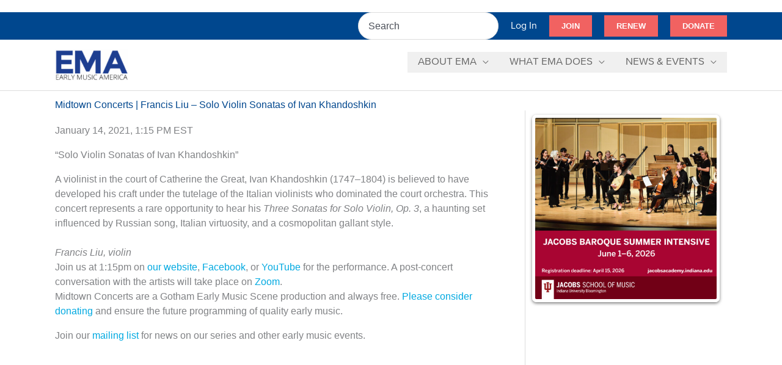

--- FILE ---
content_type: text/html; charset=UTF-8
request_url: https://www.earlymusicamerica.org/midtown-concerts-francis-liu-solo-violin-sonatas-of-ivan-khandoshkin/
body_size: 46160
content:
<!DOCTYPE html>
<html lang="en-US">
<head>
<meta charset="UTF-8">
<meta name="viewport" content="width=device-width, initial-scale=1">
	<link rel="profile" href="https://gmpg.org/xfn/11"> 
	<title>Midtown Concerts | Francis Liu &#8211; Solo Violin Sonatas of Ivan Khandoshkin &#8211; Early Music America</title>
<meta name='robots' content='max-image-preview:large' />
	<style>img:is([sizes="auto" i], [sizes^="auto," i]) { contain-intrinsic-size: 3000px 1500px }</style>
	<link rel='dns-prefetch' href='//www.google.com' />
<link rel="alternate" type="application/rss+xml" title="Early Music America &raquo; Feed" href="https://www.earlymusicamerica.org/feed/" />
<link rel="alternate" type="application/rss+xml" title="Early Music America &raquo; Comments Feed" href="https://www.earlymusicamerica.org/comments/feed/" />
<script>
window._wpemojiSettings = {"baseUrl":"https:\/\/s.w.org\/images\/core\/emoji\/16.0.1\/72x72\/","ext":".png","svgUrl":"https:\/\/s.w.org\/images\/core\/emoji\/16.0.1\/svg\/","svgExt":".svg","source":{"concatemoji":"https:\/\/www.earlymusicamerica.org\/wp-includes\/js\/wp-emoji-release.min.js?ver=6.8.3"}};
/*! This file is auto-generated */
!function(s,n){var o,i,e;function c(e){try{var t={supportTests:e,timestamp:(new Date).valueOf()};sessionStorage.setItem(o,JSON.stringify(t))}catch(e){}}function p(e,t,n){e.clearRect(0,0,e.canvas.width,e.canvas.height),e.fillText(t,0,0);var t=new Uint32Array(e.getImageData(0,0,e.canvas.width,e.canvas.height).data),a=(e.clearRect(0,0,e.canvas.width,e.canvas.height),e.fillText(n,0,0),new Uint32Array(e.getImageData(0,0,e.canvas.width,e.canvas.height).data));return t.every(function(e,t){return e===a[t]})}function u(e,t){e.clearRect(0,0,e.canvas.width,e.canvas.height),e.fillText(t,0,0);for(var n=e.getImageData(16,16,1,1),a=0;a<n.data.length;a++)if(0!==n.data[a])return!1;return!0}function f(e,t,n,a){switch(t){case"flag":return n(e,"\ud83c\udff3\ufe0f\u200d\u26a7\ufe0f","\ud83c\udff3\ufe0f\u200b\u26a7\ufe0f")?!1:!n(e,"\ud83c\udde8\ud83c\uddf6","\ud83c\udde8\u200b\ud83c\uddf6")&&!n(e,"\ud83c\udff4\udb40\udc67\udb40\udc62\udb40\udc65\udb40\udc6e\udb40\udc67\udb40\udc7f","\ud83c\udff4\u200b\udb40\udc67\u200b\udb40\udc62\u200b\udb40\udc65\u200b\udb40\udc6e\u200b\udb40\udc67\u200b\udb40\udc7f");case"emoji":return!a(e,"\ud83e\udedf")}return!1}function g(e,t,n,a){var r="undefined"!=typeof WorkerGlobalScope&&self instanceof WorkerGlobalScope?new OffscreenCanvas(300,150):s.createElement("canvas"),o=r.getContext("2d",{willReadFrequently:!0}),i=(o.textBaseline="top",o.font="600 32px Arial",{});return e.forEach(function(e){i[e]=t(o,e,n,a)}),i}function t(e){var t=s.createElement("script");t.src=e,t.defer=!0,s.head.appendChild(t)}"undefined"!=typeof Promise&&(o="wpEmojiSettingsSupports",i=["flag","emoji"],n.supports={everything:!0,everythingExceptFlag:!0},e=new Promise(function(e){s.addEventListener("DOMContentLoaded",e,{once:!0})}),new Promise(function(t){var n=function(){try{var e=JSON.parse(sessionStorage.getItem(o));if("object"==typeof e&&"number"==typeof e.timestamp&&(new Date).valueOf()<e.timestamp+604800&&"object"==typeof e.supportTests)return e.supportTests}catch(e){}return null}();if(!n){if("undefined"!=typeof Worker&&"undefined"!=typeof OffscreenCanvas&&"undefined"!=typeof URL&&URL.createObjectURL&&"undefined"!=typeof Blob)try{var e="postMessage("+g.toString()+"("+[JSON.stringify(i),f.toString(),p.toString(),u.toString()].join(",")+"));",a=new Blob([e],{type:"text/javascript"}),r=new Worker(URL.createObjectURL(a),{name:"wpTestEmojiSupports"});return void(r.onmessage=function(e){c(n=e.data),r.terminate(),t(n)})}catch(e){}c(n=g(i,f,p,u))}t(n)}).then(function(e){for(var t in e)n.supports[t]=e[t],n.supports.everything=n.supports.everything&&n.supports[t],"flag"!==t&&(n.supports.everythingExceptFlag=n.supports.everythingExceptFlag&&n.supports[t]);n.supports.everythingExceptFlag=n.supports.everythingExceptFlag&&!n.supports.flag,n.DOMReady=!1,n.readyCallback=function(){n.DOMReady=!0}}).then(function(){return e}).then(function(){var e;n.supports.everything||(n.readyCallback(),(e=n.source||{}).concatemoji?t(e.concatemoji):e.wpemoji&&e.twemoji&&(t(e.twemoji),t(e.wpemoji)))}))}((window,document),window._wpemojiSettings);
</script>
		<style id="content-control-block-styles">
			@media (max-width: 640px) {
	.cc-hide-on-mobile {
		display: none !important;
	}
}
@media (min-width: 641px) and (max-width: 920px) {
	.cc-hide-on-tablet {
		display: none !important;
	}
}
@media (min-width: 921px) and (max-width: 1440px) {
	.cc-hide-on-desktop {
		display: none !important;
	}
}		</style>
		<link rel='stylesheet' id='pt-cv-public-style-css' href='https://www.earlymusicamerica.org/wp-content/plugins/content-views-query-and-display-post-page/public/assets/css/cv.css?ver=4.2.1' media='all' />
<link rel='stylesheet' id='pt-cv-public-pro-style-css' href='https://www.earlymusicamerica.org/wp-content/plugins/pt-content-views-pro/public/assets/css/cvpro.min.css?ver=7.2.2' media='all' />
<link rel='stylesheet' id='astra-theme-css-css' href='https://www.earlymusicamerica.org/wp-content/themes/astra/assets/css/minified/frontend.min.css?ver=4.12.0' media='all' />
<style id='astra-theme-css-inline-css'>
.ast-no-sidebar .entry-content .alignfull {margin-left: calc( -50vw + 50%);margin-right: calc( -50vw + 50%);max-width: 100vw;width: 100vw;}.ast-no-sidebar .entry-content .alignwide {margin-left: calc(-41vw + 50%);margin-right: calc(-41vw + 50%);max-width: unset;width: unset;}.ast-no-sidebar .entry-content .alignfull .alignfull,.ast-no-sidebar .entry-content .alignfull .alignwide,.ast-no-sidebar .entry-content .alignwide .alignfull,.ast-no-sidebar .entry-content .alignwide .alignwide,.ast-no-sidebar .entry-content .wp-block-column .alignfull,.ast-no-sidebar .entry-content .wp-block-column .alignwide{width: 100%;margin-left: auto;margin-right: auto;}.wp-block-gallery,.blocks-gallery-grid {margin: 0;}.wp-block-separator {max-width: 100px;}.wp-block-separator.is-style-wide,.wp-block-separator.is-style-dots {max-width: none;}.entry-content .has-2-columns .wp-block-column:first-child {padding-right: 10px;}.entry-content .has-2-columns .wp-block-column:last-child {padding-left: 10px;}@media (max-width: 782px) {.entry-content .wp-block-columns .wp-block-column {flex-basis: 100%;}.entry-content .has-2-columns .wp-block-column:first-child {padding-right: 0;}.entry-content .has-2-columns .wp-block-column:last-child {padding-left: 0;}}body .entry-content .wp-block-latest-posts {margin-left: 0;}body .entry-content .wp-block-latest-posts li {list-style: none;}.ast-no-sidebar .ast-container .entry-content .wp-block-latest-posts {margin-left: 0;}.ast-header-break-point .entry-content .alignwide {margin-left: auto;margin-right: auto;}.entry-content .blocks-gallery-item img {margin-bottom: auto;}.wp-block-pullquote {border-top: 4px solid #555d66;border-bottom: 4px solid #555d66;color: #40464d;}:root{--ast-post-nav-space:0;--ast-container-default-xlg-padding:6.67em;--ast-container-default-lg-padding:5.67em;--ast-container-default-slg-padding:4.34em;--ast-container-default-md-padding:3.34em;--ast-container-default-sm-padding:6.67em;--ast-container-default-xs-padding:2.4em;--ast-container-default-xxs-padding:1.4em;--ast-code-block-background:#EEEEEE;--ast-comment-inputs-background:#FAFAFA;--ast-normal-container-width:1100px;--ast-narrow-container-width:750px;--ast-blog-title-font-weight:normal;--ast-blog-meta-weight:inherit;--ast-global-color-primary:var(--ast-global-color-5);--ast-global-color-secondary:var(--ast-global-color-4);--ast-global-color-alternate-background:var(--ast-global-color-7);--ast-global-color-subtle-background:var(--ast-global-color-6);--ast-bg-style-guide:var( --ast-global-color-secondary,--ast-global-color-5 );--ast-shadow-style-guide:0px 0px 4px 0 #00000057;--ast-global-dark-bg-style:#fff;--ast-global-dark-lfs:#fbfbfb;--ast-widget-bg-color:#fafafa;--ast-wc-container-head-bg-color:#fbfbfb;--ast-title-layout-bg:#eeeeee;--ast-search-border-color:#e7e7e7;--ast-lifter-hover-bg:#e6e6e6;--ast-gallery-block-color:#000;--srfm-color-input-label:var(--ast-global-color-2);}html{font-size:100%;}a,.page-title{color:#00a9e1;}a:hover,a:focus{color:#afafaf;}body,button,input,select,textarea,.ast-button,.ast-custom-button{font-family:Helvetica,Verdana,Arial,sans-serif;font-weight:400;font-size:16px;font-size:1rem;line-height:var(--ast-body-line-height,1.5em);}blockquote{color:#000000;}p,.entry-content p{margin-bottom:1em;}h1,h2,h3,h4,h5,h6,.entry-content :where(h1,h2,h3,h4,h5,h6),.site-title,.site-title a{font-family:ProximaNovaA-Regular,Helvetica,Arial,sans-serif;font-weight:400;}.site-title{font-size:35px;font-size:2.1875rem;display:none;}header .custom-logo-link img{max-width:120px;width:120px;}.astra-logo-svg{width:120px;}.site-header .site-description{font-size:15px;font-size:0.9375rem;display:none;}.entry-title{font-size:40px;font-size:2.5rem;}.archive .ast-article-post .ast-article-inner,.blog .ast-article-post .ast-article-inner,.archive .ast-article-post .ast-article-inner:hover,.blog .ast-article-post .ast-article-inner:hover{overflow:hidden;}h1,.entry-content :where(h1){font-size:45px;font-size:2.8125rem;font-weight:700;font-family:ProximaNovaA-Regular,Helvetica,Arial,sans-serif;line-height:1.4em;}h2,.entry-content :where(h2){font-size:35px;font-size:2.1875rem;font-weight:500;font-family:ProximaNovaA-Regular,Helvetica,Arial,sans-serif;line-height:1.3em;}h3,.entry-content :where(h3){font-size:25px;font-size:1.5625rem;font-weight:700;font-family:ProximaNovaA-Regular,Helvetica,Arial,sans-serif;line-height:1.3em;}h4,.entry-content :where(h4){font-size:20px;font-size:1.25rem;line-height:1.2em;font-weight:700;font-family:ProximaNovaA-Regular,Helvetica,Arial,sans-serif;}h5,.entry-content :where(h5){font-size:18px;font-size:1.125rem;line-height:1.2em;font-weight:300;font-family:ProximaNovaA-Regular,Helvetica,Arial,sans-serif;}h6,.entry-content :where(h6){font-size:15px;font-size:0.9375rem;line-height:1.25em;font-weight:300;font-family:ProximaNovaA-Regular,Helvetica,Arial,sans-serif;}::selection{background-color:#00478e;color:#ffffff;}body,h1,h2,h3,h4,h5,h6,.entry-title a,.entry-content :where(h1,h2,h3,h4,h5,h6){color:#3a3a3a;}.tagcloud a:hover,.tagcloud a:focus,.tagcloud a.current-item{color:#ffffff;border-color:#00a9e1;background-color:#00a9e1;}input:focus,input[type="text"]:focus,input[type="email"]:focus,input[type="url"]:focus,input[type="password"]:focus,input[type="reset"]:focus,input[type="search"]:focus,textarea:focus{border-color:#00a9e1;}input[type="radio"]:checked,input[type=reset],input[type="checkbox"]:checked,input[type="checkbox"]:hover:checked,input[type="checkbox"]:focus:checked,input[type=range]::-webkit-slider-thumb{border-color:#00a9e1;background-color:#00a9e1;box-shadow:none;}.site-footer a:hover + .post-count,.site-footer a:focus + .post-count{background:#00a9e1;border-color:#00a9e1;}.single .nav-links .nav-previous,.single .nav-links .nav-next{color:#00a9e1;}.entry-meta,.entry-meta *{line-height:1.45;color:#00a9e1;}.entry-meta a:not(.ast-button):hover,.entry-meta a:not(.ast-button):hover *,.entry-meta a:not(.ast-button):focus,.entry-meta a:not(.ast-button):focus *,.page-links > .page-link,.page-links .page-link:hover,.post-navigation a:hover{color:#afafaf;}#cat option,.secondary .calendar_wrap thead a,.secondary .calendar_wrap thead a:visited{color:#00a9e1;}.secondary .calendar_wrap #today,.ast-progress-val span{background:#00a9e1;}.secondary a:hover + .post-count,.secondary a:focus + .post-count{background:#00a9e1;border-color:#00a9e1;}.calendar_wrap #today > a{color:#ffffff;}.page-links .page-link,.single .post-navigation a{color:#00a9e1;}.ast-search-menu-icon .search-form button.search-submit{padding:0 4px;}.ast-search-menu-icon form.search-form{padding-right:0;}.ast-search-menu-icon.slide-search input.search-field{width:0;}.ast-header-search .ast-search-menu-icon.ast-dropdown-active .search-form,.ast-header-search .ast-search-menu-icon.ast-dropdown-active .search-field:focus{transition:all 0.2s;}.search-form input.search-field:focus{outline:none;}.widget-title,.widget .wp-block-heading{font-size:22px;font-size:1.375rem;color:#3a3a3a;}.single .ast-author-details .author-title{color:#afafaf;}#secondary,#secondary button,#secondary input,#secondary select,#secondary textarea{font-size:16px;font-size:1rem;}.ast-search-menu-icon.slide-search a:focus-visible:focus-visible,.astra-search-icon:focus-visible,#close:focus-visible,a:focus-visible,.ast-menu-toggle:focus-visible,.site .skip-link:focus-visible,.wp-block-loginout input:focus-visible,.wp-block-search.wp-block-search__button-inside .wp-block-search__inside-wrapper,.ast-header-navigation-arrow:focus-visible,.ast-orders-table__row .ast-orders-table__cell:focus-visible,a#ast-apply-coupon:focus-visible,#ast-apply-coupon:focus-visible,#close:focus-visible,.button.search-submit:focus-visible,#search_submit:focus,.normal-search:focus-visible,.ast-header-account-wrap:focus-visible,.astra-cart-drawer-close:focus,.ast-single-variation:focus,.ast-button:focus,.ast-builder-button-wrap:has(.ast-custom-button-link:focus),.ast-builder-button-wrap .ast-custom-button-link:focus{outline-style:dotted;outline-color:inherit;outline-width:thin;}input:focus,input[type="text"]:focus,input[type="email"]:focus,input[type="url"]:focus,input[type="password"]:focus,input[type="reset"]:focus,input[type="search"]:focus,input[type="number"]:focus,textarea:focus,.wp-block-search__input:focus,[data-section="section-header-mobile-trigger"] .ast-button-wrap .ast-mobile-menu-trigger-minimal:focus,.ast-mobile-popup-drawer.active .menu-toggle-close:focus,#ast-scroll-top:focus,#coupon_code:focus,#ast-coupon-code:focus{border-style:dotted;border-color:inherit;border-width:thin;}input{outline:none;}.site-logo-img img{ transition:all 0.2s linear;}body .ast-oembed-container *{position:absolute;top:0;width:100%;height:100%;left:0;}body .wp-block-embed-pocket-casts .ast-oembed-container *{position:unset;}.ast-single-post-featured-section + article {margin-top: 2em;}.site-content .ast-single-post-featured-section img {width: 100%;overflow: hidden;object-fit: cover;}.site > .ast-single-related-posts-container {margin-top: 0;}@media (min-width: 769px) {.ast-desktop .ast-container--narrow {max-width: var(--ast-narrow-container-width);margin: 0 auto;}}#secondary {margin: 4em 0 2.5em;word-break: break-word;line-height: 2;}#secondary li {margin-bottom: 0.25em;}#secondary li:last-child {margin-bottom: 0;}@media (max-width: 768px) {.js_active .ast-plain-container.ast-single-post #secondary {margin-top: 1.5em;}}.ast-separate-container.ast-two-container #secondary .widget {background-color: #fff;padding: 2em;margin-bottom: 2em;}@media (min-width: 993px) {.ast-left-sidebar #secondary {padding-right: 60px;}.ast-right-sidebar #secondary {padding-left: 60px;}}@media (max-width: 993px) {.ast-right-sidebar #secondary {padding-left: 30px;}.ast-left-sidebar #secondary {padding-right: 30px;}}@media (max-width:768.9px){#ast-desktop-header{display:none;}}@media (min-width:769px){#ast-mobile-header{display:none;}}@media( max-width: 420px ) {.single .nav-links .nav-previous,.single .nav-links .nav-next {width: 100%;text-align: center;}}.wp-block-buttons.aligncenter{justify-content:center;}@media (max-width:782px){.entry-content .wp-block-columns .wp-block-column{margin-left:0px;}}.wp-block-image.aligncenter{margin-left:auto;margin-right:auto;}.wp-block-table.aligncenter{margin-left:auto;margin-right:auto;}.wp-block-buttons .wp-block-button.is-style-outline .wp-block-button__link.wp-element-button,.ast-outline-button,.wp-block-uagb-buttons-child .uagb-buttons-repeater.ast-outline-button{border-color:#00a9e1;border-top-width:2px;border-right-width:2px;border-bottom-width:2px;border-left-width:2px;font-family:inherit;font-weight:700;line-height:1em;border-top-left-radius:inherit;border-top-right-radius:inherit;border-bottom-right-radius:inherit;border-bottom-left-radius:inherit;}.wp-block-button.is-style-outline .wp-block-button__link:hover,.wp-block-buttons .wp-block-button.is-style-outline .wp-block-button__link:focus,.wp-block-buttons .wp-block-button.is-style-outline > .wp-block-button__link:not(.has-text-color):hover,.wp-block-buttons .wp-block-button.wp-block-button__link.is-style-outline:not(.has-text-color):hover,.ast-outline-button:hover,.ast-outline-button:focus,.wp-block-uagb-buttons-child .uagb-buttons-repeater.ast-outline-button:hover,.wp-block-uagb-buttons-child .uagb-buttons-repeater.ast-outline-button:focus{background-color:#00a9e1;}.wp-block-button .wp-block-button__link.wp-element-button.is-style-outline:not(.has-background),.wp-block-button.is-style-outline>.wp-block-button__link.wp-element-button:not(.has-background),.ast-outline-button{background-color:#00a9e1;}.entry-content[data-ast-blocks-layout] > figure{margin-bottom:1em;}@media (max-width:768px){.ast-left-sidebar #content > .ast-container{display:flex;flex-direction:column-reverse;width:100%;}.ast-separate-container .ast-article-post,.ast-separate-container .ast-article-single{padding:1.5em 2.14em;}.ast-author-box img.avatar{margin:20px 0 0 0;}}@media (max-width:768px){#secondary.secondary{padding-top:0;}.ast-separate-container.ast-right-sidebar #secondary{padding-left:1em;padding-right:1em;}.ast-separate-container.ast-two-container #secondary{padding-left:0;padding-right:0;}.ast-page-builder-template .entry-header #secondary,.ast-page-builder-template #secondary{margin-top:1.5em;}}@media (max-width:768px){.ast-right-sidebar #primary{padding-right:0;}.ast-page-builder-template.ast-left-sidebar #secondary,.ast-page-builder-template.ast-right-sidebar #secondary{padding-right:20px;padding-left:20px;}.ast-right-sidebar #secondary,.ast-left-sidebar #primary{padding-left:0;}.ast-left-sidebar #secondary{padding-right:0;}}@media (min-width:769px){.ast-separate-container.ast-right-sidebar #primary,.ast-separate-container.ast-left-sidebar #primary{border:0;}.search-no-results.ast-separate-container #primary{margin-bottom:4em;}}@media (min-width:769px){.ast-right-sidebar #primary{border-right:1px solid var(--ast-border-color);}.ast-left-sidebar #primary{border-left:1px solid var(--ast-border-color);}.ast-right-sidebar #secondary{border-left:1px solid var(--ast-border-color);margin-left:-1px;}.ast-left-sidebar #secondary{border-right:1px solid var(--ast-border-color);margin-right:-1px;}.ast-separate-container.ast-two-container.ast-right-sidebar #secondary{padding-left:30px;padding-right:0;}.ast-separate-container.ast-two-container.ast-left-sidebar #secondary{padding-right:30px;padding-left:0;}.ast-separate-container.ast-right-sidebar #secondary,.ast-separate-container.ast-left-sidebar #secondary{border:0;margin-left:auto;margin-right:auto;}.ast-separate-container.ast-two-container #secondary .widget:last-child{margin-bottom:0;}}.menu-toggle,button,.ast-button,.ast-custom-button,.button,input#submit,input[type="button"],input[type="submit"],input[type="reset"]{color:#ffffff;border-color:#00a9e1;background-color:#00a9e1;border-top-left-radius:inherit;border-top-right-radius:inherit;border-bottom-right-radius:inherit;border-bottom-left-radius:inherit;padding-top:10px;padding-right:15px;padding-bottom:10px;padding-left:15px;font-family:inherit;font-weight:700;text-transform:uppercase;}button:focus,.menu-toggle:hover,button:hover,.ast-button:hover,.ast-custom-button:hover .button:hover,.ast-custom-button:hover,input[type=reset]:hover,input[type=reset]:focus,input#submit:hover,input#submit:focus,input[type="button"]:hover,input[type="button"]:focus,input[type="submit"]:hover,input[type="submit"]:focus{color:#ffffff;background-color:#00a9e1;border-color:#00a9e1;}@media (max-width:768px){.ast-mobile-header-stack .main-header-bar .ast-search-menu-icon{display:inline-block;}.ast-header-break-point.ast-header-custom-item-outside .ast-mobile-header-stack .main-header-bar .ast-search-icon{margin:0;}.ast-comment-avatar-wrap img{max-width:2.5em;}.ast-comment-meta{padding:0 1.8888em 1.3333em;}.ast-separate-container .ast-comment-list li.depth-1{padding:1.5em 2.14em;}.ast-separate-container .comment-respond{padding:2em 2.14em;}}@media (min-width:544px){.ast-container{max-width:100%;}}@media (max-width:544px){.ast-separate-container .ast-article-post,.ast-separate-container .ast-article-single,.ast-separate-container .comments-title,.ast-separate-container .ast-archive-description{padding:1.5em 1em;}.ast-separate-container #content .ast-container{padding-left:0.54em;padding-right:0.54em;}.ast-separate-container .ast-comment-list .bypostauthor{padding:.5em;}.ast-search-menu-icon.ast-dropdown-active .search-field{width:170px;}.ast-separate-container #secondary{padding-top:0;}.ast-separate-container.ast-two-container #secondary .widget{margin-bottom:1.5em;padding-left:1em;padding-right:1em;}}@media (max-width:768px){.ast-header-break-point .ast-search-menu-icon.slide-search .search-form{right:0;}.ast-header-break-point .ast-mobile-header-stack .ast-search-menu-icon.slide-search .search-form{right:-1em;}} #ast-mobile-header .ast-site-header-cart-li a{pointer-events:none;}.ast-no-sidebar.ast-separate-container .entry-content .alignfull {margin-left: -6.67em;margin-right: -6.67em;width: auto;}@media (max-width: 1200px) {.ast-no-sidebar.ast-separate-container .entry-content .alignfull {margin-left: -2.4em;margin-right: -2.4em;}}@media (max-width: 768px) {.ast-no-sidebar.ast-separate-container .entry-content .alignfull {margin-left: -2.14em;margin-right: -2.14em;}}@media (max-width: 544px) {.ast-no-sidebar.ast-separate-container .entry-content .alignfull {margin-left: -1em;margin-right: -1em;}}.ast-no-sidebar.ast-separate-container .entry-content .alignwide {margin-left: -20px;margin-right: -20px;}.ast-no-sidebar.ast-separate-container .entry-content .wp-block-column .alignfull,.ast-no-sidebar.ast-separate-container .entry-content .wp-block-column .alignwide {margin-left: auto;margin-right: auto;width: 100%;}@media (max-width:768px){.site-title{display:none;}.site-header .site-description{display:none;}h1,.entry-content :where(h1){font-size:30px;}h2,.entry-content :where(h2){font-size:25px;}h3,.entry-content :where(h3){font-size:20px;}}@media (max-width:544px){.site-title{display:none;}.site-header .site-description{display:none;}h1,.entry-content :where(h1){font-size:30px;}h2,.entry-content :where(h2){font-size:25px;}h3,.entry-content :where(h3){font-size:20px;}}@media (max-width:768px){html{font-size:91.2%;}}@media (max-width:544px){html{font-size:91.2%;}}@media (min-width:769px){.ast-container{max-width:1140px;}}@font-face {font-family: "Astra";src: url(https://www.earlymusicamerica.org/wp-content/themes/astra/assets/fonts/astra.woff) format("woff"),url(https://www.earlymusicamerica.org/wp-content/themes/astra/assets/fonts/astra.ttf) format("truetype"),url(https://www.earlymusicamerica.org/wp-content/themes/astra/assets/fonts/astra.svg#astra) format("svg");font-weight: normal;font-style: normal;font-display: fallback;}@media (min-width:769px){.main-header-menu .sub-menu .menu-item.ast-left-align-sub-menu:hover > .sub-menu,.main-header-menu .sub-menu .menu-item.ast-left-align-sub-menu.focus > .sub-menu{margin-left:-0px;}}.site .comments-area{padding-bottom:3em;}.footer-widget-area[data-section^="section-fb-html-"] .ast-builder-html-element{text-align:center;}.astra-icon-down_arrow::after {content: "\e900";font-family: Astra;}.astra-icon-close::after {content: "\e5cd";font-family: Astra;}.astra-icon-drag_handle::after {content: "\e25d";font-family: Astra;}.astra-icon-format_align_justify::after {content: "\e235";font-family: Astra;}.astra-icon-menu::after {content: "\e5d2";font-family: Astra;}.astra-icon-reorder::after {content: "\e8fe";font-family: Astra;}.astra-icon-search::after {content: "\e8b6";font-family: Astra;}.astra-icon-zoom_in::after {content: "\e56b";font-family: Astra;}.astra-icon-check-circle::after {content: "\e901";font-family: Astra;}.astra-icon-shopping-cart::after {content: "\f07a";font-family: Astra;}.astra-icon-shopping-bag::after {content: "\f290";font-family: Astra;}.astra-icon-shopping-basket::after {content: "\f291";font-family: Astra;}.astra-icon-circle-o::after {content: "\e903";font-family: Astra;}.astra-icon-certificate::after {content: "\e902";font-family: Astra;}blockquote {padding: 1.2em;}:root .has-ast-global-color-0-color{color:var(--ast-global-color-0);}:root .has-ast-global-color-0-background-color{background-color:var(--ast-global-color-0);}:root .wp-block-button .has-ast-global-color-0-color{color:var(--ast-global-color-0);}:root .wp-block-button .has-ast-global-color-0-background-color{background-color:var(--ast-global-color-0);}:root .has-ast-global-color-1-color{color:var(--ast-global-color-1);}:root .has-ast-global-color-1-background-color{background-color:var(--ast-global-color-1);}:root .wp-block-button .has-ast-global-color-1-color{color:var(--ast-global-color-1);}:root .wp-block-button .has-ast-global-color-1-background-color{background-color:var(--ast-global-color-1);}:root .has-ast-global-color-2-color{color:var(--ast-global-color-2);}:root .has-ast-global-color-2-background-color{background-color:var(--ast-global-color-2);}:root .wp-block-button .has-ast-global-color-2-color{color:var(--ast-global-color-2);}:root .wp-block-button .has-ast-global-color-2-background-color{background-color:var(--ast-global-color-2);}:root .has-ast-global-color-3-color{color:var(--ast-global-color-3);}:root .has-ast-global-color-3-background-color{background-color:var(--ast-global-color-3);}:root .wp-block-button .has-ast-global-color-3-color{color:var(--ast-global-color-3);}:root .wp-block-button .has-ast-global-color-3-background-color{background-color:var(--ast-global-color-3);}:root .has-ast-global-color-4-color{color:var(--ast-global-color-4);}:root .has-ast-global-color-4-background-color{background-color:var(--ast-global-color-4);}:root .wp-block-button .has-ast-global-color-4-color{color:var(--ast-global-color-4);}:root .wp-block-button .has-ast-global-color-4-background-color{background-color:var(--ast-global-color-4);}:root .has-ast-global-color-5-color{color:var(--ast-global-color-5);}:root .has-ast-global-color-5-background-color{background-color:var(--ast-global-color-5);}:root .wp-block-button .has-ast-global-color-5-color{color:var(--ast-global-color-5);}:root .wp-block-button .has-ast-global-color-5-background-color{background-color:var(--ast-global-color-5);}:root .has-ast-global-color-6-color{color:var(--ast-global-color-6);}:root .has-ast-global-color-6-background-color{background-color:var(--ast-global-color-6);}:root .wp-block-button .has-ast-global-color-6-color{color:var(--ast-global-color-6);}:root .wp-block-button .has-ast-global-color-6-background-color{background-color:var(--ast-global-color-6);}:root .has-ast-global-color-7-color{color:var(--ast-global-color-7);}:root .has-ast-global-color-7-background-color{background-color:var(--ast-global-color-7);}:root .wp-block-button .has-ast-global-color-7-color{color:var(--ast-global-color-7);}:root .wp-block-button .has-ast-global-color-7-background-color{background-color:var(--ast-global-color-7);}:root .has-ast-global-color-8-color{color:var(--ast-global-color-8);}:root .has-ast-global-color-8-background-color{background-color:var(--ast-global-color-8);}:root .wp-block-button .has-ast-global-color-8-color{color:var(--ast-global-color-8);}:root .wp-block-button .has-ast-global-color-8-background-color{background-color:var(--ast-global-color-8);}:root{--ast-global-color-0:#0170B9;--ast-global-color-1:#3a3a3a;--ast-global-color-2:#3a3a3a;--ast-global-color-3:#4B4F58;--ast-global-color-4:#F5F5F5;--ast-global-color-5:#FFFFFF;--ast-global-color-6:#E5E5E5;--ast-global-color-7:#424242;--ast-global-color-8:#000000;}:root {--ast-border-color : #dddddd;}.ast-single-entry-banner {-js-display: flex;display: flex;flex-direction: column;justify-content: center;text-align: center;position: relative;background: var(--ast-title-layout-bg);}.ast-single-entry-banner[data-banner-layout="layout-1"] {max-width: 1100px;background: inherit;padding: 20px 0;}.ast-single-entry-banner[data-banner-width-type="custom"] {margin: 0 auto;width: 100%;}.ast-single-entry-banner + .site-content .entry-header {margin-bottom: 0;}.site .ast-author-avatar {--ast-author-avatar-size: ;}a.ast-underline-text {text-decoration: underline;}.ast-container > .ast-terms-link {position: relative;display: block;}a.ast-button.ast-badge-tax {padding: 4px 8px;border-radius: 3px;font-size: inherit;}header.entry-header{text-align:left;}header.entry-header .entry-title{font-size:30px;font-size:1.875rem;}header.entry-header > *:not(:last-child){margin-bottom:10px;}@media (max-width:768px){header.entry-header{text-align:left;}}@media (max-width:544px){header.entry-header{text-align:left;}}.ast-archive-entry-banner {-js-display: flex;display: flex;flex-direction: column;justify-content: center;text-align: center;position: relative;background: var(--ast-title-layout-bg);}.ast-archive-entry-banner[data-banner-width-type="custom"] {margin: 0 auto;width: 100%;}.ast-archive-entry-banner[data-banner-layout="layout-1"] {background: inherit;padding: 20px 0;text-align: left;}body.archive .ast-archive-description{max-width:1100px;width:100%;text-align:left;padding-top:3em;padding-right:3em;padding-bottom:3em;padding-left:3em;}body.archive .ast-archive-description .ast-archive-title,body.archive .ast-archive-description .ast-archive-title *{font-size:40px;font-size:2.5rem;}body.archive .ast-archive-description > *:not(:last-child){margin-bottom:10px;}@media (max-width:768px){body.archive .ast-archive-description{text-align:left;}}@media (max-width:544px){body.archive .ast-archive-description{text-align:left;}}.ast-breadcrumbs .trail-browse,.ast-breadcrumbs .trail-items,.ast-breadcrumbs .trail-items li{display:inline-block;margin:0;padding:0;border:none;background:inherit;text-indent:0;text-decoration:none;}.ast-breadcrumbs .trail-browse{font-size:inherit;font-style:inherit;font-weight:inherit;color:inherit;}.ast-breadcrumbs .trail-items{list-style:none;}.trail-items li::after{padding:0 0.3em;content:"\00bb";}.trail-items li:last-of-type::after{display:none;}h1,h2,h3,h4,h5,h6,.entry-content :where(h1,h2,h3,h4,h5,h6){color:var(--ast-global-color-2);}@media (max-width:768px){.ast-builder-grid-row-container.ast-builder-grid-row-tablet-3-firstrow .ast-builder-grid-row > *:first-child,.ast-builder-grid-row-container.ast-builder-grid-row-tablet-3-lastrow .ast-builder-grid-row > *:last-child{grid-column:1 / -1;}}@media (max-width:544px){.ast-builder-grid-row-container.ast-builder-grid-row-mobile-3-firstrow .ast-builder-grid-row > *:first-child,.ast-builder-grid-row-container.ast-builder-grid-row-mobile-3-lastrow .ast-builder-grid-row > *:last-child{grid-column:1 / -1;}}.ast-builder-layout-element[data-section="title_tagline"]{display:flex;}@media (max-width:768px){.ast-header-break-point .ast-builder-layout-element[data-section="title_tagline"]{display:flex;}}@media (max-width:544px){.ast-header-break-point .ast-builder-layout-element[data-section="title_tagline"]{display:flex;}}[data-section*="section-hb-button-"] .menu-link{display:none;}.ast-header-button-1 .ast-custom-button{background:#f16261;}.ast-header-button-1 .ast-custom-button:hover{background:#00a9e1;}@media (max-width:768px){.ast-header-button-1[data-section*="section-hb-button-"] .ast-builder-button-wrap .ast-custom-button{font-size:12px;font-size:0.75rem;}.ast-header-button-1 .ast-custom-button{font-size:12px;font-size:0.75rem;}}@media (max-width:768px){.ast-header-button-1[data-section*="section-hb-button-"] .ast-builder-button-wrap .ast-custom-button{padding-top:4px;padding-bottom:4px;padding-left:8px;padding-right:8px;}}.ast-header-button-1[data-section="section-hb-button-1"]{display:flex;}@media (max-width:768px){.ast-header-break-point .ast-header-button-1[data-section="section-hb-button-1"]{display:flex;}}@media (max-width:544px){.ast-header-break-point .ast-header-button-1[data-section="section-hb-button-1"]{display:flex;}}.ast-header-button-3 .ast-custom-button{background:#f16261;}.ast-header-button-3 .ast-custom-button:hover{background:#00a9e1;}@media (max-width:768px){.ast-header-button-3[data-section*="section-hb-button-"] .ast-builder-button-wrap .ast-custom-button{font-size:12px;font-size:0.75rem;}.ast-header-button-3 .ast-custom-button{font-size:12px;font-size:0.75rem;}}@media (max-width:768px){.ast-header-button-3[data-section*="section-hb-button-"] .ast-builder-button-wrap .ast-custom-button{padding-top:4px;padding-bottom:4px;padding-left:8px;padding-right:8px;}}.ast-header-button-3[data-section="section-hb-button-3"]{display:flex;}@media (max-width:768px){.ast-header-break-point .ast-header-button-3[data-section="section-hb-button-3"]{display:flex;}}@media (max-width:544px){.ast-header-break-point .ast-header-button-3[data-section="section-hb-button-3"]{display:flex;}}.ast-header-button-4 .ast-custom-button{background:#f16261;}.ast-header-button-4 .ast-custom-button:hover{background:#00a9e1;}@media (max-width:768px){.ast-header-button-4[data-section*="section-hb-button-"] .ast-builder-button-wrap .ast-custom-button{font-size:12px;font-size:0.75rem;}.ast-header-button-4 .ast-custom-button{font-size:12px;font-size:0.75rem;}}@media (max-width:768px){.ast-header-button-4[data-section*="section-hb-button-"] .ast-builder-button-wrap .ast-custom-button{padding-top:4px;padding-bottom:4px;padding-left:8px;padding-right:8px;}}.ast-header-button-4[data-section="section-hb-button-4"]{display:flex;}@media (max-width:768px){.ast-header-break-point .ast-header-button-4[data-section="section-hb-button-4"]{display:flex;}}@media (max-width:544px){.ast-header-break-point .ast-header-button-4[data-section="section-hb-button-4"]{display:flex;}}.ast-builder-menu-1{font-family:ProximaNovaA-Regular,Helvetica,Arial,sans-serif;font-weight:400;text-transform:uppercase;}.ast-builder-menu-1 .menu-item > .menu-link{line-height:2em;font-size:17px;font-size:1.0625rem;color:#666666;}.ast-builder-menu-1 .menu-item > .ast-menu-toggle{color:#666666;}.ast-builder-menu-1 .sub-menu,.ast-builder-menu-1 .inline-on-mobile .sub-menu{border-top-width:0px;border-bottom-width:0px;border-right-width:0px;border-left-width:0px;border-color:#00478e;border-style:solid;}.ast-builder-menu-1 .sub-menu .sub-menu{top:0px;}.ast-builder-menu-1 .main-header-menu > .menu-item > .sub-menu,.ast-builder-menu-1 .main-header-menu > .menu-item > .astra-full-megamenu-wrapper{margin-top:4px;}.ast-desktop .ast-builder-menu-1 .main-header-menu > .menu-item > .sub-menu:before,.ast-desktop .ast-builder-menu-1 .main-header-menu > .menu-item > .astra-full-megamenu-wrapper:before{height:calc( 4px + 0px + 5px );}.ast-builder-menu-1 .main-header-menu,.ast-builder-menu-1 .main-header-menu .sub-menu{background-color:#f0f0f0;background-image:none;}.ast-desktop .ast-builder-menu-1 .menu-item .sub-menu .menu-link{border-style:none;}@media (max-width:768px){.ast-header-break-point .ast-builder-menu-1 .menu-item > .menu-link{font-size:18px;font-size:1.125rem;}.ast-header-break-point .ast-builder-menu-1 .main-header-menu .menu-item > .menu-link{padding-top:0px;padding-bottom:10px;padding-left:20px;padding-right:20px;}.ast-header-break-point .ast-builder-menu-1 .menu-item.menu-item-has-children > .ast-menu-toggle{top:0px;right:calc( 20px - 0.907em );}.ast-builder-menu-1 .inline-on-mobile .menu-item.menu-item-has-children > .ast-menu-toggle{right:-15px;}.ast-builder-menu-1 .menu-item-has-children > .menu-link:after{content:unset;}.ast-builder-menu-1 .main-header-menu > .menu-item > .sub-menu,.ast-builder-menu-1 .main-header-menu > .menu-item > .astra-full-megamenu-wrapper{margin-top:0;}}@media (max-width:544px){.ast-header-break-point .ast-builder-menu-1 .menu-item.menu-item-has-children > .ast-menu-toggle{top:0;}.ast-builder-menu-1 .main-header-menu > .menu-item > .sub-menu,.ast-builder-menu-1 .main-header-menu > .menu-item > .astra-full-megamenu-wrapper{margin-top:0;}}.ast-builder-menu-1{display:flex;}@media (max-width:768px){.ast-header-break-point .ast-builder-menu-1{display:flex;}}@media (max-width:544px){.ast-header-break-point .ast-builder-menu-1{display:flex;}}.main-header-bar .main-header-bar-navigation .ast-search-icon {display: block;z-index: 4;position: relative;}.ast-search-icon .ast-icon {z-index: 4;}.ast-search-icon {z-index: 4;position: relative;line-height: normal;}.main-header-bar .ast-search-menu-icon .search-form {background-color: #ffffff;}.ast-search-menu-icon.ast-dropdown-active.slide-search .search-form {visibility: visible;opacity: 1;}.ast-search-menu-icon .search-form {border: 1px solid var(--ast-search-border-color);line-height: normal;padding: 0 3em 0 0;border-radius: 2px;display: inline-block;-webkit-backface-visibility: hidden;backface-visibility: hidden;position: relative;color: inherit;background-color: #fff;}.ast-search-menu-icon .astra-search-icon {-js-display: flex;display: flex;line-height: normal;}.ast-search-menu-icon .astra-search-icon:focus {outline: none;}.ast-search-menu-icon .search-field {border: none;background-color: transparent;transition: all .3s;border-radius: inherit;color: inherit;font-size: inherit;width: 0;color: #757575;}.ast-search-menu-icon .search-submit {display: none;background: none;border: none;font-size: 1.3em;color: #757575;}.ast-search-menu-icon.ast-dropdown-active {visibility: visible;opacity: 1;position: relative;}.ast-search-menu-icon.ast-dropdown-active .search-field,.ast-dropdown-active.ast-search-menu-icon.slide-search input.search-field {width: 235px;}.ast-header-search .ast-search-menu-icon.slide-search .search-form,.ast-header-search .ast-search-menu-icon.ast-inline-search .search-form {-js-display: flex;display: flex;align-items: center;}.ast-search-menu-icon.ast-inline-search .search-field {width : 100%;padding : 0.60em;padding-right : 5.5em;transition: all 0.2s;}.site-header-section-left .ast-search-menu-icon.slide-search .search-form {padding-left: 2em;padding-right: unset;left: -1em;right: unset;}.site-header-section-left .ast-search-menu-icon.slide-search .search-form .search-field {margin-right: unset;}.ast-search-menu-icon.slide-search .search-form {-webkit-backface-visibility: visible;backface-visibility: visible;visibility: hidden;opacity: 0;transition: all .2s;position: absolute;z-index: 3;right: -1em;top: 50%;transform: translateY(-50%);}.ast-header-search .ast-search-menu-icon .search-form .search-field:-ms-input-placeholder,.ast-header-search .ast-search-menu-icon .search-form .search-field:-ms-input-placeholder{opacity:0.5;}.ast-header-search .ast-search-menu-icon.slide-search .search-form,.ast-header-search .ast-search-menu-icon.ast-inline-search .search-form{-js-display:flex;display:flex;align-items:center;}.ast-builder-layout-element.ast-header-search{height:auto;}.ast-header-search .astra-search-icon{color:var(--ast-global-color-5);font-size:18px;}.ast-header-search .search-field::placeholder,.ast-header-search .ast-icon{color:var(--ast-global-color-5);}@media (max-width:768px){.ast-header-search .astra-search-icon{font-size:18px;}}@media (max-width:544px){.ast-header-search .astra-search-icon{font-size:18px;}}.ast-header-search{display:flex;}@media (max-width:768px){.ast-header-break-point .ast-header-search{display:flex;}}@media (max-width:544px){.ast-header-break-point .ast-header-search{display:flex;}}.ast-header-account-type-icon{-js-display:inline-flex;display:inline-flex;align-self:center;vertical-align:middle;}.ast-header-account-type-avatar .avatar{display:inline;border-radius:100%;max-width:100%;}.as.site-header-focus-item.ast-header-account:hover > .customize-partial-edit-shortcut{opacity:0;}.site-header-focus-item.ast-header-account:hover > * > .customize-partial-edit-shortcut{opacity:1;}.ast-header-account-wrap .ast-header-account-type-icon .ahfb-svg-iconset svg path:not( .ast-hf-account-unfill ),.ast-header-account-wrap .ast-header-account-type-icon .ahfb-svg-iconset svg circle{fill:var(--ast-global-color-2);}.ast-mobile-popup-content .ast-header-account-wrap .ast-header-account-type-icon .ahfb-svg-iconset svg path:not( .ast-hf-account-unfill ),.ast-mobile-popup-content .ast-header-account-wrap .ast-header-account-type-icon .ahfb-svg-iconset svg circle{fill:var(--ast-global-color-2);}.ast-header-account-wrap .ast-header-account-type-icon .ahfb-svg-iconset svg{height:18px;width:18px;}.ast-header-account-wrap .ast-header-account-type-avatar .avatar{width:40px;}.ast-header-account-wrap .ast-header-account-text{color:var(--ast-global-color-5);}@media (max-width:768px){.ast-header-account-wrap .ast-header-account-type-icon .ahfb-svg-iconset svg{height:18px;width:18px;}.ast-header-account-wrap .ast-header-account-type-avatar .avatar{width:20px;}}@media (max-width:544px){.ast-header-account-wrap .ast-header-account-type-icon .ahfb-svg-iconset svg{height:18px;width:18px;}.ast-header-account-wrap .ast-header-account-type-avatar .avatar{width:20px;}}.ast-header-account-wrap{display:flex;}@media (max-width:768px){.ast-header-break-point .ast-header-account-wrap{display:flex;}}@media (max-width:544px){.ast-header-break-point .ast-header-account-wrap{display:flex;}}@media (max-width:768px){.header-widget-area[data-section="sidebar-widgets-header-widget-1"] .header-widget-area-inner a{color:var(--ast-global-color-5);}.header-widget-area[data-section="sidebar-widgets-header-widget-1"] .header-widget-area-inner a:hover{color:#00a9e1;}}.header-widget-area[data-section="sidebar-widgets-header-widget-1"]{display:block;}@media (max-width:768px){.ast-header-break-point .header-widget-area[data-section="sidebar-widgets-header-widget-1"]{display:block;}}@media (max-width:544px){.ast-header-break-point .header-widget-area[data-section="sidebar-widgets-header-widget-1"]{display:block;}}.ast-builder-html-element img.alignnone{display:inline-block;}.ast-builder-html-element p:first-child{margin-top:0;}.ast-builder-html-element p:last-child{margin-bottom:0;}.ast-header-break-point .main-header-bar .ast-builder-html-element{line-height:1.85714285714286;}.footer-widget-area[data-section="section-fb-html-1"] .ast-builder-html-element{color:var(--ast-global-color-5);font-size:16px;font-size:1rem;}.footer-widget-area[data-section="section-fb-html-1"]{font-size:16px;font-size:1rem;}.footer-widget-area[data-section="section-fb-html-1"]{display:block;}@media (max-width:768px){.ast-header-break-point .footer-widget-area[data-section="section-fb-html-1"]{display:block;}}@media (max-width:544px){.ast-header-break-point .footer-widget-area[data-section="section-fb-html-1"]{display:block;}}.footer-widget-area[data-section="section-fb-html-2"]{display:block;}@media (max-width:768px){.ast-header-break-point .footer-widget-area[data-section="section-fb-html-2"]{display:block;}}@media (max-width:544px){.ast-header-break-point .footer-widget-area[data-section="section-fb-html-2"]{display:block;}}.footer-widget-area[data-section="section-fb-html-1"] .ast-builder-html-element{text-align:center;}@media (max-width:768px){.footer-widget-area[data-section="section-fb-html-1"] .ast-builder-html-element{text-align:center;}}@media (max-width:544px){.footer-widget-area[data-section="section-fb-html-1"] .ast-builder-html-element{text-align:center;}}.footer-widget-area[data-section="section-fb-html-2"] .ast-builder-html-element{text-align:center;}@media (max-width:768px){.footer-widget-area[data-section="section-fb-html-2"] .ast-builder-html-element{text-align:center;}}@media (max-width:544px){.footer-widget-area[data-section="section-fb-html-2"] .ast-builder-html-element{text-align:center;}}.ast-footer-copyright{text-align:left;}.ast-footer-copyright.site-footer-focus-item {color:#d9d9ea;}@media (max-width:768px){.ast-footer-copyright{text-align:left;}}@media (max-width:544px){.ast-footer-copyright{text-align:center;}}.ast-footer-copyright.site-footer-focus-item {font-size:11px;font-size:0.6875rem;}.ast-footer-copyright.ast-builder-layout-element{display:flex;}@media (max-width:768px){.ast-header-break-point .ast-footer-copyright.ast-builder-layout-element{display:flex;}}@media (max-width:544px){.ast-header-break-point .ast-footer-copyright.ast-builder-layout-element{display:flex;}}.ast-social-stack-desktop .ast-builder-social-element,.ast-social-stack-tablet .ast-builder-social-element,.ast-social-stack-mobile .ast-builder-social-element {margin-top: 6px;margin-bottom: 6px;}.social-show-label-true .ast-builder-social-element {width: auto;padding: 0 0.4em;}[data-section^="section-fb-social-icons-"] .footer-social-inner-wrap {text-align: center;}.ast-footer-social-wrap {width: 100%;}.ast-footer-social-wrap .ast-builder-social-element:first-child {margin-left: 0;}.ast-footer-social-wrap .ast-builder-social-element:last-child {margin-right: 0;}.ast-header-social-wrap .ast-builder-social-element:first-child {margin-left: 0;}.ast-header-social-wrap .ast-builder-social-element:last-child {margin-right: 0;}.ast-builder-social-element {line-height: 1;color: var(--ast-global-color-2);background: transparent;vertical-align: middle;transition: all 0.01s;margin-left: 6px;margin-right: 6px;justify-content: center;align-items: center;}.ast-builder-social-element .social-item-label {padding-left: 6px;}.ast-footer-social-1-wrap .ast-builder-social-element,.ast-footer-social-1-wrap .social-show-label-true .ast-builder-social-element{margin-left:9.5px;margin-right:9.5px;}.ast-footer-social-1-wrap .ast-builder-social-element svg{width:27px;height:27px;}.ast-footer-social-1-wrap .ast-social-color-type-custom svg{fill:#f0f0f0;}.ast-footer-social-1-wrap .ast-social-color-type-custom .ast-builder-social-element:hover{color:#00a9e1;}.ast-footer-social-1-wrap .ast-social-color-type-custom .ast-builder-social-element:hover svg{fill:#00a9e1;}.ast-footer-social-1-wrap .ast-social-color-type-custom .social-item-label{color:#f0f0f0;}.ast-footer-social-1-wrap .ast-builder-social-element:hover .social-item-label{color:#00a9e1;}[data-section="section-fb-social-icons-1"] .footer-social-inner-wrap{text-align:center;}@media (max-width:768px){[data-section="section-fb-social-icons-1"] .footer-social-inner-wrap{text-align:center;}}@media (max-width:544px){[data-section="section-fb-social-icons-1"] .footer-social-inner-wrap{text-align:center;}}.ast-builder-layout-element[data-section="section-fb-social-icons-1"]{display:flex;}@media (max-width:768px){.ast-header-break-point .ast-builder-layout-element[data-section="section-fb-social-icons-1"]{display:flex;}}@media (max-width:544px){.ast-header-break-point .ast-builder-layout-element[data-section="section-fb-social-icons-1"]{display:flex;}}.site-primary-footer-wrap{padding-top:45px;padding-bottom:45px;}.site-primary-footer-wrap[data-section="section-primary-footer-builder"]{background-color:#00478e;background-image:none;}.site-primary-footer-wrap[data-section="section-primary-footer-builder"] .ast-builder-grid-row{max-width:100%;padding-left:35px;padding-right:35px;}.site-primary-footer-wrap[data-section="section-primary-footer-builder"] .ast-builder-grid-row,.site-primary-footer-wrap[data-section="section-primary-footer-builder"] .site-footer-section{align-items:center;}.site-primary-footer-wrap[data-section="section-primary-footer-builder"].ast-footer-row-inline .site-footer-section{display:flex;margin-bottom:0;}.ast-builder-grid-row-3-equal .ast-builder-grid-row{grid-template-columns:repeat( 3,1fr );}@media (max-width:768px){.site-primary-footer-wrap[data-section="section-primary-footer-builder"].ast-footer-row-tablet-inline .site-footer-section{display:flex;margin-bottom:0;}.site-primary-footer-wrap[data-section="section-primary-footer-builder"].ast-footer-row-tablet-stack .site-footer-section{display:block;margin-bottom:10px;}.ast-builder-grid-row-container.ast-builder-grid-row-tablet-3-equal .ast-builder-grid-row{grid-template-columns:repeat( 3,1fr );}}@media (max-width:544px){.site-primary-footer-wrap[data-section="section-primary-footer-builder"].ast-footer-row-mobile-inline .site-footer-section{display:flex;margin-bottom:0;}.site-primary-footer-wrap[data-section="section-primary-footer-builder"].ast-footer-row-mobile-stack .site-footer-section{display:block;margin-bottom:10px;}.ast-builder-grid-row-container.ast-builder-grid-row-mobile-full .ast-builder-grid-row{grid-template-columns:1fr;}}.site-primary-footer-wrap[data-section="section-primary-footer-builder"]{padding-top:20px;padding-bottom:20px;padding-left:10px;padding-right:10px;margin-top:20px;}.site-primary-footer-wrap[data-section="section-primary-footer-builder"]{display:grid;}@media (max-width:768px){.ast-header-break-point .site-primary-footer-wrap[data-section="section-primary-footer-builder"]{display:grid;}}@media (max-width:544px){.ast-header-break-point .site-primary-footer-wrap[data-section="section-primary-footer-builder"]{display:grid;}}.ast-header-button-1 .ast-custom-button{box-shadow:0px 0px 0px 0px rgba(0,0,0,0.1);}.ast-header-button-3 .ast-custom-button{box-shadow:0px 0px 0px 0px rgba(0,0,0,0.1);}.ast-header-button-4 .ast-custom-button{box-shadow:0px 0px 0px 0px rgba(0,0,0,0.1);}.ast-desktop .ast-header-account-wrap:hover .ast-account-nav-menu,.ast-desktop .ast-header-account-wrap:focus .ast-account-nav-menu{right:-100%;left:auto;}.ast-desktop .ast-mega-menu-enabled .ast-builder-menu-1 div:not( .astra-full-megamenu-wrapper) .sub-menu,.ast-builder-menu-1 .inline-on-mobile .sub-menu,.ast-desktop .ast-builder-menu-1 .astra-full-megamenu-wrapper,.ast-desktop .ast-builder-menu-1 .menu-item .sub-menu{box-shadow:0px 4px 10px -2px rgba(0,0,0,0.1);}.ast-desktop .ast-mobile-popup-drawer.active .ast-mobile-popup-inner{max-width:35%;}@media (max-width:768px){#ast-mobile-popup-wrapper .ast-mobile-popup-drawer .ast-mobile-popup-inner{width:90%;}.ast-mobile-popup-drawer.active .ast-mobile-popup-inner{max-width:90%;}}@media (max-width:544px){#ast-mobile-popup-wrapper .ast-mobile-popup-drawer .ast-mobile-popup-inner{width:90%;}.ast-mobile-popup-drawer.active .ast-mobile-popup-inner{max-width:90%;}}@media (min-width:769px){#primary{width:70%;}#secondary{width:30%;}}.main-header-menu .menu-item,#astra-footer-menu .menu-item,.main-header-bar .ast-masthead-custom-menu-items{-js-display:flex;display:flex;-webkit-box-pack:center;-webkit-justify-content:center;-moz-box-pack:center;-ms-flex-pack:center;justify-content:center;-webkit-box-orient:vertical;-webkit-box-direction:normal;-webkit-flex-direction:column;-moz-box-orient:vertical;-moz-box-direction:normal;-ms-flex-direction:column;flex-direction:column;}.main-header-menu > .menu-item > .menu-link,#astra-footer-menu > .menu-item > .menu-link{height:100%;-webkit-box-align:center;-webkit-align-items:center;-moz-box-align:center;-ms-flex-align:center;align-items:center;-js-display:flex;display:flex;}.header-main-layout-1 .ast-flex.main-header-container,.header-main-layout-3 .ast-flex.main-header-container{-webkit-align-content:center;-ms-flex-line-pack:center;align-content:center;-webkit-box-align:center;-webkit-align-items:center;-moz-box-align:center;-ms-flex-align:center;align-items:center;}.main-header-menu .sub-menu .menu-item.menu-item-has-children > .menu-link:after{position:absolute;right:1em;top:50%;transform:translate(0,-50%) rotate(270deg);}.ast-header-break-point .main-header-bar .main-header-bar-navigation .page_item_has_children > .ast-menu-toggle::before,.ast-header-break-point .main-header-bar .main-header-bar-navigation .menu-item-has-children > .ast-menu-toggle::before,.ast-mobile-popup-drawer .main-header-bar-navigation .menu-item-has-children>.ast-menu-toggle::before,.ast-header-break-point .ast-mobile-header-wrap .main-header-bar-navigation .menu-item-has-children > .ast-menu-toggle::before{font-weight:bold;content:"\e900";font-family:Astra;text-decoration:inherit;display:inline-block;}.ast-header-break-point .main-navigation ul.sub-menu .menu-item .menu-link:before{content:"\e900";font-family:Astra;font-size:.65em;text-decoration:inherit;display:inline-block;transform:translate(0,-2px) rotateZ(270deg);margin-right:5px;}.widget_search .search-form:after{font-family:Astra;font-size:1.2em;font-weight:normal;content:"\e8b6";position:absolute;top:50%;right:15px;transform:translate(0,-50%);}.astra-search-icon::before{content:"\e8b6";font-family:Astra;font-style:normal;font-weight:normal;text-decoration:inherit;text-align:center;-webkit-font-smoothing:antialiased;-moz-osx-font-smoothing:grayscale;z-index:3;}.main-header-bar .main-header-bar-navigation .page_item_has_children > a:after,.main-header-bar .main-header-bar-navigation .menu-item-has-children > a:after,.menu-item-has-children .ast-header-navigation-arrow:after{content:"\e900";display:inline-block;font-family:Astra;font-size:.6rem;font-weight:bold;text-rendering:auto;-webkit-font-smoothing:antialiased;-moz-osx-font-smoothing:grayscale;margin-left:10px;line-height:normal;}.menu-item-has-children .sub-menu .ast-header-navigation-arrow:after{margin-left:0;}.ast-mobile-popup-drawer .main-header-bar-navigation .ast-submenu-expanded>.ast-menu-toggle::before{transform:rotateX(180deg);}.ast-header-break-point .main-header-bar-navigation .menu-item-has-children > .menu-link:after{display:none;}@media (min-width:769px){.ast-builder-menu .main-navigation > ul > li:last-child a{margin-right:0;}}.ast-separate-container .ast-article-inner{background-color:#ffffff;background-image:none;}.ast-separate-container .ast-article-single:not(.ast-related-post),.ast-separate-container .error-404,.ast-separate-container .no-results,.single.ast-separate-container.ast-author-meta,.ast-separate-container .related-posts-title-wrapper,.ast-separate-container .comments-count-wrapper,.ast-box-layout.ast-plain-container .site-content,.ast-padded-layout.ast-plain-container .site-content,.ast-separate-container .ast-archive-description,.ast-separate-container .comments-area .comment-respond,.ast-separate-container .comments-area .ast-comment-list li,.ast-separate-container .comments-area .comments-title{background-color:#ffffff;background-image:none;}.ast-separate-container.ast-two-container #secondary .widget{background-color:#ffffff;background-image:none;}#ast-scroll-top {display: none;position: fixed;text-align: center;cursor: pointer;z-index: 99;width: 2.1em;height: 2.1em;line-height: 2.1;color: #ffffff;border-radius: 2px;content: "";outline: inherit;}@media (min-width: 769px) {#ast-scroll-top {content: "769";}}#ast-scroll-top .ast-icon.icon-arrow svg {margin-left: 0px;vertical-align: middle;transform: translate(0,-20%) rotate(180deg);width: 1.6em;}.ast-scroll-to-top-right {right: 30px;bottom: 30px;}.ast-scroll-to-top-left {left: 30px;bottom: 30px;}#ast-scroll-top{background-color:#00a9e1;font-size:15px;}.ast-scroll-top-icon::before{content:"\e900";font-family:Astra;text-decoration:inherit;}.ast-scroll-top-icon{transform:rotate(180deg);}@media (max-width:768px){#ast-scroll-top .ast-icon.icon-arrow svg{width:1em;}}.ast-off-canvas-active body.ast-main-header-nav-open {overflow: hidden;}.ast-mobile-popup-drawer .ast-mobile-popup-overlay {background-color: rgba(0,0,0,0.4);position: fixed;top: 0;right: 0;bottom: 0;left: 0;visibility: hidden;opacity: 0;transition: opacity 0.2s ease-in-out;}.ast-mobile-popup-drawer .ast-mobile-popup-header {-js-display: flex;display: flex;justify-content: flex-end;min-height: calc( 1.2em + 24px);}.ast-mobile-popup-drawer .ast-mobile-popup-header .menu-toggle-close {background: transparent;border: 0;font-size: 24px;line-height: 1;padding: .6em;color: inherit;-js-display: flex;display: flex;box-shadow: none;}.ast-mobile-popup-drawer.ast-mobile-popup-full-width .ast-mobile-popup-inner {max-width: none;transition: transform 0s ease-in,opacity 0.2s ease-in;}.ast-mobile-popup-drawer.active {left: 0;opacity: 1;right: 0;z-index: 100000;transition: opacity 0.25s ease-out;}.ast-mobile-popup-drawer.active .ast-mobile-popup-overlay {opacity: 1;cursor: pointer;visibility: visible;}body.admin-bar .ast-mobile-popup-drawer,body.admin-bar .ast-mobile-popup-drawer .ast-mobile-popup-inner {top: 32px;}body.admin-bar.ast-primary-sticky-header-active .ast-mobile-popup-drawer,body.admin-bar.ast-primary-sticky-header-active .ast-mobile-popup-drawer .ast-mobile-popup-inner{top: 0px;}@media (max-width: 782px) {body.admin-bar .ast-mobile-popup-drawer,body.admin-bar .ast-mobile-popup-drawer .ast-mobile-popup-inner {top: 46px;}}.ast-mobile-popup-content > *,.ast-desktop-popup-content > *{padding: 10px 0;height: auto;}.ast-mobile-popup-content > *:first-child,.ast-desktop-popup-content > *:first-child{padding-top: 10px;}.ast-mobile-popup-content > .ast-builder-menu,.ast-desktop-popup-content > .ast-builder-menu{padding-top: 0;}.ast-mobile-popup-content > *:last-child,.ast-desktop-popup-content > *:last-child {padding-bottom: 0;}.ast-mobile-popup-drawer .ast-mobile-popup-content .ast-search-icon,.ast-mobile-popup-drawer .main-header-bar-navigation .menu-item-has-children .sub-menu,.ast-mobile-popup-drawer .ast-desktop-popup-content .ast-search-icon {display: none;}.ast-mobile-popup-drawer .ast-mobile-popup-content .ast-search-menu-icon.ast-inline-search label,.ast-mobile-popup-drawer .ast-desktop-popup-content .ast-search-menu-icon.ast-inline-search label {width: 100%;}.ast-mobile-popup-content .ast-builder-menu-mobile .main-header-menu,.ast-mobile-popup-content .ast-builder-menu-mobile .main-header-menu .sub-menu {background-color: transparent;}.ast-mobile-popup-content .ast-icon svg {height: .85em;width: .95em;margin-top: 15px;}.ast-mobile-popup-content .ast-icon.icon-search svg {margin-top: 0;}.ast-desktop .ast-desktop-popup-content .astra-menu-animation-slide-up > .menu-item > .sub-menu,.ast-desktop .ast-desktop-popup-content .astra-menu-animation-slide-up > .menu-item .menu-item > .sub-menu,.ast-desktop .ast-desktop-popup-content .astra-menu-animation-slide-down > .menu-item > .sub-menu,.ast-desktop .ast-desktop-popup-content .astra-menu-animation-slide-down > .menu-item .menu-item > .sub-menu,.ast-desktop .ast-desktop-popup-content .astra-menu-animation-fade > .menu-item > .sub-menu,.ast-mobile-popup-drawer.show,.ast-desktop .ast-desktop-popup-content .astra-menu-animation-fade > .menu-item .menu-item > .sub-menu{opacity: 1;visibility: visible;}.ast-mobile-popup-drawer {position: fixed;top: 0;bottom: 0;left: -99999rem;right: 99999rem;transition: opacity 0.25s ease-in,left 0s 0.25s,right 0s 0.25s;opacity: 0;visibility: hidden;}.ast-mobile-popup-drawer .ast-mobile-popup-inner {width: 100%;transform: translateX(100%);max-width: 90%;right: 0;top: 0;background: #fafafa;color: #3a3a3a;bottom: 0;opacity: 0;position: fixed;box-shadow: 0 0 2rem 0 rgba(0,0,0,0.1);-js-display: flex;display: flex;flex-direction: column;transition: transform 0.2s ease-in,opacity 0.2s ease-in;overflow-y:auto;overflow-x:hidden;}.ast-mobile-popup-drawer.ast-mobile-popup-left .ast-mobile-popup-inner {transform: translateX(-100%);right: auto;left: 0;}.ast-hfb-header.ast-default-menu-enable.ast-header-break-point .ast-mobile-popup-drawer .main-header-bar-navigation ul .menu-item .sub-menu .menu-link {padding-left: 30px;}.ast-hfb-header.ast-default-menu-enable.ast-header-break-point .ast-mobile-popup-drawer .main-header-bar-navigation .sub-menu .menu-item .menu-item .menu-link {padding-left: 40px;}.ast-mobile-popup-drawer .main-header-bar-navigation .menu-item-has-children > .ast-menu-toggle {right: calc( 20px - 0.907em);}.ast-mobile-popup-drawer.content-align-flex-end .main-header-bar-navigation .menu-item-has-children > .ast-menu-toggle {left: calc( 20px - 0.907em);width: fit-content;}.ast-mobile-popup-drawer .ast-mobile-popup-content .ast-search-menu-icon,.ast-mobile-popup-drawer .ast-mobile-popup-content .ast-search-menu-icon.slide-search,.ast-mobile-popup-drawer .ast-desktop-popup-content .ast-search-menu-icon,.ast-mobile-popup-drawer .ast-desktop-popup-content .ast-search-menu-icon.slide-search {width: 100%;position: relative;display: block;right: auto;transform: none;}.ast-mobile-popup-drawer .ast-mobile-popup-content .ast-search-menu-icon.slide-search .search-form,.ast-mobile-popup-drawer .ast-mobile-popup-content .ast-search-menu-icon .search-form,.ast-mobile-popup-drawer .ast-desktop-popup-content .ast-search-menu-icon.slide-search .search-form,.ast-mobile-popup-drawer .ast-desktop-popup-content .ast-search-menu-icon .search-form {right: 0;visibility: visible;opacity: 1;position: relative;top: auto;transform: none;padding: 0;display: block;overflow: hidden;}.ast-mobile-popup-drawer .ast-mobile-popup-content .ast-search-menu-icon.ast-inline-search .search-field,.ast-mobile-popup-drawer .ast-mobile-popup-content .ast-search-menu-icon .search-field,.ast-mobile-popup-drawer .ast-desktop-popup-content .ast-search-menu-icon.ast-inline-search .search-field,.ast-mobile-popup-drawer .ast-desktop-popup-content .ast-search-menu-icon .search-field {width: 100%;padding-right: 5.5em;}.ast-mobile-popup-drawer .ast-mobile-popup-content .ast-search-menu-icon .search-submit,.ast-mobile-popup-drawer .ast-desktop-popup-content .ast-search-menu-icon .search-submit {display: block;position: absolute;height: 100%;top: 0;right: 0;padding: 0 1em;border-radius: 0;}.ast-mobile-popup-drawer.active .ast-mobile-popup-inner {opacity: 1;visibility: visible;transform: translateX(0%);}.ast-mobile-popup-drawer.active .ast-mobile-popup-inner{background-color:#ffffff;;}.ast-mobile-header-wrap .ast-mobile-header-content,.ast-desktop-header-content{background-color:#ffffff;;}.ast-mobile-popup-content > *,.ast-mobile-header-content > *,.ast-desktop-popup-content > *,.ast-desktop-header-content > *{padding-top:0px;padding-bottom:0px;}.content-align-flex-start .ast-builder-layout-element{justify-content:flex-start;}.content-align-flex-start .main-header-menu{text-align:left;}.ast-mobile-popup-drawer.active .menu-toggle-close{color:#3a3a3a;}.ast-mobile-header-wrap .ast-primary-header-bar,.ast-primary-header-bar .site-primary-header-wrap{min-height:70px;}.ast-desktop .ast-primary-header-bar .main-header-menu > .menu-item{line-height:70px;}.ast-header-break-point #masthead .ast-mobile-header-wrap .ast-primary-header-bar,.ast-header-break-point #masthead .ast-mobile-header-wrap .ast-below-header-bar,.ast-header-break-point #masthead .ast-mobile-header-wrap .ast-above-header-bar{padding-left:20px;padding-right:20px;}.ast-header-break-point .ast-primary-header-bar{border-bottom-width:1px;border-bottom-style:solid;}@media (min-width:769px){.ast-primary-header-bar{border-bottom-width:1px;border-bottom-style:solid;}}@media (max-width:768px){.ast-desktop .ast-primary-header-bar.main-header-bar,.ast-header-break-point #masthead .ast-primary-header-bar.main-header-bar{padding-top:1.5em;padding-bottom:1.5em;}}@media (max-width:544px){.ast-desktop .ast-primary-header-bar.main-header-bar,.ast-header-break-point #masthead .ast-primary-header-bar.main-header-bar{padding-top:1em;padding-bottom:1em;}}.ast-primary-header-bar{display:block;}@media (max-width:768px){.ast-header-break-point .ast-primary-header-bar{display:grid;}}@media (max-width:544px){.ast-header-break-point .ast-primary-header-bar{display:grid;}}[data-section="section-header-mobile-trigger"] .ast-button-wrap .ast-mobile-menu-trigger-outline{background:transparent;color:#00478e;border-top-width:1px;border-bottom-width:1px;border-right-width:1px;border-left-width:1px;border-style:solid;border-color:#00478e;}[data-section="section-header-mobile-trigger"] .ast-button-wrap .mobile-menu-toggle-icon .ast-mobile-svg{width:20px;height:20px;fill:#00478e;}[data-section="section-header-mobile-trigger"] .ast-button-wrap .mobile-menu-wrap .mobile-menu{color:#00478e;}.ast-builder-menu-mobile .main-navigation .menu-item.menu-item-has-children > .ast-menu-toggle{top:0;}.ast-builder-menu-mobile .main-navigation .menu-item-has-children > .menu-link:after{content:unset;}.ast-hfb-header .ast-builder-menu-mobile .main-header-menu,.ast-hfb-header .ast-builder-menu-mobile .main-navigation .menu-item .menu-link,.ast-hfb-header .ast-builder-menu-mobile .main-navigation .menu-item .sub-menu .menu-link{border-style:none;}.ast-builder-menu-mobile .main-navigation .menu-item.menu-item-has-children > .ast-menu-toggle{top:0;}@media (max-width:768px){.ast-builder-menu-mobile .main-navigation .menu-item.menu-item-has-children > .ast-menu-toggle{top:0;}.ast-builder-menu-mobile .main-navigation .menu-item-has-children > .menu-link:after{content:unset;}}@media (max-width:544px){.ast-builder-menu-mobile .main-navigation .menu-item.menu-item-has-children > .ast-menu-toggle{top:0;}}.ast-builder-menu-mobile .main-navigation{display:block;}@media (max-width:768px){.ast-header-break-point .ast-builder-menu-mobile .main-navigation{display:block;}}@media (max-width:544px){.ast-header-break-point .ast-builder-menu-mobile .main-navigation{display:block;}}.ast-above-header .main-header-bar-navigation{height:100%;}.ast-header-break-point .ast-mobile-header-wrap .ast-above-header-wrap .main-header-bar-navigation .inline-on-mobile .menu-item .menu-link{border:none;}.ast-header-break-point .ast-mobile-header-wrap .ast-above-header-wrap .main-header-bar-navigation .inline-on-mobile .menu-item-has-children > .ast-menu-toggle::before{font-size:.6rem;}.ast-header-break-point .ast-mobile-header-wrap .ast-above-header-wrap .main-header-bar-navigation .ast-submenu-expanded > .ast-menu-toggle::before{transform:rotateX(180deg);}.ast-mobile-header-wrap .ast-above-header-bar ,.ast-above-header-bar .site-above-header-wrap{min-height:45px;}.ast-desktop .ast-above-header-bar .main-header-menu > .menu-item{line-height:45px;}.ast-desktop .ast-above-header-bar .ast-header-woo-cart,.ast-desktop .ast-above-header-bar .ast-header-edd-cart{line-height:45px;}.ast-above-header-bar{border-bottom-width:0px;border-bottom-style:solid;}.ast-above-header.ast-above-header-bar{background-color:#00478e;background-image:none;}.ast-header-break-point .ast-above-header-bar{background-color:#00478e;}@media (max-width:768px){#masthead .ast-mobile-header-wrap .ast-above-header-bar{padding-left:20px;padding-right:20px;}}@media (max-width:544px){.ast-mobile-header-wrap .ast-above-header-bar ,.ast-above-header-bar .site-above-header-wrap{min-height:30px;}}.ast-above-header.ast-above-header-bar,.ast-header-break-point #masthead.site-header .ast-above-header-bar{padding-top:0px;padding-bottom:0px;padding-left:0px;padding-right:0px;margin-top:0px;margin-bottom:0px;margin-left:0px;margin-right:0px;}.ast-above-header-bar{display:block;}@media (max-width:768px){.ast-header-break-point .ast-above-header-bar{display:grid;}}@media (max-width:544px){.ast-header-break-point .ast-above-header-bar{display:grid;}}.ast-desktop .astra-menu-animation-slide-up>.menu-item>.astra-full-megamenu-wrapper,.ast-desktop .astra-menu-animation-slide-up>.menu-item>.sub-menu,.ast-desktop .astra-menu-animation-slide-up>.menu-item>.sub-menu .sub-menu{opacity:0;visibility:hidden;transform:translateY(.5em);transition:visibility .2s ease,transform .2s ease}.ast-desktop .astra-menu-animation-slide-up>.menu-item .menu-item.focus>.sub-menu,.ast-desktop .astra-menu-animation-slide-up>.menu-item .menu-item:hover>.sub-menu,.ast-desktop .astra-menu-animation-slide-up>.menu-item.focus>.astra-full-megamenu-wrapper,.ast-desktop .astra-menu-animation-slide-up>.menu-item.focus>.sub-menu,.ast-desktop .astra-menu-animation-slide-up>.menu-item:hover>.astra-full-megamenu-wrapper,.ast-desktop .astra-menu-animation-slide-up>.menu-item:hover>.sub-menu{opacity:1;visibility:visible;transform:translateY(0);transition:opacity .2s ease,visibility .2s ease,transform .2s ease}.ast-desktop .astra-menu-animation-slide-up>.full-width-mega.menu-item.focus>.astra-full-megamenu-wrapper,.ast-desktop .astra-menu-animation-slide-up>.full-width-mega.menu-item:hover>.astra-full-megamenu-wrapper{-js-display:flex;display:flex}.ast-desktop .astra-menu-animation-slide-down>.menu-item>.astra-full-megamenu-wrapper,.ast-desktop .astra-menu-animation-slide-down>.menu-item>.sub-menu,.ast-desktop .astra-menu-animation-slide-down>.menu-item>.sub-menu .sub-menu{opacity:0;visibility:hidden;transform:translateY(-.5em);transition:visibility .2s ease,transform .2s ease}.ast-desktop .astra-menu-animation-slide-down>.menu-item .menu-item.focus>.sub-menu,.ast-desktop .astra-menu-animation-slide-down>.menu-item .menu-item:hover>.sub-menu,.ast-desktop .astra-menu-animation-slide-down>.menu-item.focus>.astra-full-megamenu-wrapper,.ast-desktop .astra-menu-animation-slide-down>.menu-item.focus>.sub-menu,.ast-desktop .astra-menu-animation-slide-down>.menu-item:hover>.astra-full-megamenu-wrapper,.ast-desktop .astra-menu-animation-slide-down>.menu-item:hover>.sub-menu{opacity:1;visibility:visible;transform:translateY(0);transition:opacity .2s ease,visibility .2s ease,transform .2s ease}.ast-desktop .astra-menu-animation-slide-down>.full-width-mega.menu-item.focus>.astra-full-megamenu-wrapper,.ast-desktop .astra-menu-animation-slide-down>.full-width-mega.menu-item:hover>.astra-full-megamenu-wrapper{-js-display:flex;display:flex}.ast-desktop .astra-menu-animation-fade>.menu-item>.astra-full-megamenu-wrapper,.ast-desktop .astra-menu-animation-fade>.menu-item>.sub-menu,.ast-desktop .astra-menu-animation-fade>.menu-item>.sub-menu .sub-menu{opacity:0;visibility:hidden;transition:opacity ease-in-out .3s}.ast-desktop .astra-menu-animation-fade>.menu-item .menu-item.focus>.sub-menu,.ast-desktop .astra-menu-animation-fade>.menu-item .menu-item:hover>.sub-menu,.ast-desktop .astra-menu-animation-fade>.menu-item.focus>.astra-full-megamenu-wrapper,.ast-desktop .astra-menu-animation-fade>.menu-item.focus>.sub-menu,.ast-desktop .astra-menu-animation-fade>.menu-item:hover>.astra-full-megamenu-wrapper,.ast-desktop .astra-menu-animation-fade>.menu-item:hover>.sub-menu{opacity:1;visibility:visible;transition:opacity ease-in-out .3s}.ast-desktop .astra-menu-animation-fade>.full-width-mega.menu-item.focus>.astra-full-megamenu-wrapper,.ast-desktop .astra-menu-animation-fade>.full-width-mega.menu-item:hover>.astra-full-megamenu-wrapper{-js-display:flex;display:flex}.ast-desktop .menu-item.ast-menu-hover>.sub-menu.toggled-on{opacity:1;visibility:visible}
</style>
<link rel='stylesheet' id='astra-advanced-headers-css-css' href='https://www.earlymusicamerica.org/wp-content/plugins/astra-addon/addons/advanced-headers/assets/css/minified/style.min.css?ver=4.11.13' media='all' />
<link rel='stylesheet' id='astra-advanced-headers-layout-css-css' href='https://www.earlymusicamerica.org/wp-content/plugins/astra-addon/addons/advanced-headers/assets/css/minified/advanced-headers-layout-1.min.css?ver=4.11.13' media='all' />
<style id='wp-emoji-styles-inline-css'>

	img.wp-smiley, img.emoji {
		display: inline !important;
		border: none !important;
		box-shadow: none !important;
		height: 1em !important;
		width: 1em !important;
		margin: 0 0.07em !important;
		vertical-align: -0.1em !important;
		background: none !important;
		padding: 0 !important;
	}
</style>
<link rel='stylesheet' id='wp-block-library-css' href='https://www.earlymusicamerica.org/wp-includes/css/dist/block-library/style.min.css?ver=6.8.3' media='all' />
<link rel='stylesheet' id='wp-components-css' href='https://www.earlymusicamerica.org/wp-includes/css/dist/components/style.min.css?ver=6.8.3' media='all' />
<link rel='stylesheet' id='wp-preferences-css' href='https://www.earlymusicamerica.org/wp-includes/css/dist/preferences/style.min.css?ver=6.8.3' media='all' />
<link rel='stylesheet' id='wp-block-editor-css' href='https://www.earlymusicamerica.org/wp-includes/css/dist/block-editor/style.min.css?ver=6.8.3' media='all' />
<link rel='stylesheet' id='popup-maker-block-library-style-css' href='https://www.earlymusicamerica.org/wp-content/plugins/popup-maker/dist/packages/block-library-style.css?ver=dbea705cfafe089d65f1' media='all' />
<link rel='stylesheet' id='content-control-block-styles-css' href='https://www.earlymusicamerica.org/wp-content/plugins/content-control/dist/style-block-editor.css?ver=2.6.5' media='all' />
<style id='global-styles-inline-css'>
:root{--wp--preset--aspect-ratio--square: 1;--wp--preset--aspect-ratio--4-3: 4/3;--wp--preset--aspect-ratio--3-4: 3/4;--wp--preset--aspect-ratio--3-2: 3/2;--wp--preset--aspect-ratio--2-3: 2/3;--wp--preset--aspect-ratio--16-9: 16/9;--wp--preset--aspect-ratio--9-16: 9/16;--wp--preset--color--black: #000000;--wp--preset--color--cyan-bluish-gray: #abb8c3;--wp--preset--color--white: #ffffff;--wp--preset--color--pale-pink: #f78da7;--wp--preset--color--vivid-red: #cf2e2e;--wp--preset--color--luminous-vivid-orange: #ff6900;--wp--preset--color--luminous-vivid-amber: #fcb900;--wp--preset--color--light-green-cyan: #7bdcb5;--wp--preset--color--vivid-green-cyan: #00d084;--wp--preset--color--pale-cyan-blue: #8ed1fc;--wp--preset--color--vivid-cyan-blue: #0693e3;--wp--preset--color--vivid-purple: #9b51e0;--wp--preset--color--ast-global-color-0: var(--ast-global-color-0);--wp--preset--color--ast-global-color-1: var(--ast-global-color-1);--wp--preset--color--ast-global-color-2: var(--ast-global-color-2);--wp--preset--color--ast-global-color-3: var(--ast-global-color-3);--wp--preset--color--ast-global-color-4: var(--ast-global-color-4);--wp--preset--color--ast-global-color-5: var(--ast-global-color-5);--wp--preset--color--ast-global-color-6: var(--ast-global-color-6);--wp--preset--color--ast-global-color-7: var(--ast-global-color-7);--wp--preset--color--ast-global-color-8: var(--ast-global-color-8);--wp--preset--gradient--vivid-cyan-blue-to-vivid-purple: linear-gradient(135deg,rgba(6,147,227,1) 0%,rgb(155,81,224) 100%);--wp--preset--gradient--light-green-cyan-to-vivid-green-cyan: linear-gradient(135deg,rgb(122,220,180) 0%,rgb(0,208,130) 100%);--wp--preset--gradient--luminous-vivid-amber-to-luminous-vivid-orange: linear-gradient(135deg,rgba(252,185,0,1) 0%,rgba(255,105,0,1) 100%);--wp--preset--gradient--luminous-vivid-orange-to-vivid-red: linear-gradient(135deg,rgba(255,105,0,1) 0%,rgb(207,46,46) 100%);--wp--preset--gradient--very-light-gray-to-cyan-bluish-gray: linear-gradient(135deg,rgb(238,238,238) 0%,rgb(169,184,195) 100%);--wp--preset--gradient--cool-to-warm-spectrum: linear-gradient(135deg,rgb(74,234,220) 0%,rgb(151,120,209) 20%,rgb(207,42,186) 40%,rgb(238,44,130) 60%,rgb(251,105,98) 80%,rgb(254,248,76) 100%);--wp--preset--gradient--blush-light-purple: linear-gradient(135deg,rgb(255,206,236) 0%,rgb(152,150,240) 100%);--wp--preset--gradient--blush-bordeaux: linear-gradient(135deg,rgb(254,205,165) 0%,rgb(254,45,45) 50%,rgb(107,0,62) 100%);--wp--preset--gradient--luminous-dusk: linear-gradient(135deg,rgb(255,203,112) 0%,rgb(199,81,192) 50%,rgb(65,88,208) 100%);--wp--preset--gradient--pale-ocean: linear-gradient(135deg,rgb(255,245,203) 0%,rgb(182,227,212) 50%,rgb(51,167,181) 100%);--wp--preset--gradient--electric-grass: linear-gradient(135deg,rgb(202,248,128) 0%,rgb(113,206,126) 100%);--wp--preset--gradient--midnight: linear-gradient(135deg,rgb(2,3,129) 0%,rgb(40,116,252) 100%);--wp--preset--font-size--small: 13px;--wp--preset--font-size--medium: 20px;--wp--preset--font-size--large: 36px;--wp--preset--font-size--x-large: 42px;--wp--preset--spacing--20: 0.44rem;--wp--preset--spacing--30: 0.67rem;--wp--preset--spacing--40: 1rem;--wp--preset--spacing--50: 1.5rem;--wp--preset--spacing--60: 2.25rem;--wp--preset--spacing--70: 3.38rem;--wp--preset--spacing--80: 5.06rem;--wp--preset--shadow--natural: 6px 6px 9px rgba(0, 0, 0, 0.2);--wp--preset--shadow--deep: 12px 12px 50px rgba(0, 0, 0, 0.4);--wp--preset--shadow--sharp: 6px 6px 0px rgba(0, 0, 0, 0.2);--wp--preset--shadow--outlined: 6px 6px 0px -3px rgba(255, 255, 255, 1), 6px 6px rgba(0, 0, 0, 1);--wp--preset--shadow--crisp: 6px 6px 0px rgba(0, 0, 0, 1);}:root { --wp--style--global--content-size: var(--wp--custom--ast-content-width-size);--wp--style--global--wide-size: var(--wp--custom--ast-wide-width-size); }:where(body) { margin: 0; }.wp-site-blocks > .alignleft { float: left; margin-right: 2em; }.wp-site-blocks > .alignright { float: right; margin-left: 2em; }.wp-site-blocks > .aligncenter { justify-content: center; margin-left: auto; margin-right: auto; }:where(.wp-site-blocks) > * { margin-block-start: 24px; margin-block-end: 0; }:where(.wp-site-blocks) > :first-child { margin-block-start: 0; }:where(.wp-site-blocks) > :last-child { margin-block-end: 0; }:root { --wp--style--block-gap: 24px; }:root :where(.is-layout-flow) > :first-child{margin-block-start: 0;}:root :where(.is-layout-flow) > :last-child{margin-block-end: 0;}:root :where(.is-layout-flow) > *{margin-block-start: 24px;margin-block-end: 0;}:root :where(.is-layout-constrained) > :first-child{margin-block-start: 0;}:root :where(.is-layout-constrained) > :last-child{margin-block-end: 0;}:root :where(.is-layout-constrained) > *{margin-block-start: 24px;margin-block-end: 0;}:root :where(.is-layout-flex){gap: 24px;}:root :where(.is-layout-grid){gap: 24px;}.is-layout-flow > .alignleft{float: left;margin-inline-start: 0;margin-inline-end: 2em;}.is-layout-flow > .alignright{float: right;margin-inline-start: 2em;margin-inline-end: 0;}.is-layout-flow > .aligncenter{margin-left: auto !important;margin-right: auto !important;}.is-layout-constrained > .alignleft{float: left;margin-inline-start: 0;margin-inline-end: 2em;}.is-layout-constrained > .alignright{float: right;margin-inline-start: 2em;margin-inline-end: 0;}.is-layout-constrained > .aligncenter{margin-left: auto !important;margin-right: auto !important;}.is-layout-constrained > :where(:not(.alignleft):not(.alignright):not(.alignfull)){max-width: var(--wp--style--global--content-size);margin-left: auto !important;margin-right: auto !important;}.is-layout-constrained > .alignwide{max-width: var(--wp--style--global--wide-size);}body .is-layout-flex{display: flex;}.is-layout-flex{flex-wrap: wrap;align-items: center;}.is-layout-flex > :is(*, div){margin: 0;}body .is-layout-grid{display: grid;}.is-layout-grid > :is(*, div){margin: 0;}body{padding-top: 0px;padding-right: 0px;padding-bottom: 0px;padding-left: 0px;}a:where(:not(.wp-element-button)){text-decoration: none;}:root :where(.wp-element-button, .wp-block-button__link){background-color: #32373c;border-width: 0;color: #fff;font-family: inherit;font-size: inherit;line-height: inherit;padding: calc(0.667em + 2px) calc(1.333em + 2px);text-decoration: none;}.has-black-color{color: var(--wp--preset--color--black) !important;}.has-cyan-bluish-gray-color{color: var(--wp--preset--color--cyan-bluish-gray) !important;}.has-white-color{color: var(--wp--preset--color--white) !important;}.has-pale-pink-color{color: var(--wp--preset--color--pale-pink) !important;}.has-vivid-red-color{color: var(--wp--preset--color--vivid-red) !important;}.has-luminous-vivid-orange-color{color: var(--wp--preset--color--luminous-vivid-orange) !important;}.has-luminous-vivid-amber-color{color: var(--wp--preset--color--luminous-vivid-amber) !important;}.has-light-green-cyan-color{color: var(--wp--preset--color--light-green-cyan) !important;}.has-vivid-green-cyan-color{color: var(--wp--preset--color--vivid-green-cyan) !important;}.has-pale-cyan-blue-color{color: var(--wp--preset--color--pale-cyan-blue) !important;}.has-vivid-cyan-blue-color{color: var(--wp--preset--color--vivid-cyan-blue) !important;}.has-vivid-purple-color{color: var(--wp--preset--color--vivid-purple) !important;}.has-ast-global-color-0-color{color: var(--wp--preset--color--ast-global-color-0) !important;}.has-ast-global-color-1-color{color: var(--wp--preset--color--ast-global-color-1) !important;}.has-ast-global-color-2-color{color: var(--wp--preset--color--ast-global-color-2) !important;}.has-ast-global-color-3-color{color: var(--wp--preset--color--ast-global-color-3) !important;}.has-ast-global-color-4-color{color: var(--wp--preset--color--ast-global-color-4) !important;}.has-ast-global-color-5-color{color: var(--wp--preset--color--ast-global-color-5) !important;}.has-ast-global-color-6-color{color: var(--wp--preset--color--ast-global-color-6) !important;}.has-ast-global-color-7-color{color: var(--wp--preset--color--ast-global-color-7) !important;}.has-ast-global-color-8-color{color: var(--wp--preset--color--ast-global-color-8) !important;}.has-black-background-color{background-color: var(--wp--preset--color--black) !important;}.has-cyan-bluish-gray-background-color{background-color: var(--wp--preset--color--cyan-bluish-gray) !important;}.has-white-background-color{background-color: var(--wp--preset--color--white) !important;}.has-pale-pink-background-color{background-color: var(--wp--preset--color--pale-pink) !important;}.has-vivid-red-background-color{background-color: var(--wp--preset--color--vivid-red) !important;}.has-luminous-vivid-orange-background-color{background-color: var(--wp--preset--color--luminous-vivid-orange) !important;}.has-luminous-vivid-amber-background-color{background-color: var(--wp--preset--color--luminous-vivid-amber) !important;}.has-light-green-cyan-background-color{background-color: var(--wp--preset--color--light-green-cyan) !important;}.has-vivid-green-cyan-background-color{background-color: var(--wp--preset--color--vivid-green-cyan) !important;}.has-pale-cyan-blue-background-color{background-color: var(--wp--preset--color--pale-cyan-blue) !important;}.has-vivid-cyan-blue-background-color{background-color: var(--wp--preset--color--vivid-cyan-blue) !important;}.has-vivid-purple-background-color{background-color: var(--wp--preset--color--vivid-purple) !important;}.has-ast-global-color-0-background-color{background-color: var(--wp--preset--color--ast-global-color-0) !important;}.has-ast-global-color-1-background-color{background-color: var(--wp--preset--color--ast-global-color-1) !important;}.has-ast-global-color-2-background-color{background-color: var(--wp--preset--color--ast-global-color-2) !important;}.has-ast-global-color-3-background-color{background-color: var(--wp--preset--color--ast-global-color-3) !important;}.has-ast-global-color-4-background-color{background-color: var(--wp--preset--color--ast-global-color-4) !important;}.has-ast-global-color-5-background-color{background-color: var(--wp--preset--color--ast-global-color-5) !important;}.has-ast-global-color-6-background-color{background-color: var(--wp--preset--color--ast-global-color-6) !important;}.has-ast-global-color-7-background-color{background-color: var(--wp--preset--color--ast-global-color-7) !important;}.has-ast-global-color-8-background-color{background-color: var(--wp--preset--color--ast-global-color-8) !important;}.has-black-border-color{border-color: var(--wp--preset--color--black) !important;}.has-cyan-bluish-gray-border-color{border-color: var(--wp--preset--color--cyan-bluish-gray) !important;}.has-white-border-color{border-color: var(--wp--preset--color--white) !important;}.has-pale-pink-border-color{border-color: var(--wp--preset--color--pale-pink) !important;}.has-vivid-red-border-color{border-color: var(--wp--preset--color--vivid-red) !important;}.has-luminous-vivid-orange-border-color{border-color: var(--wp--preset--color--luminous-vivid-orange) !important;}.has-luminous-vivid-amber-border-color{border-color: var(--wp--preset--color--luminous-vivid-amber) !important;}.has-light-green-cyan-border-color{border-color: var(--wp--preset--color--light-green-cyan) !important;}.has-vivid-green-cyan-border-color{border-color: var(--wp--preset--color--vivid-green-cyan) !important;}.has-pale-cyan-blue-border-color{border-color: var(--wp--preset--color--pale-cyan-blue) !important;}.has-vivid-cyan-blue-border-color{border-color: var(--wp--preset--color--vivid-cyan-blue) !important;}.has-vivid-purple-border-color{border-color: var(--wp--preset--color--vivid-purple) !important;}.has-ast-global-color-0-border-color{border-color: var(--wp--preset--color--ast-global-color-0) !important;}.has-ast-global-color-1-border-color{border-color: var(--wp--preset--color--ast-global-color-1) !important;}.has-ast-global-color-2-border-color{border-color: var(--wp--preset--color--ast-global-color-2) !important;}.has-ast-global-color-3-border-color{border-color: var(--wp--preset--color--ast-global-color-3) !important;}.has-ast-global-color-4-border-color{border-color: var(--wp--preset--color--ast-global-color-4) !important;}.has-ast-global-color-5-border-color{border-color: var(--wp--preset--color--ast-global-color-5) !important;}.has-ast-global-color-6-border-color{border-color: var(--wp--preset--color--ast-global-color-6) !important;}.has-ast-global-color-7-border-color{border-color: var(--wp--preset--color--ast-global-color-7) !important;}.has-ast-global-color-8-border-color{border-color: var(--wp--preset--color--ast-global-color-8) !important;}.has-vivid-cyan-blue-to-vivid-purple-gradient-background{background: var(--wp--preset--gradient--vivid-cyan-blue-to-vivid-purple) !important;}.has-light-green-cyan-to-vivid-green-cyan-gradient-background{background: var(--wp--preset--gradient--light-green-cyan-to-vivid-green-cyan) !important;}.has-luminous-vivid-amber-to-luminous-vivid-orange-gradient-background{background: var(--wp--preset--gradient--luminous-vivid-amber-to-luminous-vivid-orange) !important;}.has-luminous-vivid-orange-to-vivid-red-gradient-background{background: var(--wp--preset--gradient--luminous-vivid-orange-to-vivid-red) !important;}.has-very-light-gray-to-cyan-bluish-gray-gradient-background{background: var(--wp--preset--gradient--very-light-gray-to-cyan-bluish-gray) !important;}.has-cool-to-warm-spectrum-gradient-background{background: var(--wp--preset--gradient--cool-to-warm-spectrum) !important;}.has-blush-light-purple-gradient-background{background: var(--wp--preset--gradient--blush-light-purple) !important;}.has-blush-bordeaux-gradient-background{background: var(--wp--preset--gradient--blush-bordeaux) !important;}.has-luminous-dusk-gradient-background{background: var(--wp--preset--gradient--luminous-dusk) !important;}.has-pale-ocean-gradient-background{background: var(--wp--preset--gradient--pale-ocean) !important;}.has-electric-grass-gradient-background{background: var(--wp--preset--gradient--electric-grass) !important;}.has-midnight-gradient-background{background: var(--wp--preset--gradient--midnight) !important;}.has-small-font-size{font-size: var(--wp--preset--font-size--small) !important;}.has-medium-font-size{font-size: var(--wp--preset--font-size--medium) !important;}.has-large-font-size{font-size: var(--wp--preset--font-size--large) !important;}.has-x-large-font-size{font-size: var(--wp--preset--font-size--x-large) !important;}
:root :where(.wp-block-pullquote){font-size: 1.5em;line-height: 1.6;}
</style>
<link rel='stylesheet' id='events-manager-css' href='https://www.earlymusicamerica.org/wp-content/plugins/events-manager/includes/css/events-manager.min.css?ver=7.2.3.1' media='all' />
<style id='events-manager-inline-css'>
body .em { --font-family : inherit; --font-weight : inherit; --font-size : 1em; --line-height : inherit; }
</style>
<link rel='stylesheet' id='astra-addon-css-css' href='https://www.earlymusicamerica.org/wp-content/uploads/astra-addon/astra-addon-695bd932352e21-09744441.css?ver=4.11.13' media='all' />
<style id='astra-addon-css-inline-css'>
#content:before{content:"768";position:absolute;overflow:hidden;opacity:0;visibility:hidden;}.blog-layout-2{position:relative;}.single .ast-author-details .author-title{color:#00a9e1;}@media (max-width:768px){.single.ast-separate-container .ast-author-meta{padding:1.5em 2.14em;}.single .ast-author-meta .post-author-avatar{margin-bottom:1em;}.ast-separate-container .ast-grid-2 .ast-article-post,.ast-separate-container .ast-grid-3 .ast-article-post,.ast-separate-container .ast-grid-4 .ast-article-post{width:100%;}.ast-separate-container .ast-grid-md-1 .ast-article-post{width:100%;}.ast-separate-container .ast-grid-md-2 .ast-article-post.ast-separate-posts,.ast-separate-container .ast-grid-md-3 .ast-article-post.ast-separate-posts,.ast-separate-container .ast-grid-md-4 .ast-article-post.ast-separate-posts{padding:0 .75em 0;}.blog-layout-1 .post-content,.blog-layout-1 .ast-blog-featured-section{float:none;}.ast-separate-container .ast-article-post.remove-featured-img-padding.has-post-thumbnail .blog-layout-1 .post-content .ast-blog-featured-section:first-child .square .posted-on{margin-top:0;}.ast-separate-container .ast-article-post.remove-featured-img-padding.has-post-thumbnail .blog-layout-1 .post-content .ast-blog-featured-section:first-child .circle .posted-on{margin-top:1em;}.ast-separate-container .ast-article-post.remove-featured-img-padding .blog-layout-1 .post-content .ast-blog-featured-section:first-child .post-thumb-img-content{margin-top:-1.5em;}.ast-separate-container .ast-article-post.remove-featured-img-padding .blog-layout-1 .post-thumb-img-content{margin-left:-2.14em;margin-right:-2.14em;}.ast-separate-container .ast-article-single.remove-featured-img-padding .single-layout-1 .entry-header .post-thumb-img-content:first-child{margin-top:-1.5em;}.ast-separate-container .ast-article-single.remove-featured-img-padding .single-layout-1 .post-thumb-img-content{margin-left:-2.14em;margin-right:-2.14em;}.ast-separate-container.ast-blog-grid-2 .ast-article-post.remove-featured-img-padding.has-post-thumbnail .blog-layout-1 .post-content .ast-blog-featured-section .square .posted-on,.ast-separate-container.ast-blog-grid-3 .ast-article-post.remove-featured-img-padding.has-post-thumbnail .blog-layout-1 .post-content .ast-blog-featured-section .square .posted-on,.ast-separate-container.ast-blog-grid-4 .ast-article-post.remove-featured-img-padding.has-post-thumbnail .blog-layout-1 .post-content .ast-blog-featured-section .square .posted-on{margin-left:-1.5em;margin-right:-1.5em;}.ast-separate-container.ast-blog-grid-2 .ast-article-post.remove-featured-img-padding.has-post-thumbnail .blog-layout-1 .post-content .ast-blog-featured-section .circle .posted-on,.ast-separate-container.ast-blog-grid-3 .ast-article-post.remove-featured-img-padding.has-post-thumbnail .blog-layout-1 .post-content .ast-blog-featured-section .circle .posted-on,.ast-separate-container.ast-blog-grid-4 .ast-article-post.remove-featured-img-padding.has-post-thumbnail .blog-layout-1 .post-content .ast-blog-featured-section .circle .posted-on{margin-left:-0.5em;margin-right:-0.5em;}.ast-separate-container.ast-blog-grid-2 .ast-article-post.remove-featured-img-padding.has-post-thumbnail .blog-layout-1 .post-content .ast-blog-featured-section:first-child .square .posted-on,.ast-separate-container.ast-blog-grid-3 .ast-article-post.remove-featured-img-padding.has-post-thumbnail .blog-layout-1 .post-content .ast-blog-featured-section:first-child .square .posted-on,.ast-separate-container.ast-blog-grid-4 .ast-article-post.remove-featured-img-padding.has-post-thumbnail .blog-layout-1 .post-content .ast-blog-featured-section:first-child .square .posted-on{margin-top:0;}.ast-separate-container.ast-blog-grid-2 .ast-article-post.remove-featured-img-padding.has-post-thumbnail .blog-layout-1 .post-content .ast-blog-featured-section:first-child .circle .posted-on,.ast-separate-container.ast-blog-grid-3 .ast-article-post.remove-featured-img-padding.has-post-thumbnail .blog-layout-1 .post-content .ast-blog-featured-section:first-child .circle .posted-on,.ast-separate-container.ast-blog-grid-4 .ast-article-post.remove-featured-img-padding.has-post-thumbnail .blog-layout-1 .post-content .ast-blog-featured-section:first-child .circle .posted-on{margin-top:1em;}.ast-separate-container.ast-blog-grid-2 .ast-article-post.remove-featured-img-padding .blog-layout-1 .post-content .ast-blog-featured-section:first-child .post-thumb-img-content,.ast-separate-container.ast-blog-grid-3 .ast-article-post.remove-featured-img-padding .blog-layout-1 .post-content .ast-blog-featured-section:first-child .post-thumb-img-content,.ast-separate-container.ast-blog-grid-4 .ast-article-post.remove-featured-img-padding .blog-layout-1 .post-content .ast-blog-featured-section:first-child .post-thumb-img-content{margin-top:-1.5em;}.ast-separate-container.ast-blog-grid-2 .ast-article-post.remove-featured-img-padding .blog-layout-1 .post-thumb-img-content,.ast-separate-container.ast-blog-grid-3 .ast-article-post.remove-featured-img-padding .blog-layout-1 .post-thumb-img-content,.ast-separate-container.ast-blog-grid-4 .ast-article-post.remove-featured-img-padding .blog-layout-1 .post-thumb-img-content{margin-left:-1.5em;margin-right:-1.5em;}.blog-layout-2{display:flex;flex-direction:column-reverse;}.ast-separate-container .blog-layout-3,.ast-separate-container .blog-layout-1{display:block;}.ast-plain-container .ast-grid-2 .ast-article-post,.ast-plain-container .ast-grid-3 .ast-article-post,.ast-plain-container .ast-grid-4 .ast-article-post,.ast-page-builder-template .ast-grid-2 .ast-article-post,.ast-page-builder-template .ast-grid-3 .ast-article-post,.ast-page-builder-template .ast-grid-4 .ast-article-post{width:100%;}.ast-separate-container .ast-blog-layout-4-grid .ast-article-post{display:flex;}}@media (max-width:768px){.ast-separate-container .ast-article-post.remove-featured-img-padding.has-post-thumbnail .blog-layout-1 .post-content .ast-blog-featured-section .square .posted-on{margin-top:0;margin-left:-2.14em;}.ast-separate-container .ast-article-post.remove-featured-img-padding.has-post-thumbnail .blog-layout-1 .post-content .ast-blog-featured-section .circle .posted-on{margin-top:0;margin-left:-1.14em;}}@media (min-width:769px){.ast-separate-container.ast-blog-grid-2 .ast-archive-description,.ast-separate-container.ast-blog-grid-3 .ast-archive-description,.ast-separate-container.ast-blog-grid-4 .ast-archive-description{margin-bottom:1.33333em;}.blog-layout-2.ast-no-thumb .post-content,.blog-layout-3.ast-no-thumb .post-content{width:calc(100% - 5.714285714em);}.blog-layout-2.ast-no-thumb.ast-no-date-box .post-content,.blog-layout-3.ast-no-thumb.ast-no-date-box .post-content{width:100%;}.ast-separate-container .ast-grid-2 .ast-article-post.ast-separate-posts,.ast-separate-container .ast-grid-3 .ast-article-post.ast-separate-posts,.ast-separate-container .ast-grid-4 .ast-article-post.ast-separate-posts{border-bottom:0;}.ast-separate-container .ast-grid-2 > .site-main > .ast-row:before,.ast-separate-container .ast-grid-2 > .site-main > .ast-row:after,.ast-separate-container .ast-grid-3 > .site-main > .ast-row:before,.ast-separate-container .ast-grid-3 > .site-main > .ast-row:after,.ast-separate-container .ast-grid-4 > .site-main > .ast-row:before,.ast-separate-container .ast-grid-4 > .site-main > .ast-row:after{flex-basis:0;width:0;}.ast-separate-container .ast-grid-2 .ast-article-post,.ast-separate-container .ast-grid-3 .ast-article-post,.ast-separate-container .ast-grid-4 .ast-article-post{display:flex;padding:0;}.ast-plain-container .ast-grid-2 > .site-main > .ast-row,.ast-plain-container .ast-grid-3 > .site-main > .ast-row,.ast-plain-container .ast-grid-4 > .site-main > .ast-row,.ast-page-builder-template .ast-grid-2 > .site-main > .ast-row,.ast-page-builder-template .ast-grid-3 > .site-main > .ast-row,.ast-page-builder-template .ast-grid-4 > .site-main > .ast-row{margin-left:-1em;margin-right:-1em;display:flex;flex-flow:row wrap;align-items:stretch;}.ast-plain-container .ast-grid-2 > .site-main > .ast-row:before,.ast-plain-container .ast-grid-2 > .site-main > .ast-row:after,.ast-plain-container .ast-grid-3 > .site-main > .ast-row:before,.ast-plain-container .ast-grid-3 > .site-main > .ast-row:after,.ast-plain-container .ast-grid-4 > .site-main > .ast-row:before,.ast-plain-container .ast-grid-4 > .site-main > .ast-row:after,.ast-page-builder-template .ast-grid-2 > .site-main > .ast-row:before,.ast-page-builder-template .ast-grid-2 > .site-main > .ast-row:after,.ast-page-builder-template .ast-grid-3 > .site-main > .ast-row:before,.ast-page-builder-template .ast-grid-3 > .site-main > .ast-row:after,.ast-page-builder-template .ast-grid-4 > .site-main > .ast-row:before,.ast-page-builder-template .ast-grid-4 > .site-main > .ast-row:after{flex-basis:0;width:0;}.ast-plain-container .ast-grid-2 .ast-article-post,.ast-plain-container .ast-grid-3 .ast-article-post,.ast-plain-container .ast-grid-4 .ast-article-post,.ast-page-builder-template .ast-grid-2 .ast-article-post,.ast-page-builder-template .ast-grid-3 .ast-article-post,.ast-page-builder-template .ast-grid-4 .ast-article-post{display:flex;}.ast-plain-container .ast-grid-2 .ast-article-post:last-child,.ast-plain-container .ast-grid-3 .ast-article-post:last-child,.ast-plain-container .ast-grid-4 .ast-article-post:last-child,.ast-page-builder-template .ast-grid-2 .ast-article-post:last-child,.ast-page-builder-template .ast-grid-3 .ast-article-post:last-child,.ast-page-builder-template .ast-grid-4 .ast-article-post:last-child{margin-bottom:1.5em;}.ast-separate-container .ast-grid-2 > .site-main > .ast-row,.ast-separate-container .ast-grid-3 > .site-main > .ast-row,.ast-separate-container .ast-grid-4 > .site-main > .ast-row{margin-left:0;margin-right:0;display:flex;flex-flow:row wrap;align-items:stretch;}.single .ast-author-meta .ast-author-details{display:flex;}}@media (min-width:769px){.single .post-author-avatar,.single .post-author-bio{float:left;clear:right;}.single .ast-author-meta .post-author-avatar{margin-right:1.33333em;}.single .ast-author-meta .about-author-title-wrapper,.single .ast-author-meta .post-author-bio{text-align:left;}.blog-layout-2 .post-content{padding-right:2em;}.blog-layout-2.ast-no-date-box.ast-no-thumb .post-content{padding-right:0;}.blog-layout-3 .post-content{padding-left:2em;}.blog-layout-3.ast-no-date-box.ast-no-thumb .post-content{padding-left:0;}.ast-separate-container .ast-grid-2 .ast-article-post.ast-separate-posts:nth-child(2n+0),.ast-separate-container .ast-grid-2 .ast-article-post.ast-separate-posts:nth-child(2n+1),.ast-separate-container .ast-grid-3 .ast-article-post.ast-separate-posts:nth-child(2n+0),.ast-separate-container .ast-grid-3 .ast-article-post.ast-separate-posts:nth-child(2n+1),.ast-separate-container .ast-grid-4 .ast-article-post.ast-separate-posts:nth-child(2n+0),.ast-separate-container .ast-grid-4 .ast-article-post.ast-separate-posts:nth-child(2n+1){padding:0 1em 0;}}@media (max-width:544px){.ast-separate-container .ast-grid-sm-1 .ast-article-post{width:100%;}.ast-separate-container .ast-grid-sm-2 .ast-article-post.ast-separate-posts,.ast-separate-container .ast-grid-sm-3 .ast-article-post.ast-separate-posts,.ast-separate-container .ast-grid-sm-4 .ast-article-post.ast-separate-posts{padding:0 .5em 0;}.ast-separate-container .ast-grid-sm-1 .ast-article-post.ast-separate-posts{padding:0;}.ast-separate-container .ast-article-post.remove-featured-img-padding.has-post-thumbnail .blog-layout-1 .post-content .ast-blog-featured-section:first-child .circle .posted-on{margin-top:0.5em;}.ast-separate-container .ast-article-post.remove-featured-img-padding .blog-layout-1 .post-thumb-img-content,.ast-separate-container .ast-article-single.remove-featured-img-padding .single-layout-1 .post-thumb-img-content,.ast-separate-container.ast-blog-grid-2 .ast-article-post.remove-featured-img-padding.has-post-thumbnail .blog-layout-1 .post-content .ast-blog-featured-section .square .posted-on,.ast-separate-container.ast-blog-grid-3 .ast-article-post.remove-featured-img-padding.has-post-thumbnail .blog-layout-1 .post-content .ast-blog-featured-section .square .posted-on,.ast-separate-container.ast-blog-grid-4 .ast-article-post.remove-featured-img-padding.has-post-thumbnail .blog-layout-1 .post-content .ast-blog-featured-section .square .posted-on{margin-left:-1em;margin-right:-1em;}.ast-separate-container.ast-blog-grid-2 .ast-article-post.remove-featured-img-padding.has-post-thumbnail .blog-layout-1 .post-content .ast-blog-featured-section .circle .posted-on,.ast-separate-container.ast-blog-grid-3 .ast-article-post.remove-featured-img-padding.has-post-thumbnail .blog-layout-1 .post-content .ast-blog-featured-section .circle .posted-on,.ast-separate-container.ast-blog-grid-4 .ast-article-post.remove-featured-img-padding.has-post-thumbnail .blog-layout-1 .post-content .ast-blog-featured-section .circle .posted-on{margin-left:-0.5em;margin-right:-0.5em;}.ast-separate-container.ast-blog-grid-2 .ast-article-post.remove-featured-img-padding.has-post-thumbnail .blog-layout-1 .post-content .ast-blog-featured-section:first-child .circle .posted-on,.ast-separate-container.ast-blog-grid-3 .ast-article-post.remove-featured-img-padding.has-post-thumbnail .blog-layout-1 .post-content .ast-blog-featured-section:first-child .circle .posted-on,.ast-separate-container.ast-blog-grid-4 .ast-article-post.remove-featured-img-padding.has-post-thumbnail .blog-layout-1 .post-content .ast-blog-featured-section:first-child .circle .posted-on{margin-top:0.5em;}.ast-separate-container.ast-blog-grid-2 .ast-article-post.remove-featured-img-padding .blog-layout-1 .post-content .ast-blog-featured-section:first-child .post-thumb-img-content,.ast-separate-container.ast-blog-grid-3 .ast-article-post.remove-featured-img-padding .blog-layout-1 .post-content .ast-blog-featured-section:first-child .post-thumb-img-content,.ast-separate-container.ast-blog-grid-4 .ast-article-post.remove-featured-img-padding .blog-layout-1 .post-content .ast-blog-featured-section:first-child .post-thumb-img-content{margin-top:-1.33333em;}.ast-separate-container.ast-blog-grid-2 .ast-article-post.remove-featured-img-padding .blog-layout-1 .post-thumb-img-content,.ast-separate-container.ast-blog-grid-3 .ast-article-post.remove-featured-img-padding .blog-layout-1 .post-thumb-img-content,.ast-separate-container.ast-blog-grid-4 .ast-article-post.remove-featured-img-padding .blog-layout-1 .post-thumb-img-content{margin-left:-1em;margin-right:-1em;}.ast-separate-container .ast-grid-2 .ast-article-post .blog-layout-1,.ast-separate-container .ast-grid-2 .ast-article-post .blog-layout-2,.ast-separate-container .ast-grid-2 .ast-article-post .blog-layout-3{padding:1.33333em 1em;}.ast-separate-container .ast-grid-3 .ast-article-post .blog-layout-1,.ast-separate-container .ast-grid-4 .ast-article-post .blog-layout-1{padding:1.33333em 1em;}.single.ast-separate-container .ast-author-meta{padding:1.5em 1em;}}@media (max-width:544px){.ast-separate-container .ast-article-post.remove-featured-img-padding.has-post-thumbnail .blog-layout-1 .post-content .ast-blog-featured-section .square .posted-on{margin-left:-1em;}.ast-separate-container .ast-article-post.remove-featured-img-padding.has-post-thumbnail .blog-layout-1 .post-content .ast-blog-featured-section .circle .posted-on{margin-left:-0.5em;}}@media (min-width:769px){.ast-hide-display-device-desktop{display:none;}[class^="astra-advanced-hook-"] .wp-block-query .wp-block-post-template .wp-block-post{width:100%;}}@media (min-width:545px) and (max-width:768px){.ast-hide-display-device-tablet{display:none;}}@media (max-width:544px){.ast-hide-display-device-mobile{display:none;}}.ast-article-post .ast-date-meta .posted-on,.ast-article-post .ast-date-meta .posted-on *{background:#00a9e1;color:#ffffff;}.ast-article-post .ast-date-meta .posted-on .date-month,.ast-article-post .ast-date-meta .posted-on .date-year{color:#ffffff;}.ast-loader > div{background-color:#00a9e1;}.ast-load-more {cursor: pointer;display: none;border: 2px solid var(--ast-border-color);transition: all 0.2s linear;color: #000;}.ast-load-more.active {display: inline-block;padding: 0 1.5em;line-height: 3em;}.ast-load-more.no-more:hover {border-color: var(--ast-border-color);color: #000;}.ast-load-more.no-more:hover {background-color: inherit;}h3,.entry-content :where(h3){color:#747484;}h4,.entry-content :where(h4){color:#00a9e1;}h5,.entry-content :where(h5){color:#747484;}h6,.entry-content :where(h6){color:#747484;}.ast-small-footer{color:#d9d9ea;}.ast-small-footer a{color:#ffffff;}.ast-small-footer a:hover{color:#939393;}.ast-header-search .ast-search-menu-icon .search-field{border-radius:100px;}.ast-header-search .ast-search-menu-icon .search-submit{border-radius:100px;}.ast-header-search .ast-search-menu-icon .search-form{border-color:#ddd;border-radius:100px;}.ast-header-search .ast-search-menu-icon .search-field,.ast-header-search .ast-search-menu-icon .search-field::placeholder{color:var(--ast-global-color-3);}@media (min-width:769px){.ast-container{max-width:1140px;}}@media (min-width:993px){.ast-container{max-width:1140px;}}@media (min-width:1201px){.ast-container{max-width:1140px;}}.ast-separate-container.ast-right-sidebar #primary,.ast-separate-container.ast-left-sidebar #primary,.ast-separate-container #primary,.ast-plain-container #primary,.ast-narrow-container #primary{margin-top:1px;margin-bottom:2px;}.ast-plain-container #secondary,.ast-separate-container #secondary,.ast-page-builder-template #secondary{margin-top:0px;}.ast-right-sidebar #secondary,.ast-left-sidebar #secondary,.ast-separate-container.ast-two-container.ast-left-sidebar #secondary,.ast-separate-container.ast-two-container.ast-right-sidebar #secondary,.ast-separate-container.ast-right-sidebar #secondary,.ast-separate-container.ast-left-sidebar #secondary{padding-left:2px;padding-right:2px;}.ast-separate-container.ast-two-container #secondary .widget,.ast-separate-container #secondary .widget,.ast-plain-container #secondary .widget{padding-top:0px;}.ast-two-container.ast-right-sidebar #secondary .widget,.ast-two-container.ast-left-sidebar #secondary .widget,.ast-separate-container #secondary .widget,.ast-plain-container #secondary .widget{padding-left:2px;padding-right:2px;}@media (max-width:768px){.ast-separate-container .ast-article-post,.ast-separate-container .ast-article-single,.ast-separate-container .ast-comment-list li.depth-1,.ast-separate-container .comment-respond .ast-separate-container .ast-related-posts-wrap,.single.ast-separate-container .ast-author-details{padding-top:1.5em;padding-bottom:1.5em;}.ast-separate-container .ast-article-post,.ast-separate-container .ast-article-single,.ast-separate-container .comments-count-wrapper,.ast-separate-container .ast-comment-list li.depth-1,.ast-separate-container .comment-respond,.ast-separate-container .related-posts-title-wrapper,.ast-separate-container .related-posts-title-wrapper .single.ast-separate-container .about-author-title-wrapper,.ast-separate-container .ast-related-posts-wrap,.single.ast-separate-container .ast-author-details,.ast-separate-container .ast-single-related-posts-container{padding-right:2.14em;padding-left:2.14em;}.ast-narrow-container .ast-article-post,.ast-narrow-container .ast-article-single,.ast-narrow-container .ast-comment-list li.depth-1,.ast-narrow-container .comment-respond,.ast-narrow-container .ast-related-posts-wrap,.ast-narrow-container .ast-single-related-posts-container,.single.ast-narrow-container .ast-author-details{padding-top:1.5em;padding-bottom:1.5em;}.ast-narrow-container .ast-article-post,.ast-narrow-container .ast-article-single,.ast-narrow-container .comments-count-wrapper,.ast-narrow-container .ast-comment-list li.depth-1,.ast-narrow-container .comment-respond,.ast-narrow-container .related-posts-title-wrapper,.ast-narrow-container .related-posts-title-wrapper,.single.ast-narrow-container .about-author-title-wrapper,.ast-narrow-container .ast-related-posts-wrap,.ast-narrow-container .ast-single-related-posts-container,.single.ast-narrow-container .ast-author-details{padding-right:2.14em;padding-left:2.14em;}.ast-separate-container.ast-right-sidebar #primary,.ast-separate-container.ast-left-sidebar #primary,.ast-separate-container #primary,.ast-plain-container #primary,.ast-narrow-container #primary{margin-top:1.5em;margin-bottom:1.5em;}.ast-left-sidebar #primary,.ast-right-sidebar #primary,.ast-separate-container.ast-right-sidebar #primary,.ast-separate-container.ast-left-sidebar #primary,.ast-separate-container #primary,.ast-narrow-container #primary{padding-left:0em;padding-right:0em;}.ast-no-sidebar.ast-separate-container .entry-content .alignfull,.ast-no-sidebar.ast-narrow-container .entry-content .alignfull{margin-right:-2.14em;margin-left:-2.14em;}}@media (max-width:544px){.ast-separate-container .ast-article-post,.ast-separate-container .ast-article-single,.ast-separate-container .ast-comment-list li.depth-1,.ast-separate-container .comment-respond,.ast-separate-container .ast-related-posts-wrap,.single.ast-separate-container .ast-author-details{padding-top:1.5em;padding-bottom:1.5em;}.ast-narrow-container .ast-article-post,.ast-narrow-container .ast-article-single,.ast-narrow-container .ast-comment-list li.depth-1,.ast-narrow-container .comment-respond,.ast-narrow-container .ast-related-posts-wrap,.ast-narrow-container .ast-single-related-posts-container,.single.ast-narrow-container .ast-author-details{padding-top:1.5em;padding-bottom:1.5em;}.ast-separate-container .ast-article-post,.ast-separate-container .ast-article-single,.ast-separate-container .comments-count-wrapper,.ast-separate-container .ast-comment-list li.depth-1,.ast-separate-container .comment-respond,.ast-separate-container .related-posts-title-wrapper,.ast-separate-container .related-posts-title-wrapper,.single.ast-separate-container .about-author-title-wrapper,.ast-separate-container .ast-related-posts-wrap,.single.ast-separate-container .ast-author-details{padding-right:1em;padding-left:1em;}.ast-narrow-container .ast-article-post,.ast-narrow-container .ast-article-single,.ast-narrow-container .comments-count-wrapper,.ast-narrow-container .ast-comment-list li.depth-1,.ast-narrow-container .comment-respond,.ast-narrow-container .related-posts-title-wrapper,.ast-narrow-container .related-posts-title-wrapper,.single.ast-narrow-container .about-author-title-wrapper,.ast-narrow-container .ast-related-posts-wrap,.ast-narrow-container .ast-single-related-posts-container,.single.ast-narrow-container .ast-author-details{padding-right:1em;padding-left:1em;}.ast-no-sidebar.ast-separate-container .entry-content .alignfull,.ast-no-sidebar.ast-narrow-container .entry-content .alignfull{margin-right:-1em;margin-left:-1em;}}@media (max-width:768px){.ast-header-break-point .main-header-bar .main-header-bar-navigation .menu-item-has-children > .ast-menu-toggle{top:0px;right:calc( 20px - 0.907em );}.ast-flyout-menu-enable.ast-header-break-point .main-header-bar .main-header-bar-navigation .main-header-menu > .menu-item-has-children > .ast-menu-toggle{right:calc( 20px - 0.907em );}}@media (max-width:544px){.ast-header-break-point .header-main-layout-2 .site-branding,.ast-header-break-point .ast-mobile-header-stack .ast-mobile-menu-buttons{padding-bottom:0px;}}@media (max-width:768px){.ast-separate-container.ast-two-container #secondary .widget,.ast-separate-container #secondary .widget{margin-bottom:1.5em;}}.ast-separate-container #primary,.ast-narrow-container #primary{padding-top:0px;}@media (max-width:768px){.ast-separate-container #primary,.ast-narrow-container #primary{padding-top:0px;}}.ast-separate-container #primary,.ast-narrow-container #primary{padding-bottom:0px;}@media (max-width:768px){.ast-separate-container #primary,.ast-narrow-container #primary{padding-bottom:0px;}}.ast-builder-menu-1 .main-header-menu .sub-menu .menu-link{padding-top:3px;padding-bottom:3px;padding-left:3px;padding-right:3px;}.ast-builder-menu-1 .main-header-menu.submenu-with-border .astra-megamenu,.ast-builder-menu-1 .main-header-menu.submenu-with-border .astra-full-megamenu-wrapper{border-top-width:0px;border-bottom-width:0px;border-right-width:0px;border-left-width:0px;border-style:solid;}@media (max-width:768px){.ast-header-break-point .ast-builder-menu-1 .main-header-menu .sub-menu > .menu-item > .menu-link{padding-top:0px;padding-bottom:10px;padding-left:30px;padding-right:20px;}.ast-header-break-point .ast-builder-menu-1 .sub-menu .menu-item.menu-item-has-children > .ast-menu-toggle{top:0px;right:calc( 20px - 0.907em );}}@media (max-width:544px){.ast-header-break-point .ast-builder-menu-1 .sub-menu .menu-item.menu-item-has-children > .ast-menu-toggle{top:0px;}}[CLASS*="-sticky-header-active"] .ast-header-sticked [data-section="section-header-mobile-trigger"] .ast-button-wrap .mobile-menu-toggle-icon .ast-mobile-svg{fill:#00478e;}[CLASS*="-sticky-header-active"] .ast-header-sticked [data-section="section-header-mobile-trigger"] .ast-button-wrap .mobile-menu-wrap .mobile-menu{color:#00478e;}[CLASS*="-sticky-header-active"] .ast-header-sticked [data-section="section-header-mobile-trigger"] .ast-button-wrap .ast-mobile-menu-trigger-outline{background:transparent;color:#00478e;border-color:#00478e;}.site-title,.site-title a{font-family:ProximaNovaA-Regular,Helvetica,Arial,sans-serif;}.widget-area.secondary .sidebar-main .wp-block-heading,#secondary .widget-title{font-family:ProximaNovaA-Regular,Helvetica,Arial,sans-serif;}.ast-small-footer{font-size:15px;font-size:0.9375rem;line-height:1.4;}.blog .entry-title,.blog .entry-title a,.archive .entry-title,.archive .entry-title a,.search .entry-title,.search .entry-title a{font-family:ProximaNovaA-Regular,Helvetica,Arial,sans-serif;}button,.ast-button,input#submit,input[type="button"],input[type="submit"],input[type="reset"]{font-weight:700;text-transform:uppercase;}.ast-hfb-header.ast-desktop .ast-builder-menu-1 .main-header-menu .menu-item.menu-item-heading > .menu-link{font-family:ProximaNovaA-Regular,Helvetica,Arial,sans-serif;font-weight:600;font-size:17px;font-size:1.0625rem;text-transform:capitalize;}@media (max-width:768px){.ast-hfb-header .ast-builder-menu-1 .main-header-menu .menu-item.menu-item-heading > .menu-link{font-size:18px;font-size:1.125rem;}}.ast-hfb-header .ast-builder-menu-1 .main-header-menu .sub-menu .menu-link{font-family:ProximaNovaA-Regular,Helvetica,Arial,sans-serif;font-weight:normal;font-size:16px;font-size:1rem;line-height:1.5em;text-transform:capitalize;}@media (max-width:768px){.ast-hfb-header .ast-builder-menu-1 .main-header-menu.ast-nav-menu .sub-menu .menu-item .menu-link{font-size:17px;font-size:1.0625rem;}}.site-footer-section .ast-footer-html-1 .ast-builder-html-element{line-height:1em;}.ast-footer-copyright{line-height:1.4em;}.ast-header-account-wrap .ast-header-account-text{font-family:ProximaNovaA-Regular,Helvetica,Arial,sans-serif;}.ast-header-account-wrap .main-header-menu.ast-account-nav-menu .menu-link{font-family:ProximaNovaA-Regular,Helvetica,Arial,sans-serif;font-weight:400;font-size:13px;font-size:0.8125rem;}.ast-desktop .ast-mm-widget-content .ast-mm-widget-item{padding:0;}.ast-desktop .ast-mega-menu-enabled.main-header-menu > .menu-item-has-children > .menu-link .sub-arrow:after,.ast-desktop .ast-mega-menu-enabled.ast-below-header-menu > .menu-item-has-children > .menu-link .sub-arrow:after,.ast-desktop .ast-mega-menu-enabled.ast-above-header-menu > .menu-item-has-children > .menu-link .sub-arrow:after{content:"\e900";display:inline-block;font-family:Astra;font-size:.6rem;font-weight:bold;text-rendering:auto;-webkit-font-smoothing:antialiased;-moz-osx-font-smoothing:grayscale;margin-left:10px;line-height:normal;}.ast-search-box.header-cover #close::before,.ast-search-box.full-screen #close::before{font-family:Astra;content:"\e5cd";display:inline-block;transition:transform .3s ease-in-out;}.ast-advanced-headers-different-logo .advanced-header-logo,.ast-header-break-point .ast-has-mobile-header-logo .advanced-header-logo{display:inline-block;}.ast-header-break-point.ast-advanced-headers-different-logo .ast-has-mobile-header-logo .ast-mobile-header-logo{display:none;}.ast-advanced-headers-layout{padding-top:1%;padding-bottom:0%;width:100%;}.ast-advanced-headers-wrap,.ast-advanced-headers-title{color:#00478e;}.ast-advanced-headers-breadcrumb{color:#00478e;}.ast-advanced-headers-breadcrumb a{color:#00478e;}.ast-advanced-headers-breadcrumb a:hover{color:#00478e;}.ast-title-bar-wrap{background:#ffffff;}.ast-advanced-headers .ast-above-header-menu > .menu-item.current-menu-ancestor > .menu-link,.ast-advanced-headers .ast-above-header-menu > .menu-item.current-menu-item > .menu-link{color:#ffffff;}.ast-advanced-headers .ast-above-header-menu > .menu-item > .menu-link:hover,.ast-advanced-headers .ast-above-header-menu > .menu-item:hover > .menu-link{color:#ffffff;}.ast-advanced-headers .ast-above-header > a:hover,.ast-advanced-headers .ast-above-header .user-select a:hover,.ast-advanced-headers .ast-above-header .widget a:hover{color:#ffffff;}.ast-advanced-headers .ast-above-header,.ast-advanced-headers .ast-above-header-menu > .menu-item > .menu-link,.ast-advanced-headers .ast-above-header .user-select,.ast-advanced-headers .ast-above-header .user-select a,.ast-advanced-headers .ast-above-header .widget,.ast-advanced-headers .ast-above-header .widget a,.ast-advanced-headers .ast-above-header-menu-items > .menu-item > .menu-link{color:#ffffff;}.ast-header-break-point .ast-advanced-headers-parallax{background-attachment:fixed;}.ast-desktop .ast-builder-menu-1 .main-header-menu .menu-item.menu-item-heading > .menu-link{color:#00a9e1;}.ast-builder-menu-1 .main-header-menu .sub-menu{background:#f0f0f0;}.ast-builder-menu-1 .main-header-menu .sub-menu .menu-link{color:#666666;}.ast-builder-menu-1 .main-header-menu .sub-menu .menu-item > .ast-menu-toggle{color:#666666;}.ast-builder-menu-1 .main-header-menu .sub-menu .menu-item .menu-link:hover{color:#ffffff;background:#00a9e1;}.ast-builder-menu-1 .main-header-menu .sub-menu .menu-item:hover > .menu-link,.ast-builder-menu-1 .main-header-menu .inline-on-mobile .menu-item:hover > .ast-menu-toggle{color:#ffffff;background:#00a9e1;}.ast-builder-menu-1 .main-header-menu .sub-menu .menu-item:hover > .ast-menu-toggle{color:#666666;}.ast-footer-copyright a{color:#00a9e1;}.ast-footer-copyright a:hover{color:#939393;}.ast-desktop .ast-account-nav-menu .menu-item-has-children > .menu-link:after{content:"\e900";display:inline-block;font-family:Astra;font-size:.6rem;font-weight:700;text-rendering:auto;margin-left:10px;line-height:normal;}.ast-header-account-wrap .main-header-menu.ast-account-nav-menu .menu-item .menu-link,.ast-advanced-headers .ast-header-account-wrap .main-header-menu.ast-account-nav-menu .menu-item .menu-link{color:var(--ast-global-color-1);}.ast-header-account-wrap .ast-account-nav-menu .menu-item:hover > .menu-link,.ast-header-account-wrap .ast-account-nav-menu .menu-item > .menu-link:hover,.ast-header-account-wrap .ast-account-nav-menu .menu-item.current-menu-item:hover > .menu-link,.ast-advanced-headers .ast-header-account-wrap .main-header-menu.ast-account-nav-menu .menu-item:hover > .menu-link,.ast-advanced-headers .ast-header-account-wrap .main-header-menu.ast-account-nav-menu .menu-item > .menu-link:hover,.ast-advanced-headers .ast-header-account-wrap .main-header-menu.ast-account-nav-menu .menu-item.current-menu-item:hover > .menu-link{color:var(--ast-global-color-5);background:#00a9e1;}.ast-header-account-wrap .account-main-navigation ul,.ast-header-account-wrap .account-main-navigation .main-header-menu .menu-link,.ast-header-account-wrap .account-woo-navigation ul,.ast-advanced-headers .ast-header-account-wrap .account-main-navigation ul,.ast-advanced-headers .ast-header-account-wrap .account-woo-navigation ul{background:#f0f0f0;}.ast-header-account-wrap .menu-item .menu-link{border-style:none;}
</style>
<link rel='stylesheet' id='login-with-ajax-css' href='https://www.earlymusicamerica.org/wp-content/plugins/login-with-ajax/templates/widget.css?ver=4.5.1' media='all' />
<link rel='stylesheet' id='popup-maker-site-css' href='//www.earlymusicamerica.org/wp-content/uploads/pum/pum-site-styles.css?generated=1755348428&#038;ver=1.21.5' media='all' />
<link rel='stylesheet' id='ema-theme-css-css' href='https://www.earlymusicamerica.org/wp-content/themes/ema/style.css?ver=1.0' media='all' />
<style id='kadence-blocks-global-variables-inline-css'>
:root {--global-kb-font-size-sm:clamp(0.8rem, 0.73rem + 0.217vw, 0.9rem);--global-kb-font-size-md:clamp(1.1rem, 0.995rem + 0.326vw, 1.25rem);--global-kb-font-size-lg:clamp(1.75rem, 1.576rem + 0.543vw, 2rem);--global-kb-font-size-xl:clamp(2.25rem, 1.728rem + 1.63vw, 3rem);--global-kb-font-size-xxl:clamp(2.5rem, 1.456rem + 3.26vw, 4rem);--global-kb-font-size-xxxl:clamp(2.75rem, 0.489rem + 7.065vw, 6rem);}:root {--global-palette1: #3182CE;--global-palette2: #2B6CB0;--global-palette3: #1A202C;--global-palette4: #2D3748;--global-palette5: #4A5568;--global-palette6: #718096;--global-palette7: #EDF2F7;--global-palette8: #F7FAFC;--global-palette9: #ffffff;}
</style>
<link rel='stylesheet' id='tad_default_civicrm-css' href='https://www.earlymusicamerica.org/wp-content/plugins/civicrm/civicrm/css/civicrm.css?r=uhAmpen_US&#038;ver=6.8.3' media='all' />
<link rel='stylesheet' id='tad_civicrm-css' href='https://www.earlymusicamerica.org/wp-content/uploads/civicrm/custom_ext/cc.tadpole.csshelper/css/tad-civicrm.css?ver=6.8.3' media='all' />
<style id="kadence_blocks_palette_css">:root .has-kb-palette-1-color{color:#00478e}:root .has-kb-palette-1-background-color{background-color:#00478e}:root .has-kb-palette-1-color{color:#888888}:root .has-kb-palette-1-background-color{background-color:#888888}:root .has-kb-palette-23-color{color:#f16261}:root .has-kb-palette-23-background-color{background-color:#f16261}:root .has-kb-palette-4-color{color:#cd0900}:root .has-kb-palette-4-background-color{background-color:#cd0900}:root .has-kb-palette-5-color{color:#fae014}:root .has-kb-palette-5-background-color{background-color:#fae014}:root .has-kb-palette-6-color{color:#f0f0f0}:root .has-kb-palette-6-background-color{background-color:#f0f0f0}</style><!--n2css--><!--n2js--><script src="https://www.earlymusicamerica.org/wp-content/themes/astra/assets/js/minified/flexibility.min.js?ver=4.12.0" id="astra-flexibility-js"></script>
<script id="astra-flexibility-js-after">
typeof flexibility !== "undefined" && flexibility(document.documentElement);
</script>
<script src="https://www.earlymusicamerica.org/wp-includes/js/jquery/jquery.min.js?ver=3.7.1" id="jquery-core-js"></script>
<script src="https://www.earlymusicamerica.org/wp-includes/js/jquery/jquery-migrate.min.js?ver=3.4.1" id="jquery-migrate-js"></script>
<script src="https://www.earlymusicamerica.org/wp-content/plugins/astra-addon/addons/advanced-headers/assets/js/minified/advanced-headers.min.js?ver=4.11.13" id="astra-advanced-headers-js-js"></script>
<script src="https://www.earlymusicamerica.org/wp-includes/js/jquery/ui/core.min.js?ver=1.13.3" id="jquery-ui-core-js"></script>
<script src="https://www.earlymusicamerica.org/wp-includes/js/jquery/ui/mouse.min.js?ver=1.13.3" id="jquery-ui-mouse-js"></script>
<script src="https://www.earlymusicamerica.org/wp-includes/js/jquery/ui/sortable.min.js?ver=1.13.3" id="jquery-ui-sortable-js"></script>
<script src="https://www.earlymusicamerica.org/wp-includes/js/jquery/ui/datepicker.min.js?ver=1.13.3" id="jquery-ui-datepicker-js"></script>
<script id="jquery-ui-datepicker-js-after">
jQuery(function(jQuery){jQuery.datepicker.setDefaults({"closeText":"Close","currentText":"Today","monthNames":["January","February","March","April","May","June","July","August","September","October","November","December"],"monthNamesShort":["Jan","Feb","Mar","Apr","May","Jun","Jul","Aug","Sep","Oct","Nov","Dec"],"nextText":"Next","prevText":"Previous","dayNames":["Sunday","Monday","Tuesday","Wednesday","Thursday","Friday","Saturday"],"dayNamesShort":["Sun","Mon","Tue","Wed","Thu","Fri","Sat"],"dayNamesMin":["S","M","T","W","T","F","S"],"dateFormat":"MM d, yy","firstDay":0,"isRTL":false});});
</script>
<script src="https://www.earlymusicamerica.org/wp-includes/js/jquery/ui/resizable.min.js?ver=1.13.3" id="jquery-ui-resizable-js"></script>
<script src="https://www.earlymusicamerica.org/wp-includes/js/jquery/ui/draggable.min.js?ver=1.13.3" id="jquery-ui-draggable-js"></script>
<script src="https://www.earlymusicamerica.org/wp-includes/js/jquery/ui/controlgroup.min.js?ver=1.13.3" id="jquery-ui-controlgroup-js"></script>
<script src="https://www.earlymusicamerica.org/wp-includes/js/jquery/ui/checkboxradio.min.js?ver=1.13.3" id="jquery-ui-checkboxradio-js"></script>
<script src="https://www.earlymusicamerica.org/wp-includes/js/jquery/ui/button.min.js?ver=1.13.3" id="jquery-ui-button-js"></script>
<script src="https://www.earlymusicamerica.org/wp-includes/js/jquery/ui/dialog.min.js?ver=1.13.3" id="jquery-ui-dialog-js"></script>
<script id="events-manager-js-extra">
var EM = {"ajaxurl":"https:\/\/www.earlymusicamerica.org\/wp-admin\/admin-ajax.php","locationajaxurl":"https:\/\/www.earlymusicamerica.org\/wp-admin\/admin-ajax.php?action=locations_search","firstDay":"0","locale":"en","dateFormat":"yy-mm-dd","ui_css":"https:\/\/www.earlymusicamerica.org\/wp-content\/plugins\/events-manager\/includes\/css\/jquery-ui\/build.min.css","show24hours":"0","is_ssl":"1","autocomplete_limit":"10","calendar":{"breakpoints":{"small":560,"medium":908,"large":false},"month_format":"M Y"},"phone":"","datepicker":{"format":"d-m-Y"},"search":{"breakpoints":{"small":650,"medium":850,"full":false}},"url":"https:\/\/www.earlymusicamerica.org\/wp-content\/plugins\/events-manager","assets":{"input.em-uploader":{"js":{"em-uploader":{"url":"https:\/\/www.earlymusicamerica.org\/wp-content\/plugins\/events-manager\/includes\/js\/em-uploader.js?v=7.2.3.1","event":"em_uploader_ready","requires":"filepond"},"filepond-validate-size":"filepond\/plugins\/filepond-plugin-file-validate-size.js?v=7.2.3.1","filepond-validate-type":"filepond\/plugins\/filepond-plugin-file-validate-type.js?v=7.2.3.1","filepond-image-validate-size":"filepond\/plugins\/filepond-plugin-image-validate-size.js?v=7.2.3.1","filepond-exif-orientation":"filepond\/plugins\/filepond-plugin-image-exif-orientation.js?v=7.2.3.1","filepond-get-file":"filepond\/plugins\/filepond-plugin-get-file.js?v=7.2.3.1","filepond-plugin-image-overlay":"filepond\/plugins\/filepond-plugin-image-overlay.js?v=7.2.3.1","filepond-plugin-image-thumbnail":"filepond\/plugins\/filepond-plugin-image-thumbnail.js?v=7.2.3.1","filepond-plugin-pdf-preview-overlay":"filepond\/plugins\/filepond-plugin-pdf-preview-overlay.js?v=7.2.3.1","filepond-plugin-file-icon":"filepond\/plugins\/filepond-plugin-file-icon.js?v=7.2.3.1","filepond":{"url":"filepond\/filepond.js?v=7.2.3.1","locale":""}},"css":{"em-filepond":"filepond\/em-filepond.min.css?v=7.2.3.1","filepond-preview":"filepond\/plugins\/filepond-plugin-image-preview.min.css?v=7.2.3.1","filepond-plugin-image-overlay":"filepond\/plugins\/filepond-plugin-image-overlay.min.css?v=7.2.3.1","filepond-get-file":"filepond\/plugins\/filepond-plugin-get-file.min.css?v=7.2.3.1"}},".em-event-editor":{"js":{"event-editor":{"url":"https:\/\/www.earlymusicamerica.org\/wp-content\/plugins\/events-manager\/includes\/js\/events-manager-event-editor.js?v=7.2.3.1","event":"em_event_editor_ready"}},"css":{"event-editor":"https:\/\/www.earlymusicamerica.org\/wp-content\/plugins\/events-manager\/includes\/css\/events-manager-event-editor.min.css?v=7.2.3.1"}},".em-recurrence-sets, .em-timezone":{"js":{"luxon":{"url":"luxon\/luxon.js?v=7.2.3.1","event":"em_luxon_ready"}}},".em-booking-form, #em-booking-form, .em-booking-recurring, .em-event-booking-form":{"js":{"em-bookings":{"url":"https:\/\/www.earlymusicamerica.org\/wp-content\/plugins\/events-manager\/includes\/js\/bookingsform.js?v=7.2.3.1","event":"em_booking_form_js_loaded"}}},"#em-opt-archetypes":{"js":{"archetypes":"https:\/\/www.earlymusicamerica.org\/wp-content\/plugins\/events-manager\/includes\/js\/admin-archetype-editor.js?v=7.2.3.1","archetypes_ms":"https:\/\/www.earlymusicamerica.org\/wp-content\/plugins\/events-manager\/includes\/js\/admin-archetypes.js?v=7.2.3.1","qs":"qs\/qs.js?v=7.2.3.1"}}},"cached":"","uploads":{"endpoint":"https:\/\/www.earlymusicamerica.org\/wp-json\/events-manager\/v1\/uploads","nonce":"0e1eab1057","delete_confirm":"Are you sure you want to delete this file? It will be deleted upon submission.","images":{"max_file_size":"2500000","image_max_width":"2400","image_max_height":"1600","image_min_width":"225","image_min_height":"150"},"files":{"max_file_size":"2500000","types":{"0":"image\/jpeg","2":"image\/png","3":"image\/heic"}}},"api_nonce":"75344eb2c8","google_maps_api":"AIzaSyCBnkEvvYQV8cOear97HoqvN-f755CvnU4","txt_search":"Search","txt_searching":"Searching...","txt_loading":"Loading..."};
</script>
<script src="https://www.earlymusicamerica.org/wp-content/plugins/events-manager/includes/js/events-manager.js?ver=7.2.3.1" id="events-manager-js"></script>
<script id="login-with-ajax-js-extra">
var LWA = {"ajaxurl":"https:\/\/www.earlymusicamerica.org\/wp-admin\/admin-ajax.php","off":""};
</script>
<script src="https://www.earlymusicamerica.org/wp-content/plugins/login-with-ajax/templates/login-with-ajax.legacy.min.js?ver=4.5.1" id="login-with-ajax-js"></script>
<script src="https://www.earlymusicamerica.org/wp-content/plugins/login-with-ajax/ajaxify/ajaxify.min.js?ver=4.5.1" id="login-with-ajax-ajaxify-js"></script>
<link rel="https://api.w.org/" href="https://www.earlymusicamerica.org/wp-json/" /><link rel="alternate" title="JSON" type="application/json" href="https://www.earlymusicamerica.org/wp-json/wp/v2/posts/62138" /><link rel="EditURI" type="application/rsd+xml" title="RSD" href="https://www.earlymusicamerica.org/xmlrpc.php?rsd" />
<meta name="generator" content="WordPress 6.8.3" />
<link rel="canonical" href="https://www.earlymusicamerica.org/midtown-concerts-francis-liu-solo-violin-sonatas-of-ivan-khandoshkin/" />
<link rel='shortlink' href='https://www.earlymusicamerica.org/?p=62138' />
<link rel="alternate" title="oEmbed (JSON)" type="application/json+oembed" href="https://www.earlymusicamerica.org/wp-json/oembed/1.0/embed?url=https%3A%2F%2Fwww.earlymusicamerica.org%2Fmidtown-concerts-francis-liu-solo-violin-sonatas-of-ivan-khandoshkin%2F" />
<link rel="alternate" title="oEmbed (XML)" type="text/xml+oembed" href="https://www.earlymusicamerica.org/wp-json/oembed/1.0/embed?url=https%3A%2F%2Fwww.earlymusicamerica.org%2Fmidtown-concerts-francis-liu-solo-violin-sonatas-of-ivan-khandoshkin%2F&#038;format=xml" />
				<style type="text/css" id="cst_font_data">
					@font-face {font-family: "ProximaNovaA-Regular";font-display: auto;font-fallback: ;font-weight: 400;src: url(https://www.earlymusicamerica.org/wp-content/uploads/2019/09/3A2710_6_0.woff2) format('woff2'), url(https://www.earlymusicamerica.org/wp-content/uploads/2019/09/3A2710_6_0.woff) format('woff'), url(https://www.earlymusicamerica.org/wp-content/uploads/2019/09/3A2710_6_0.ttf) format('TrueType'), url(https://www.earlymusicamerica.org/wp-content/uploads/2019/09/3A2710_6_0.eot) format('eot');} @font-face {font-family: "ProximaNovaS-Regular";font-display: auto;font-fallback: ;font-weight: 400;src: url(https://www.earlymusicamerica.org/wp-content/uploads/2019/09/3A2710_7_0.woff2) format('woff2'), url(https://www.earlymusicamerica.org/wp-content/uploads/2019/09/3A2710_7_0.woff) format('woff'), url(https://www.earlymusicamerica.org/wp-content/uploads/2019/09/3A2710_7_0.ttf) format('TrueType'), url(https://www.earlymusicamerica.org/wp-content/uploads/2019/09/3A2710_7_0.eot) format('eot');}				</style>
				
		<!-- GA Google Analytics @ https://m0n.co/ga -->
		<script async src="https://www.googletagmanager.com/gtag/js?id=G-CGGBJQ9JMX"></script>
		<script>
			window.dataLayer = window.dataLayer || [];
			function gtag(){dataLayer.push(arguments);}
			gtag('js', new Date());
			gtag('config', 'UA-58271209-1');
			gtag('config', 'G-CGGBJQ9JMX');
		</script>

	<!-- Stream WordPress user activity plugin v4.1.1 -->
  <meta name="referrer" content="always">
<style>

.hopin-container { 
  overflow: hidden;
  padding-top: 75.25%; 
  position: relative;
}

.hopin-container iframe {
   border: 0;
   height: 100%;
   left: 0;
   position: absolute;
   top: 0;
   width: 100%;
}

</style><link rel="icon" href="https://www.earlymusicamerica.org/wp-content/uploads/2019/10/cropped-ema-square-logo-32x32.png" sizes="32x32" />
<link rel="icon" href="https://www.earlymusicamerica.org/wp-content/uploads/2019/10/cropped-ema-square-logo-192x192.png" sizes="192x192" />
<link rel="apple-touch-icon" href="https://www.earlymusicamerica.org/wp-content/uploads/2019/10/cropped-ema-square-logo-180x180.png" />
<meta name="msapplication-TileImage" content="https://www.earlymusicamerica.org/wp-content/uploads/2019/10/cropped-ema-square-logo-270x270.png" />
			<style type="text/css" id="pt-cv-custom-style-4356f9ax5w">.cvp-live-reset {
    display: none !important;
}

.pt-cv-ctf-name {
    margin-right: 5px;
    min-width: 0px;
}</style>
					<style id="wp-custom-css">
			.post-14115 .crm-container section{
	display:block;
}

.colone {
float: left;
margin-right: 0%;
margin-bottom: 4%;
position: relative;
width: 34%;
}

.coltwo{
float: left;
margin-right: 2;
margin-bottom: 4%;
position: relative;
width: 64%;
}

.piccolone{
	float:left;
	margin-right:3vw;
	margin-bottom:3vh;
}

.entry-content figure img {
    max-width:750px;
	width:100%;
}

.tribe-events-single-event-title {
	display:none;
}

.member h2 {
	display:none;
}

.ast-advanced-headers-layout-1 .ast-advanced-headers-wrap {
    max-width: 100%
}

.wp-caption-text {
    font-size: 12px;
}

/* EM Styles */ 

/* EM Search Form */

.em .em-search-advanced .em-search-main.em-search-main-bar>.em-search-submit button, .em.em-search .em-search-main.em-search-main-bar>.em-search-submit button, .em.em-search-advanced .em-search-main.em-search-main-bar>.em-search-submit button {
   padding: 0 20px !important;
   line-height: 34px !important;
   height: 34px !important;
   margin: 0 !important;
	 background-color: #00a9e1!important;
	 border: 1px #00a9e1!important;
}

.em.pixelbones a {
	color: #00a9e1!important;
}

.em.pixelbones a:hover {
	color: #bbbbbb!important;
}

/* EM Submit Form */ 

input#event-name {
    width: 100%;
}

.selectize-control.em-selectize.single {
    width: 50%;
}

.event-form-name.em-event-editor-section, .event-form-when.em-event-editor-section, .event-form-where, .event-form-details {
    border-bottom: 1px solid var(--ast-border-color);
    padding: .35em .25em .75em;
    margin: 15px 1px;
}

.event-form-image {
	 padding: .5em .35em .95em;
}

.event-attributes {
	padding: 10px 1px;
}

.event-categories label {
	vertical-align: top;
}

.em-location-data-region {
	display: none;
}

.em-location-data-state label {
	font-size: 0;
}

.em-location-data-state label:before { 
	content: "State/Province";
	font-size: 16px;
}

.em-selectize {
	width: 30%;
}

.event-editor:after{
	content: "The event website must be the full URL that includes https:// or http://";
	font-weight: bold;
}

.event-form-image:after {
	content: "For the best viewing experience across calendar view options, it is recommend that your Event Image uses a 3:2 image ratio. 2400x1600px max, 225x150px min.";
	font-weight: bold;
}		</style>
		</head>

<body itemtype='https://schema.org/Blog' itemscope='itemscope' class="wp-singular post-template-default single single-post postid-62138 single-format-standard wp-custom-logo wp-embed-responsive wp-theme-astra wp-child-theme-ema ast-desktop ast-plain-container ast-right-sidebar astra-4.12.0 group-blog ast-blog-single-style-1 ast-single-post ast-mobile-inherit-site-logo ast-inherit-site-logo-transparent ast-hfb-header ast-advanced-headers ast-full-width-layout ast-inherit-site-logo-sticky ast-normal-title-enabled astra-addon-4.11.13">

<a
	class="skip-link screen-reader-text"
	href="#content">
		Skip to content</a>

<div
class="hfeed site" id="page">
			<header
		class="site-header ast-primary-submenu-animation-fade header-main-layout-1 ast-primary-menu-enabled ast-builder-menu-toggle-icon ast-mobile-header-inline" id="masthead" itemtype="https://schema.org/WPHeader" itemscope="itemscope" itemid="#masthead"		>
			<div id="ast-desktop-header" data-toggle-type="off-canvas">
		<div class="ast-above-header-wrap  ">
		<div class="ast-above-header-bar ast-above-header  site-header-focus-item" data-section="section-above-header-builder">
						<div class="site-above-header-wrap ast-builder-grid-row-container site-header-focus-item ast-container" data-section="section-above-header-builder">
				<div class="ast-builder-grid-row ast-builder-grid-row-has-sides ast-builder-grid-row-no-center">
											<div class="site-header-above-section-left site-header-section ast-flex site-header-section-left">
													</div>
																								<div class="site-header-above-section-right site-header-section ast-flex ast-grid-right-section">
										<div class="ast-builder-layout-element ast-flex site-header-focus-item ast-header-search" data-section="section-header-search">
			<div class="ast-search-menu-icon search-box ast-inline-search">
	<form role="search" method="get" class="search-form" action="https://www.earlymusicamerica.org/">
			<label>
				<span class="screen-reader-text">Search for:</span>
				<input type="search" class="search-field" placeholder="Search" value="" name="s" />
			</label>
			<button type="submit" class="search-submit normal-search" value="Search" aria-label="Search"><i class="astra-search-icon">  </i></button>
		</form></div>
		</div>
				<div class="ast-builder-layout-element site-header-focus-item ast-header-account" data-section="section-header-account">
			
			<div class="ast-header-account-wrap" tabindex="0">
				
										<a class="ast-header-account-link ast-account-action-login ast-header-account-type-text" aria-label="Account icon link" href=https://www.earlymusicamerica.org/wp-login.php?redirect_to=https%3A%2F%2Fwww.earlymusicamerica.org%2Fmidtown-concerts-francis-liu-solo-violin-sonatas-of-ivan-khandoshkin target=_self  >
													<span class="ast-header-account-text">Log In</span>
											</a>

									
			</div>

					</div>
						<div class="ast-builder-layout-element site-header-focus-item ast-header-button-3" data-section="section-hb-button-3">
					<div class="ast-builder-button-wrap ast-builder-button-size-xs"><a class="ast-custom-button-link" href="https://www.earlymusicamerica.org/membership/join-today/" target="_self"  role="button" aria-label="Join" >
				<div class="ast-custom-button">Join</div>
			</a><a class="menu-link" href="https://www.earlymusicamerica.org/membership/join-today/" target="_self" >Join</a></div>				</div>
								<div class="ast-builder-layout-element site-header-focus-item ast-header-button-4" data-section="section-hb-button-4">
					<div class="ast-builder-button-wrap ast-builder-button-size-xs"><a class="ast-custom-button-link" href="https://www.earlymusicamerica.org/membership/renew/" target="_self"  role="button" aria-label="Renew" >
				<div class="ast-custom-button">Renew</div>
			</a><a class="menu-link" href="https://www.earlymusicamerica.org/membership/renew/" target="_self" >Renew</a></div>				</div>
						<div class="ast-builder-layout-element ast-flex site-header-focus-item ast-header-button-1" data-section="section-hb-button-1">
			<div class="ast-builder-button-wrap ast-builder-button-size-xs"><a class="ast-custom-button-link" href="https://www.earlymusicamerica.org/donate" target="_self"  role="button" aria-label="Donate" >
				<div class="ast-custom-button">Donate</div>
			</a><a class="menu-link" href="https://www.earlymusicamerica.org/donate" target="_self" >Donate</a></div>		</div>
									</div>
												</div>
					</div>
								</div>
			</div>
		<div class="ast-main-header-wrap main-header-bar-wrap ">
		<div class="ast-primary-header-bar ast-primary-header main-header-bar site-header-focus-item" data-section="section-primary-header-builder">
						<div class="site-primary-header-wrap ast-builder-grid-row-container site-header-focus-item ast-container" data-section="section-primary-header-builder">
				<div class="ast-builder-grid-row ast-builder-grid-row-has-sides ast-builder-grid-row-no-center">
											<div class="site-header-primary-section-left site-header-section ast-flex site-header-section-left">
									<div class="ast-builder-layout-element ast-flex site-header-focus-item" data-section="title_tagline">
							<div
				class="site-branding ast-site-identity" itemtype="https://schema.org/Organization" itemscope="itemscope"				>
					<span class="site-logo-img"><a href="https://www.earlymusicamerica.org/" class="custom-logo-link" rel="home"><img width="120" height="51" src="https://www.earlymusicamerica.org/wp-content/uploads/2021/04/cropped-ema-website-header-logo-120x51.png" class="custom-logo" alt="Early Music America" decoding="async" srcset="https://www.earlymusicamerica.org/wp-content/uploads/2021/04/cropped-ema-website-header-logo-120x51.png 120w, https://www.earlymusicamerica.org/wp-content/uploads/2021/04/cropped-ema-website-header-logo.png 164w" sizes="(max-width: 120px) 100vw, 120px" /></a></span>				</div>
			<!-- .site-branding -->
					</div>
								</div>
																								<div class="site-header-primary-section-right site-header-section ast-flex ast-grid-right-section">
										<div class="ast-builder-menu-1 ast-builder-menu ast-flex ast-builder-menu-1-focus-item ast-builder-layout-element site-header-focus-item" data-section="section-hb-menu-1">
			<div class="ast-main-header-bar-alignment"><div class="main-header-bar-navigation"><nav class="site-navigation ast-flex-grow-1 navigation-accessibility site-header-focus-item" id="primary-site-navigation-desktop" aria-label="Primary Site Navigation" itemtype="https://schema.org/SiteNavigationElement" itemscope="itemscope"><div class="main-navigation ast-inline-flex"><ul id="ast-hf-menu-1" class="main-header-menu ast-menu-shadow ast-nav-menu ast-flex  submenu-with-border astra-menu-animation-fade  stack-on-mobile ast-mega-menu-enabled"><li id="menu-item-44685" class="menu-item menu-item-type-custom menu-item-object-custom menu-item-has-children menu-item-44685 astra-megamenu-li full-width-mega"><a aria-expanded="false" href="#" class="menu-link"><span class="ast-icon icon-arrow"></span><span class="menu-text">About EMA</span><span role="application" class="dropdown-menu-toggle ast-header-navigation-arrow" tabindex="0" aria-expanded="false" aria-label="Menu Toggle"  ><span class="ast-icon icon-arrow"></span></span></a><button class="ast-menu-toggle" aria-expanded="false" aria-label="Toggle Menu"><span class="ast-icon icon-arrow"></span></button>
<div class="astra-full-megamenu-wrapper ast-hidden">

<ul class="astra-megamenu sub-menu astra-mega-menu-width-full ast-hidden">
	<li id="menu-item-49203" class="menu-item menu-item-type-custom menu-item-object-custom menu-item-has-children menu-item-49203 menu-item-heading"><span href="javascript:void(0)" class="ast-disable-link menu-link"><span class="ast-icon icon-arrow"></span><span class="menu-text">EMA&#8217;s Purpose</span><span role="application" class="dropdown-menu-toggle ast-header-navigation-arrow" tabindex="0" aria-expanded="false" aria-label="Menu Toggle"  ><span class="ast-icon icon-arrow"></span></span></span><button class="ast-menu-toggle" aria-expanded="false" aria-label="Toggle Menu"><span class="ast-icon icon-arrow"></span></button>
	<ul class="sub-menu">
		<li id="menu-item-25047" class="menu-item menu-item-type-post_type menu-item-object-page menu-item-25047"><a href="https://www.earlymusicamerica.org/about-ema/" class="menu-link"><span class="ast-icon icon-arrow"></span><span class="menu-text">Mission &#038; Vision</span></a></li>		<li id="menu-item-88373" class="menu-item menu-item-type-post_type menu-item-object-page menu-item-88373"><a href="https://www.earlymusicamerica.org/about-ema/2023-2028-strategic-plan/" class="menu-link"><span class="ast-icon icon-arrow"></span><span class="menu-text">2023-2028 Strategic Plan</span></a></li>		<li id="menu-item-78561" class="menu-item menu-item-type-post_type menu-item-object-page menu-item-78561"><a href="https://www.earlymusicamerica.org/about-ema/emas-statement-against-sexual-harassment-and-assault/" class="menu-link"><span class="ast-icon icon-arrow"></span><span class="menu-text">EMA’s Statement Against Sexual Harassment and Assault</span></a></li>		<li id="menu-item-78563" class="menu-item menu-item-type-post_type menu-item-object-page menu-item-78563"><a href="https://www.earlymusicamerica.org/about-ema/emas-statement-of-solidarity/" class="menu-link"><span class="ast-icon icon-arrow"></span><span class="menu-text">EMA’s Statement of Solidarity</span></a></li>	</ul>
</li>	<li id="menu-item-44686" class="menu-item menu-item-type-custom menu-item-object-custom menu-item-has-children menu-item-44686 menu-item-heading"><span href="javascript:void(0)" class="ast-disable-link menu-link"><span class="ast-icon icon-arrow"></span><span class="menu-text">People</span><span role="application" class="dropdown-menu-toggle ast-header-navigation-arrow" tabindex="0" aria-expanded="false" aria-label="Menu Toggle"  ><span class="ast-icon icon-arrow"></span></span></span><button class="ast-menu-toggle" aria-expanded="false" aria-label="Toggle Menu"><span class="ast-icon icon-arrow"></span></button>
	<ul class="sub-menu">
		<li id="menu-item-86781" class="menu-item menu-item-type-post_type menu-item-object-page menu-item-86781"><a href="https://www.earlymusicamerica.org/member-directory/" class="menu-link"><span class="ast-icon icon-arrow"></span><span class="menu-text">Member Directory</span></a></li>		<li id="menu-item-25048" class="menu-item menu-item-type-post_type menu-item-object-page menu-item-25048"><a href="https://www.earlymusicamerica.org/about-ema/staff-and-board/" class="menu-link"><span class="ast-icon icon-arrow"></span><span class="menu-text">EMA Staff &#038; Board of Directors</span></a></li>		<li id="menu-item-88042" class="menu-item menu-item-type-post_type menu-item-object-page menu-item-88042"><a href="https://www.earlymusicamerica.org/about-ema/join-our-team/" class="menu-link"><span class="ast-icon icon-arrow"></span><span class="menu-text">Join Our Team</span></a></li>		<li id="menu-item-25050" class="menu-item menu-item-type-post_type menu-item-object-page menu-item-25050"><a href="https://www.earlymusicamerica.org/about-ema/eplc/" class="menu-link"><span class="ast-icon icon-arrow"></span><span class="menu-text">Emerging Professional Leadership Council</span></a></li>		<li id="menu-item-53720" class="menu-item menu-item-type-post_type menu-item-object-page menu-item-53720"><a href="https://www.earlymusicamerica.org/idea/" class="menu-link"><span class="ast-icon icon-arrow"></span><span class="menu-text">Inclusion, Diversity, Equity, and Access Task Force</span></a></li>	</ul>
</li>	<li id="menu-item-49200" class="menu-item menu-item-type-custom menu-item-object-custom menu-item-has-children menu-item-49200 menu-item-heading"><span href="javascript:void(0)" class="ast-disable-link menu-link"><span class="ast-icon icon-arrow"></span><span class="menu-text">Membership</span><span role="application" class="dropdown-menu-toggle ast-header-navigation-arrow" tabindex="0" aria-expanded="false" aria-label="Menu Toggle"  ><span class="ast-icon icon-arrow"></span></span></span><button class="ast-menu-toggle" aria-expanded="false" aria-label="Toggle Menu"><span class="ast-icon icon-arrow"></span></button>
	<ul class="sub-menu">
		<li id="menu-item-44" class="menu-item menu-item-type-post_type menu-item-object-page menu-item-44"><a href="https://www.earlymusicamerica.org/membership/" class="menu-link"><span class="ast-icon icon-arrow"></span><span class="menu-text">Membership Home</span></a></li>		<li id="menu-item-3369" class="nmr-logged-out menu-item menu-item-type-post_type menu-item-object-page menu-item-3369"><a href="https://www.earlymusicamerica.org/membership/join-today/" class="menu-link"><span class="ast-icon icon-arrow"></span><span class="menu-text">Join EMA!</span></a></li>		<li id="menu-item-46824" class="nmr-administrator nmr-expired nmr-household nmr-member nmr-organization nmr-logged-out menu-item menu-item-type-post_type menu-item-object-page menu-item-46824"><a href="https://www.earlymusicamerica.org/membership/renew/" class="menu-link"><span class="ast-icon icon-arrow"></span><span class="menu-text">Renew Your Membership</span></a></li>		<li id="menu-item-4804" class="menu-item menu-item-type-post_type menu-item-object-page menu-item-4804"><a href="https://www.earlymusicamerica.org/membership/member-benefits/" class="menu-link"><span class="ast-icon icon-arrow"></span><span class="menu-text">Member Benefits</span></a></li>		<li id="menu-item-62906" class="menu-item menu-item-type-post_type menu-item-object-page menu-item-has-children menu-item-62906"><a aria-expanded="false" href="https://www.earlymusicamerica.org/login/" class="menu-link"><span class="ast-icon icon-arrow"></span><span class="menu-text">Member Login</span><span role="application" class="dropdown-menu-toggle ast-header-navigation-arrow" tabindex="0" aria-expanded="false" aria-label="Menu Toggle"  ><span class="ast-icon icon-arrow"></span></span></a><button class="ast-menu-toggle" aria-expanded="false" aria-label="Toggle Menu"><span class="ast-icon icon-arrow"></span></button>
		<ul class='astra-nested-sub-menu sub-menu'">
			<li id="menu-item-62098" class="menu-item menu-item-type-custom menu-item-object-custom menu-item-62098"><a href="https://www.earlymusicamerica.org/wp-login.php?action=lostpassword" class="menu-link"><span class="ast-icon icon-arrow"></span><span class="menu-text">Reset Your Password</span></a></li>		</ul>
</li>		<li id="menu-item-695" class="menu-item menu-item-type-post_type menu-item-object-page menu-item-695"><a href="https://www.earlymusicamerica.org/membership/gift-membership/" class="menu-link"><span class="ast-icon icon-arrow"></span><span class="menu-text">Gift Membership</span></a></li>	</ul>
</li>	<li id="menu-item-49205" class="menu-item menu-item-type-custom menu-item-object-custom menu-item-has-children menu-item-49205 menu-item-heading"><span href="javascript:void(0)" class="ast-disable-link menu-link"><span class="ast-icon icon-arrow"></span><span class="menu-text">Giving</span><span role="application" class="dropdown-menu-toggle ast-header-navigation-arrow" tabindex="0" aria-expanded="false" aria-label="Menu Toggle"  ><span class="ast-icon icon-arrow"></span></span></span><button class="ast-menu-toggle" aria-expanded="false" aria-label="Toggle Menu"><span class="ast-icon icon-arrow"></span></button>
	<ul class="sub-menu">
		<li id="menu-item-38324" class="menu-item menu-item-type-post_type menu-item-object-page menu-item-38324"><a href="https://www.earlymusicamerica.org/support/donate/" class="menu-link"><span class="ast-icon icon-arrow"></span><span class="menu-text">Donate to EMA</span></a></li>		<li id="menu-item-38323" class="menu-item menu-item-type-post_type menu-item-object-page menu-item-38323"><a href="https://www.earlymusicamerica.org/support/ways-to-support/" class="menu-link"><span class="ast-icon icon-arrow"></span><span class="menu-text">Ways to Support EMA</span></a></li>		<li id="menu-item-38325" class="menu-item menu-item-type-post_type menu-item-object-page menu-item-38325"><a href="https://www.earlymusicamerica.org/support/thank-you/" class="menu-link"><span class="ast-icon icon-arrow"></span><span class="menu-text">Thank you, EMA Donors!</span></a></li>	</ul>
</li>	<li id="menu-item-49206" class="menu-item menu-item-type-custom menu-item-object-custom menu-item-has-children menu-item-49206 menu-item-heading"><span href="javascript:void(0)" class="ast-disable-link menu-link"><span class="ast-icon icon-arrow"></span><span class="menu-text">Communicate</span><span role="application" class="dropdown-menu-toggle ast-header-navigation-arrow" tabindex="0" aria-expanded="false" aria-label="Menu Toggle"  ><span class="ast-icon icon-arrow"></span></span></span><button class="ast-menu-toggle" aria-expanded="false" aria-label="Toggle Menu"><span class="ast-icon icon-arrow"></span></button>
	<ul class="sub-menu">
		<li id="menu-item-25037" class="menu-item menu-item-type-post_type menu-item-object-page menu-item-25037"><a href="https://www.earlymusicamerica.org/about-ema/contact/" class="menu-link"><span class="ast-icon icon-arrow"></span><span class="menu-text">Contact EMA</span></a></li>		<li id="menu-item-2490" class="menu-item menu-item-type-post_type menu-item-object-page menu-item-2490"><a href="https://www.earlymusicamerica.org/advertise/" class="menu-link"><span class="ast-icon icon-arrow"></span><span class="menu-text">Advertise with EMA</span></a></li>		<li id="menu-item-56047" class="menu-item menu-item-type-post_type menu-item-object-page menu-item-56047"><a href="https://www.earlymusicamerica.org/about-ema/faqs/" class="menu-link"><span class="ast-icon icon-arrow"></span><span class="menu-text">FAQs</span></a></li>		<li id="menu-item-53226" class="menu-item menu-item-type-post_type menu-item-object-page menu-item-53226"><a href="https://www.earlymusicamerica.org/membership/ema-website-tutorials/" class="menu-link"><span class="ast-icon icon-arrow"></span><span class="menu-text">EMA Website Tutorials</span></a></li>		<li id="menu-item-48584" class="menu-item menu-item-type-post_type menu-item-object-page menu-item-48584"><a href="https://www.earlymusicamerica.org/ema-logos/" class="menu-link"><span class="ast-icon icon-arrow"></span><span class="menu-text">EMA Logos</span></a></li>		<li id="menu-item-63075" class="menu-item menu-item-type-post_type menu-item-object-page menu-item-63075"><a href="https://www.earlymusicamerica.org/privacy/" class="menu-link"><span class="ast-icon icon-arrow"></span><span class="menu-text">Privacy</span></a></li>	</ul>
</li></ul>
</li><li id="menu-item-44687" class="menu-item menu-item-type-custom menu-item-object-custom menu-item-has-children menu-item-44687 astra-megamenu-li content-width-mega"><a aria-expanded="false" href="#" class="menu-link"><span class="ast-icon icon-arrow"></span><span class="menu-text">What EMA Does</span><span role="application" class="dropdown-menu-toggle ast-header-navigation-arrow" tabindex="0" aria-expanded="false" aria-label="Menu Toggle"  ><span class="ast-icon icon-arrow"></span></span></a><button class="ast-menu-toggle" aria-expanded="false" aria-label="Toggle Menu"><span class="ast-icon icon-arrow"></span></button>
<ul class="astra-megamenu sub-menu astra-mega-menu-width-content ast-hidden">
	<li id="menu-item-53651" class="menu-item menu-item-type-custom menu-item-object-custom menu-item-has-children menu-item-53651 menu-item-heading"><span href="javascript:void(0)" class="ast-disable-link menu-link"><span class="ast-icon icon-arrow"></span><span class="menu-text">Learning/Study</span><span role="application" class="dropdown-menu-toggle ast-header-navigation-arrow" tabindex="0" aria-expanded="false" aria-label="Menu Toggle"  ><span class="ast-icon icon-arrow"></span></span></span><button class="ast-menu-toggle" aria-expanded="false" aria-label="Toggle Menu"><span class="ast-icon icon-arrow"></span></button>
	<ul class="sub-menu">
		<li id="menu-item-50560" class="menu-item menu-item-type-post_type menu-item-object-page menu-item-50560"><a href="https://www.earlymusicamerica.org/early-music-lessons-online/" class="menu-link"><span class="ast-icon icon-arrow"></span><span class="menu-text">Find Early Music Teachers &#038; Lessons</span></a></li>		<li id="menu-item-96378" class="menu-item menu-item-type-post_type menu-item-object-page menu-item-96378"><a href="https://www.earlymusicamerica.org/educators/" class="menu-link"><span class="ast-icon icon-arrow"></span><span class="menu-text">Early Music Educators Group</span></a></li>		<li id="menu-item-32178" class="menu-item menu-item-type-post_type menu-item-object-page menu-item-32178"><a href="https://www.earlymusicamerica.org/emhe-list/" class="menu-link"><span class="ast-icon icon-arrow"></span><span class="menu-text">Early Music in Higher Education</span></a></li>		<li id="menu-item-105712" class="menu-item menu-item-type-post_type menu-item-object-page menu-item-105712"><a href="https://www.earlymusicamerica.org/annual-festival-workshop-list/" class="menu-link"><span class="ast-icon icon-arrow"></span><span class="menu-text">Early-Music Festivals, Workshops, and Competitions</span></a></li>	</ul>
</li>	<li id="menu-item-44689" class="menu-item menu-item-type-custom menu-item-object-custom menu-item-has-children menu-item-44689 menu-item-heading"><span href="javascript:void(0)" class="ast-disable-link menu-link"><span class="ast-icon icon-arrow"></span><span class="menu-text">Programs, Scholarship &#038; Awards</span><span role="application" class="dropdown-menu-toggle ast-header-navigation-arrow" tabindex="0" aria-expanded="false" aria-label="Menu Toggle"  ><span class="ast-icon icon-arrow"></span></span></span><button class="ast-menu-toggle" aria-expanded="false" aria-label="Toggle Menu"><span class="ast-icon icon-arrow"></span></button>
	<ul class="sub-menu">
		<li id="menu-item-38002" class="menu-item menu-item-type-post_type menu-item-object-page menu-item-38002"><a href="https://www.earlymusicamerica.org/scholarships/" class="menu-link"><span class="ast-icon icon-arrow"></span><span class="menu-text">Scholarships</span></a></li>		<li id="menu-item-109276" class="menu-item menu-item-type-post_type menu-item-object-page menu-item-109276"><a href="https://www.earlymusicamerica.org/awards/" class="menu-link"><span class="ast-icon icon-arrow"></span><span class="menu-text">Grants &#038; Awards</span></a></li>		<li id="menu-item-78765" class="menu-item menu-item-type-post_type menu-item-object-page menu-item-has-children menu-item-78765"><a aria-expanded="false" href="https://www.earlymusicamerica.org/summit/" class="menu-link"><span class="ast-icon icon-arrow"></span><span class="menu-text">EMA Summit</span><span role="application" class="dropdown-menu-toggle ast-header-navigation-arrow" tabindex="0" aria-expanded="false" aria-label="Menu Toggle"  ><span class="ast-icon icon-arrow"></span></span></a><button class="ast-menu-toggle" aria-expanded="false" aria-label="Toggle Menu"><span class="ast-icon icon-arrow"></span></button>
		<ul class='astra-nested-sub-menu sub-menu'">
			<li id="menu-item-95714" class="menu-item menu-item-type-post_type menu-item-object-page menu-item-95714"><a href="https://www.earlymusicamerica.org/festival-showcase/" class="menu-link"><span class="ast-icon icon-arrow"></span><span class="menu-text">Young Performers Festival &#038; Emerging Artists Showcase</span></a></li>		</ul>
</li>		<li id="menu-item-71893" class="menu-item menu-item-type-post_type menu-item-object-page menu-item-71893"><a href="https://www.earlymusicamerica.org/early-music-month/" class="menu-link"><span class="ast-icon icon-arrow"></span><span class="menu-text">Early Music Month</span></a></li>		<li id="menu-item-110538" class="menu-item menu-item-type-post_type menu-item-object-page menu-item-110538"><a href="https://www.earlymusicamerica.org/harmonia/" class="menu-link"><span class="ast-icon icon-arrow"></span><span class="menu-text">Harmonia Early Music</span></a></li>		<li id="menu-item-108380" class="menu-item menu-item-type-post_type menu-item-object-page menu-item-108380"><a href="https://www.earlymusicamerica.org/webinars/" class="menu-link"><span class="ast-icon icon-arrow"></span><span class="menu-text">Webinars</span></a></li>		<li id="menu-item-45836" class="menu-item menu-item-type-post_type menu-item-object-page menu-item-has-children menu-item-45836"><a aria-expanded="false" href="https://www.earlymusicamerica.org/idea/" class="menu-link"><span class="ast-icon icon-arrow"></span><span class="menu-text">Inclusion, Diversity, Equity, and Access</span><span role="application" class="dropdown-menu-toggle ast-header-navigation-arrow" tabindex="0" aria-expanded="false" aria-label="Menu Toggle"  ><span class="ast-icon icon-arrow"></span></span></a><button class="ast-menu-toggle" aria-expanded="false" aria-label="Toggle Menu"><span class="ast-icon icon-arrow"></span></button>
		<ul class='astra-nested-sub-menu sub-menu'">
			<li id="menu-item-81420" class="menu-item menu-item-type-post_type menu-item-object-page menu-item-81420"><a href="https://www.earlymusicamerica.org/nowwelisten/" class="menu-link"><span class="ast-icon icon-arrow"></span><span class="menu-text">Now We Listen Podcast</span></a></li>		</ul>
</li>		<li id="menu-item-91793" class="menu-item menu-item-type-post_type menu-item-object-page menu-item-91793"><a href="https://www.earlymusicamerica.org/trailblazers/" class="menu-link"><span class="ast-icon icon-arrow"></span><span class="menu-text">Celebrating Trailblazers in Historical Performance (video series)</span></a></li>	</ul>
</li>	<li id="menu-item-44692" class="menu-item menu-item-type-custom menu-item-object-custom menu-item-has-children menu-item-44692 menu-item-heading"><span href="javascript:void(0)" class="ast-disable-link menu-link"><span class="ast-icon icon-arrow"></span><span class="menu-text">Resources</span><span role="application" class="dropdown-menu-toggle ast-header-navigation-arrow" tabindex="0" aria-expanded="false" aria-label="Menu Toggle"  ><span class="ast-icon icon-arrow"></span></span></span><button class="ast-menu-toggle" aria-expanded="false" aria-label="Toggle Menu"><span class="ast-icon icon-arrow"></span></button>
	<ul class="sub-menu">
		<li id="menu-item-32205" class="menu-item menu-item-type-post_type menu-item-object-page menu-item-32205"><a href="https://www.earlymusicamerica.org/opportunities/" class="menu-link"><span class="ast-icon icon-arrow"></span><span class="menu-text">Careers &#038; Opportunities</span></a></li>		<li id="menu-item-108381" class="menu-item menu-item-type-post_type menu-item-object-page menu-item-108381"><a href="https://www.earlymusicamerica.org/disaster-assistance/" class="menu-link"><span class="ast-icon icon-arrow"></span><span class="menu-text">Disaster Assistance</span></a></li>		<li id="menu-item-52816" class="menu-item menu-item-type-post_type menu-item-object-page menu-item-52816"><a href="https://www.earlymusicamerica.org/resources-for-diversity-in-early-music-repertoire/" class="menu-link"><span class="ast-icon icon-arrow"></span><span class="menu-text">Resources for Diversity in Early Music Repertoire</span></a></li>		<li id="menu-item-78562" class="menu-item menu-item-type-post_type menu-item-object-page menu-item-78562"><a href="https://www.earlymusicamerica.org/about-ema/emas-statement-against-sexual-harassment-and-assault/" class="menu-link"><span class="ast-icon icon-arrow"></span><span class="menu-text">Resources for Sexual Harassment and Assault</span></a></li>		<li id="menu-item-32269" class="menu-item menu-item-type-post_type menu-item-object-page menu-item-32269"><a href="https://www.earlymusicamerica.org/early-instrument-exchange/" class="menu-link"><span class="ast-icon icon-arrow"></span><span class="menu-text">Early Instrument Exchange</span></a></li>		<li id="menu-item-99033" class="menu-item menu-item-type-post_type menu-item-object-page menu-item-99033"><a href="https://www.earlymusicamerica.org/online-score-sources/" class="menu-link"><span class="ast-icon icon-arrow"></span><span class="menu-text">Online Score Sources</span></a></li>		<li id="menu-item-102651" class="menu-item menu-item-type-post_type menu-item-object-page menu-item-102651"><a href="https://www.earlymusicamerica.org/presenters/" class="menu-link"><span class="ast-icon icon-arrow"></span><span class="menu-text">Early-Music Presenters</span></a></li>		<li id="menu-item-87600" class="menu-item menu-item-type-post_type menu-item-object-page menu-item-87600"><a href="https://www.earlymusicamerica.org/instrument-builders/" class="menu-link"><span class="ast-icon icon-arrow"></span><span class="menu-text">Instrument Builders</span></a></li>	</ul>
</li></ul>
</li><li id="menu-item-53650" class="menu-item menu-item-type-custom menu-item-object-custom menu-item-has-children menu-item-53650 astra-megamenu-li content-width-mega"><a aria-expanded="false" href="#" class="menu-link"><span class="ast-icon icon-arrow"></span><span class="menu-text">News &#038; Events</span><span role="application" class="dropdown-menu-toggle ast-header-navigation-arrow" tabindex="0" aria-expanded="false" aria-label="Menu Toggle"  ><span class="ast-icon icon-arrow"></span></span></a><button class="ast-menu-toggle" aria-expanded="false" aria-label="Toggle Menu"><span class="ast-icon icon-arrow"></span></button>
<ul class="astra-megamenu sub-menu astra-mega-menu-width-content ast-hidden">
	<li id="menu-item-44728" class="menu-item menu-item-type-custom menu-item-object-custom menu-item-has-children menu-item-44728 menu-item-heading"><span href="javascript:void(0)" class="ast-disable-link menu-link"><span class="ast-icon icon-arrow"></span><span class="menu-text">Early Music Events</span><span role="application" class="dropdown-menu-toggle ast-header-navigation-arrow" tabindex="0" aria-expanded="false" aria-label="Menu Toggle"  ><span class="ast-icon icon-arrow"></span></span></span><button class="ast-menu-toggle" aria-expanded="false" aria-label="Toggle Menu"><span class="ast-icon icon-arrow"></span></button>
	<ul class="sub-menu">
		<li id="menu-item-86557" class="menu-item menu-item-type-custom menu-item-object-custom menu-item-has-children menu-item-86557"><a aria-expanded="false" href="https://www.earlymusicamerica.org/events" class="menu-link"><span class="ast-icon icon-arrow"></span><span class="menu-text">Member Concert &#038; Events Calendar</span><span role="application" class="dropdown-menu-toggle ast-header-navigation-arrow" tabindex="0" aria-expanded="false" aria-label="Menu Toggle"  ><span class="ast-icon icon-arrow"></span></span></a><button class="ast-menu-toggle" aria-expanded="false" aria-label="Toggle Menu"><span class="ast-icon icon-arrow"></span></button>
		<ul class='astra-nested-sub-menu sub-menu'">
			<li id="menu-item-94075" class="menu-item menu-item-type-custom menu-item-object-custom menu-item-94075"><a href="https://www.earlymusicamerica.org/events/my-events/add/" class="menu-link"><span class="ast-icon icon-arrow"></span><span class="menu-text">Submit Your Event</span></a></li>			<li id="menu-item-99506" class="menu-item menu-item-type-custom menu-item-object-custom menu-item-99506"><a href="https://www.earlymusicamerica.org/events/my-events/" class="menu-link"><span class="ast-icon icon-arrow"></span><span class="menu-text">Edit/Delete Your Events</span></a></li>		</ul>
</li>		<li id="menu-item-37997" class="menu-item menu-item-type-post_type menu-item-object-page menu-item-37997"><a href="https://www.earlymusicamerica.org/annual-festival-workshop-list/" class="menu-link"><span class="ast-icon icon-arrow"></span><span class="menu-text">Early Music Festivals, Workshops &#038; Competitions List</span></a></li>	</ul>
</li>	<li id="menu-item-49196" class="menu-item menu-item-type-custom menu-item-object-custom menu-item-has-children menu-item-49196 menu-item-heading"><span href="javascript:void(0)" class="ast-disable-link menu-link"><span class="ast-icon icon-arrow"></span><span class="menu-text">Magazine</span><span role="application" class="dropdown-menu-toggle ast-header-navigation-arrow" tabindex="0" aria-expanded="false" aria-label="Menu Toggle"  ><span class="ast-icon icon-arrow"></span></span></span><button class="ast-menu-toggle" aria-expanded="false" aria-label="Toggle Menu"><span class="ast-icon icon-arrow"></span></button>
	<ul class="sub-menu">
		<li id="menu-item-38" class="menu-item menu-item-type-post_type menu-item-object-page menu-item-38"><a href="https://www.earlymusicamerica.org/magazine/" class="menu-link"><span class="ast-icon icon-arrow"></span><span class="menu-text">EMAg Home</span></a></li>		<li id="menu-item-64231" class="menu-item menu-item-type-post_type menu-item-object-page menu-item-64231"><a href="https://www.earlymusicamerica.org/advertise/" class="menu-link"><span class="ast-icon icon-arrow"></span><span class="menu-text">Advertise in EMAg/Online</span></a></li>		<li id="menu-item-5519" class="menu-item menu-item-type-post_type menu-item-object-page menu-item-5519"><a href="https://www.earlymusicamerica.org/magazine/issues/" class="menu-link"><span class="ast-icon icon-arrow"></span><span class="menu-text">Previous Issues</span></a></li>		<li id="menu-item-48495" class="menu-item menu-item-type-post_type menu-item-object-page menu-item-48495"><a href="https://www.earlymusicamerica.org/magazine/emag-features/" class="menu-link"><span class="ast-icon icon-arrow"></span><span class="menu-text">Featured EMAg Articles</span></a></li>		<li id="menu-item-48490" class="menu-item menu-item-type-post_type menu-item-object-page menu-item-48490"><a href="https://www.earlymusicamerica.org/magazine/canto/" class="menu-link"><span class="ast-icon icon-arrow"></span><span class="menu-text">Canto Archive</span></a></li>	</ul>
</li>	<li id="menu-item-49194" class="menu-item menu-item-type-custom menu-item-object-custom menu-item-has-children menu-item-49194 menu-item-heading"><span href="javascript:void(0)" class="ast-disable-link menu-link"><span class="ast-icon icon-arrow"></span><span class="menu-text">Early Music News</span><span role="application" class="dropdown-menu-toggle ast-header-navigation-arrow" tabindex="0" aria-expanded="false" aria-label="Menu Toggle"  ><span class="ast-icon icon-arrow"></span></span></span><button class="ast-menu-toggle" aria-expanded="false" aria-label="Toggle Menu"><span class="ast-icon icon-arrow"></span></button>
	<ul class="sub-menu">
		<li id="menu-item-44272" class="menu-item menu-item-type-post_type menu-item-object-page menu-item-44272"><a href="https://www.earlymusicamerica.org/news/" class="menu-link"><span class="ast-icon icon-arrow"></span><span class="menu-text">News &#038; Reviews Home</span></a></li>		<li id="menu-item-56611" class="menu-item menu-item-type-custom menu-item-object-custom menu-item-56611"><a href="https://lp.constantcontactpages.com/sl/16MGSAd/enotes" class="menu-link"><span class="ast-icon icon-arrow"></span><span class="menu-text">E-Notes Weekly Newsletter</span></a></li>		<li id="menu-item-44693" class="menu-item menu-item-type-post_type menu-item-object-page menu-item-44693"><a href="https://www.earlymusicamerica.org/news/features/" class="menu-link"><span class="ast-icon icon-arrow"></span><span class="menu-text">EMA News Features &#038; Press Releases</span></a></li>		<li id="menu-item-44694" class="menu-item menu-item-type-post_type menu-item-object-page menu-item-44694"><a href="https://www.earlymusicamerica.org/news/reviews/" class="menu-link"><span class="ast-icon icon-arrow"></span><span class="menu-text">EMA Recording &#038; Book Reviews</span></a></li>		<li id="menu-item-47138" class="menu-item menu-item-type-post_type menu-item-object-page menu-item-has-children menu-item-47138"><a aria-expanded="false" href="https://www.earlymusicamerica.org/news/community-news/" class="menu-link"><span class="ast-icon icon-arrow"></span><span class="menu-text">Community News &#038; Press Releases</span><span role="application" class="dropdown-menu-toggle ast-header-navigation-arrow" tabindex="0" aria-expanded="false" aria-label="Menu Toggle"  ><span class="ast-icon icon-arrow"></span></span></a><button class="ast-menu-toggle" aria-expanded="false" aria-label="Toggle Menu"><span class="ast-icon icon-arrow"></span></button>
		<ul class='astra-nested-sub-menu sub-menu'">
			<li id="menu-item-47075" class="menu-item menu-item-type-post_type menu-item-object-page menu-item-47075"><a href="https://www.earlymusicamerica.org/news/news-release-submissions/" class="menu-link"><span class="ast-icon icon-arrow"></span><span class="menu-text">Submit News &#038; Press Releases</span></a></li>		</ul>
</li>	</ul>
</li></ul>
</li></ul></div></nav></div></div>		</div>
									</div>
												</div>
					</div>
								</div>
			</div>
	</div> <!-- Main Header Bar Wrap -->
<div id="ast-mobile-header" class="ast-mobile-header-wrap " data-type="off-canvas">
		<div class="ast-above-header-wrap " >
		<div class="ast-above-header-bar ast-above-header site-above-header-wrap site-header-focus-item ast-builder-grid-row-layout-default ast-builder-grid-row-tablet-layout-default ast-builder-grid-row-mobile-layout-default" data-section="section-above-header-builder">
									<div class="ast-builder-grid-row ast-builder-grid-row-has-sides ast-builder-grid-row-no-center">
													<div class="site-header-above-section-left site-header-section ast-flex site-header-section-left">
															</div>
																									<div class="site-header-above-section-right site-header-section ast-flex ast-grid-right-section">
										<aside
		class="header-widget-area widget-area site-header-focus-item" data-section="sidebar-widgets-header-widget-1" aria-label="Header Widget 1" role="region"		>
						<div class="header-widget-area-inner site-info-inner"><section id="nav_menu-10" class="widget widget_nav_menu"><nav class="menu-mobile-login-logout-container" aria-label="Menu"><ul id="menu-mobile-login-logout" class="menu"><li id="menu-item-84811" class="popmake-65396 menu-item menu-item-type-custom menu-item-object-custom menu-item-84811"><a href="#" class="menu-link">Login</a></li>
<li id="menu-item-84812" class="popmake-65396 menu-item menu-item-type-custom menu-item-object-custom menu-item-84812"><a href="#" class="menu-link">Logout</a></li>
</ul></nav></section></div>		</aside>
							<div class="ast-builder-layout-element site-header-focus-item ast-header-button-3" data-section="section-hb-button-3">
					<div class="ast-builder-button-wrap ast-builder-button-size-xs"><a class="ast-custom-button-link" href="https://www.earlymusicamerica.org/membership/join-today/" target="_self"  role="button" aria-label="Join" >
				<div class="ast-custom-button">Join</div>
			</a><a class="menu-link" href="https://www.earlymusicamerica.org/membership/join-today/" target="_self" >Join</a></div>				</div>
								<div class="ast-builder-layout-element site-header-focus-item ast-header-button-4" data-section="section-hb-button-4">
					<div class="ast-builder-button-wrap ast-builder-button-size-xs"><a class="ast-custom-button-link" href="https://www.earlymusicamerica.org/membership/renew/" target="_self"  role="button" aria-label="Renew" >
				<div class="ast-custom-button">Renew</div>
			</a><a class="menu-link" href="https://www.earlymusicamerica.org/membership/renew/" target="_self" >Renew</a></div>				</div>
						<div class="ast-builder-layout-element ast-flex site-header-focus-item ast-header-button-1" data-section="section-hb-button-1">
			<div class="ast-builder-button-wrap ast-builder-button-size-xs"><a class="ast-custom-button-link" href="https://www.earlymusicamerica.org/donate" target="_self"  role="button" aria-label="Donate" >
				<div class="ast-custom-button">Donate</div>
			</a><a class="menu-link" href="https://www.earlymusicamerica.org/donate" target="_self" >Donate</a></div>		</div>
									</div>
											</div>
						</div>
	</div>
		<div class="ast-main-header-wrap main-header-bar-wrap" >
		<div class="ast-primary-header-bar ast-primary-header main-header-bar site-primary-header-wrap site-header-focus-item ast-builder-grid-row-layout-default ast-builder-grid-row-tablet-layout-default ast-builder-grid-row-mobile-layout-default" data-section="section-primary-header-builder">
									<div class="ast-builder-grid-row ast-builder-grid-row-has-sides ast-builder-grid-row-no-center">
													<div class="site-header-primary-section-left site-header-section ast-flex site-header-section-left">
										<div class="ast-builder-layout-element ast-flex site-header-focus-item" data-section="title_tagline">
							<div
				class="site-branding ast-site-identity" itemtype="https://schema.org/Organization" itemscope="itemscope"				>
					<span class="site-logo-img"><a href="https://www.earlymusicamerica.org/" class="custom-logo-link" rel="home"><img width="120" height="51" src="https://www.earlymusicamerica.org/wp-content/uploads/2021/04/cropped-ema-website-header-logo-120x51.png" class="custom-logo" alt="Early Music America" decoding="async" srcset="https://www.earlymusicamerica.org/wp-content/uploads/2021/04/cropped-ema-website-header-logo-120x51.png 120w, https://www.earlymusicamerica.org/wp-content/uploads/2021/04/cropped-ema-website-header-logo.png 164w" sizes="(max-width: 120px) 100vw, 120px" /></a></span>				</div>
			<!-- .site-branding -->
					</div>
									</div>
																									<div class="site-header-primary-section-right site-header-section ast-flex ast-grid-right-section">
										<div class="ast-builder-layout-element ast-flex site-header-focus-item" data-section="section-header-mobile-trigger">
						<div class="ast-button-wrap">
				<button type="button" class="menu-toggle main-header-menu-toggle ast-mobile-menu-trigger-outline"   aria-expanded="false" aria-label="Main menu toggle">
					<span class="mobile-menu-toggle-icon">
						<span aria-hidden="true" class="ahfb-svg-iconset ast-inline-flex svg-baseline"><svg class='ast-mobile-svg ast-menu-svg' fill='currentColor' version='1.1' xmlns='http://www.w3.org/2000/svg' width='24' height='24' viewBox='0 0 24 24'><path d='M3 13h18c0.552 0 1-0.448 1-1s-0.448-1-1-1h-18c-0.552 0-1 0.448-1 1s0.448 1 1 1zM3 7h18c0.552 0 1-0.448 1-1s-0.448-1-1-1h-18c-0.552 0-1 0.448-1 1s0.448 1 1 1zM3 19h18c0.552 0 1-0.448 1-1s-0.448-1-1-1h-18c-0.552 0-1 0.448-1 1s0.448 1 1 1z'></path></svg></span><span aria-hidden="true" class="ahfb-svg-iconset ast-inline-flex svg-baseline"><svg class='ast-mobile-svg ast-close-svg' fill='currentColor' version='1.1' xmlns='http://www.w3.org/2000/svg' width='24' height='24' viewBox='0 0 24 24'><path d='M5.293 6.707l5.293 5.293-5.293 5.293c-0.391 0.391-0.391 1.024 0 1.414s1.024 0.391 1.414 0l5.293-5.293 5.293 5.293c0.391 0.391 1.024 0.391 1.414 0s0.391-1.024 0-1.414l-5.293-5.293 5.293-5.293c0.391-0.391 0.391-1.024 0-1.414s-1.024-0.391-1.414 0l-5.293 5.293-5.293-5.293c-0.391-0.391-1.024-0.391-1.414 0s-0.391 1.024 0 1.414z'></path></svg></span>					</span>
									</button>
			</div>
					</div>
									</div>
											</div>
						</div>
	</div>
	</div>
		</header><!-- #masthead -->
		<div class="ast-title-bar-wrap ast-advanced-headers-vertical-center"  aria-label=""><div class="ast-inside-advanced-header-content">
	<div class="ast-advanced-headers-layout ast-advanced-headers-layout-1" >
		<div class="ast-container">
			<div class="ast-advanced-headers-wrap">
								<h1 class="ast-advanced-headers-title">
							
							Midtown Concerts | Francis Liu &#8211; Solo Violin Sonatas of Ivan Khandoshkin
							
						</h1>
							</div>
					</div>
	</div>
</div>
</div>	<div id="content" class="site-content">
		<div class="ast-container">
		

	<div id="primary" class="content-area primary">

		
					<main id="main" class="site-main">
				

<article
class="post-62138 post type-post status-publish format-standard has-post-thumbnail hentry category-online-performances ast-article-single" id="post-62138" itemtype="https://schema.org/CreativeWork" itemscope="itemscope">

	
	
<div class="ast-post-format- single-layout-1 ast-no-date-box">

	
	
		<header class="entry-header ast-no-title ast-no-meta ast-header-without-markup">

			
			
			
		</header><!-- .entry-header -->

	
	
	<div class="entry-content clear"
	itemprop="text"	>

		
		<p dir="auto">January 14, 2021, 1:15 PM EST</p>
<p dir="auto">“Solo Violin Sonatas of Ivan Khandoshkin”</p>
<div class="response-answer"><span class="TextRun Highlight SCXW110279759 BCX0" lang="EN-US" xml:lang="EN-US" data-contrast="none"><span class="NormalTextRun SCXW110279759 BCX0">A violinist in the court of Catherine the Great, Ivan Khandoshkin (1747–1804) is believed to have developed his craft under the tutelage of the Italian violinists who dominated the court orchestra. This concert represents a rare opportunity to hear his <em>Three Sonatas for Solo Violin, Op. 3</em>, a haunting set influenced by Russian song, Italian virtuosity, and a cosmopolitan gallant style.<br />
<em><br />
Francis Liu, violin</em></span></span></div>
<div></div>
<div class="response-answer"><span class="TextRun Highlight SCXW110279759 BCX0" lang="EN-US" xml:lang="EN-US" data-contrast="none"><span class="NormalTextRun SCXW110279759 BCX0">Join us at 1:15pm on <a href="https://gemsny.org/midtown-live">our website</a>, <a href="https://www.facebook.com/MidtownConcerts/live/">Facebook</a>, or <a href="https://www.youtube.com/MidtownConcerts">YouTube</a> for the performance. A post-concert conversation with the artists will take place on <a href="https://zoom.us/j/94474265453">Zoom</a>.</span></span></div>
<p dir="auto">Midtown Concerts are a Gotham Early Music Scene production and always free. <a href="https://ci.ovationtix.com/35560/store/donations/35874">Please consider donating</a> and ensure the future programming of quality early music.</p>
<p dir="auto">Join our <a href="http://eepurl.com/hfY_aD">mailing list</a> for news on our series and other early music events.</p>

		
		
			</div><!-- .entry-content .clear -->
</div>

	
</article><!-- #post-## -->

			</main><!-- #main -->
			
		
	</div><!-- #primary -->


	<div class="widget-area secondary" id="secondary" itemtype="https://schema.org/WPSideBar" itemscope="itemscope">
	<div class="sidebar-main" >
		
		<aside id="shortcodes-ultimate-17" class="widget shortcodes-ultimate"><div class="textwidget"><div class="su-image-carousel  su-image-carousel-has-spacing su-image-carousel-crop su-image-carousel-crop-1-1 su-image-carousel-has-outline su-image-carousel-adaptive su-image-carousel-slides-style-photo su-image-carousel-controls-style-dark su-image-carousel-align-none" style="max-width:375px" data-flickity-options='{"groupCells":true,"cellSelector":".su-image-carousel-item","adaptiveHeight":false,"cellAlign":"left","prevNextButtons":false,"pageDots":true,"autoPlay":8000,"imagesLoaded":true,"contain":true,"selectedAttraction":0.025,"friction":0.28}' id="su_image_carousel_6970104d1c6b1"><div class="su-image-carousel-item"><div class="su-image-carousel-item-content"><a href="https://jacobsacademy.indiana.edu/descriptions/jacobs-baroque-summer-intensive.html" target="_blank" rel="noopener noreferrer" data-caption=""><img width="500" height="500" src="https://www.earlymusicamerica.org/wp-content/uploads/2026/01/Jacobs-Baroque-Summer-Intensive-webtile-jan-26-500x500.jpg" class="" alt="" decoding="async" loading="lazy" srcset="https://www.earlymusicamerica.org/wp-content/uploads/2026/01/Jacobs-Baroque-Summer-Intensive-webtile-jan-26-500x500.jpg 500w, https://www.earlymusicamerica.org/wp-content/uploads/2026/01/Jacobs-Baroque-Summer-Intensive-webtile-jan-26-200x200.jpg 200w, https://www.earlymusicamerica.org/wp-content/uploads/2026/01/Jacobs-Baroque-Summer-Intensive-webtile-jan-26-150x150.jpg 150w, https://www.earlymusicamerica.org/wp-content/uploads/2026/01/Jacobs-Baroque-Summer-Intensive-webtile-jan-26-768x768.jpg 768w, https://www.earlymusicamerica.org/wp-content/uploads/2026/01/Jacobs-Baroque-Summer-Intensive-webtile-jan-26-1536x1536.jpg 1536w, https://www.earlymusicamerica.org/wp-content/uploads/2026/01/Jacobs-Baroque-Summer-Intensive-webtile-jan-26-2048x2048.jpg 2048w, https://www.earlymusicamerica.org/wp-content/uploads/2026/01/Jacobs-Baroque-Summer-Intensive-webtile-jan-26-400x400.jpg 400w" sizes="auto, (max-width: 500px) 100vw, 500px" /></a></div></div><div class="su-image-carousel-item"><div class="su-image-carousel-item-content"><a href="https://www.earlymusicamerica.org/advertise/" target="_blank" rel="noopener noreferrer" data-caption=""><img width="500" height="500" src="https://www.earlymusicamerica.org/wp-content/uploads/2026/01/emag-may-2026-ad-reservation-tile-500x500.png" class="" alt="" decoding="async" loading="lazy" srcset="https://www.earlymusicamerica.org/wp-content/uploads/2026/01/emag-may-2026-ad-reservation-tile-500x500.png 500w, https://www.earlymusicamerica.org/wp-content/uploads/2026/01/emag-may-2026-ad-reservation-tile-200x200.png 200w, https://www.earlymusicamerica.org/wp-content/uploads/2026/01/emag-may-2026-ad-reservation-tile-150x150.png 150w, https://www.earlymusicamerica.org/wp-content/uploads/2026/01/emag-may-2026-ad-reservation-tile-768x768.png 768w, https://www.earlymusicamerica.org/wp-content/uploads/2026/01/emag-may-2026-ad-reservation-tile-400x400.png 400w, https://www.earlymusicamerica.org/wp-content/uploads/2026/01/emag-may-2026-ad-reservation-tile.png 1080w" sizes="auto, (max-width: 500px) 100vw, 500px" /></a></div></div><div class="su-image-carousel-item"><div class="su-image-carousel-item-content"><a href="https://pennlivearts.org/event/Ruckus?utm_source=ruckus&amp;utm_medium=ad&amp;utm_campaign=earlymusic" target="_blank" rel="noopener noreferrer" data-caption=""><img width="500" height="500" src="https://www.earlymusicamerica.org/wp-content/uploads/2025/12/penn-live-arts-webtile-jan-26.jpeg" class="" alt="" decoding="async" loading="lazy" srcset="https://www.earlymusicamerica.org/wp-content/uploads/2025/12/penn-live-arts-webtile-jan-26.jpeg 500w, https://www.earlymusicamerica.org/wp-content/uploads/2025/12/penn-live-arts-webtile-jan-26-200x200.jpeg 200w, https://www.earlymusicamerica.org/wp-content/uploads/2025/12/penn-live-arts-webtile-jan-26-150x150.jpeg 150w, https://www.earlymusicamerica.org/wp-content/uploads/2025/12/penn-live-arts-webtile-jan-26-400x400.jpeg 400w" sizes="auto, (max-width: 500px) 100vw, 500px" /></a></div></div><div class="su-image-carousel-item"><div class="su-image-carousel-item-content"><a href="https://oregonbachfestival.org/berwick-academy/" target="_blank" rel="noopener noreferrer" data-caption=""><img width="500" height="500" src="https://www.earlymusicamerica.org/wp-content/uploads/2025/12/EMA_OregonBach_2026_WebTile-500x500.jpg" class="" alt="" decoding="async" loading="lazy" srcset="https://www.earlymusicamerica.org/wp-content/uploads/2025/12/EMA_OregonBach_2026_WebTile-500x500.jpg 500w, https://www.earlymusicamerica.org/wp-content/uploads/2025/12/EMA_OregonBach_2026_WebTile-200x200.jpg 200w, https://www.earlymusicamerica.org/wp-content/uploads/2025/12/EMA_OregonBach_2026_WebTile-150x150.jpg 150w, https://www.earlymusicamerica.org/wp-content/uploads/2025/12/EMA_OregonBach_2026_WebTile-768x768.jpg 768w, https://www.earlymusicamerica.org/wp-content/uploads/2025/12/EMA_OregonBach_2026_WebTile-400x400.jpg 400w, https://www.earlymusicamerica.org/wp-content/uploads/2025/12/EMA_OregonBach_2026_WebTile.jpg 1080w" sizes="auto, (max-width: 500px) 100vw, 500px" /></a></div></div></div><script id="su_image_carousel_6970104d1c6b1_script">if(window.SUImageCarousel){setTimeout(function() {window.SUImageCarousel.initGallery(document.getElementById("su_image_carousel_6970104d1c6b1"))}, 0);}var su_image_carousel_6970104d1c6b1_script=document.getElementById("su_image_carousel_6970104d1c6b1_script");if(su_image_carousel_6970104d1c6b1_script){su_image_carousel_6970104d1c6b1_script.parentNode.removeChild(su_image_carousel_6970104d1c6b1_script);}</script></div></aside><aside id="custom_html-12" class="widget_text widget widget_custom_html"><div class="textwidget custom-html-widget"><iframe src="https://open.spotify.com/embed/playlist/1P7ab69TZLQzHtMpGd7NIu" width="400" height="375" frameborder="0" allowtransparency="true" allow="encrypted-media"></iframe></div></aside>
	</div><!-- .sidebar-main -->
</div><!-- #secondary -->


	</div> <!-- ast-container -->
	</div><!-- #content -->
		<div id="ast-mobile-popup-wrapper">
			<div id="ast-mobile-popup" class="ast-mobile-popup-drawer content-align-flex-start ast-mobile-popup-left">
			<div class="ast-mobile-popup-overlay"></div>
			<div class="ast-mobile-popup-inner">
					<div class="ast-mobile-popup-header">
						<button type="button" id="menu-toggle-close" class="menu-toggle-close" aria-label="Close menu" tabindex="0">
							<span class="ast-svg-iconset">
								<span aria-hidden="true" class="ahfb-svg-iconset ast-inline-flex svg-baseline"><svg class='ast-mobile-svg ast-close-svg' fill='currentColor' version='1.1' xmlns='http://www.w3.org/2000/svg' width='24' height='24' viewBox='0 0 24 24'><path d='M5.293 6.707l5.293 5.293-5.293 5.293c-0.391 0.391-0.391 1.024 0 1.414s1.024 0.391 1.414 0l5.293-5.293 5.293 5.293c0.391 0.391 1.024 0.391 1.414 0s0.391-1.024 0-1.414l-5.293-5.293 5.293-5.293c0.391-0.391 0.391-1.024 0-1.414s-1.024-0.391-1.414 0l-5.293 5.293-5.293-5.293c-0.391-0.391-1.024-0.391-1.414 0s-0.391 1.024 0 1.414z'></path></svg></span>							</span>
						</button>
					</div>
					<div class="ast-mobile-popup-content">
								<div class="ast-builder-menu-1 ast-builder-menu ast-flex ast-builder-menu-1-focus-item ast-builder-layout-element site-header-focus-item" data-section="section-hb-menu-1">
			<div class="ast-main-header-bar-alignment"><div class="main-header-bar-navigation"><nav class="site-navigation ast-flex-grow-1 navigation-accessibility site-header-focus-item" id="primary-site-navigation-mobile" aria-label="Primary Site Navigation" itemtype="https://schema.org/SiteNavigationElement" itemscope="itemscope"><div class="main-navigation ast-inline-flex"><ul id="ast-hf-menu-1-mobile" class="main-header-menu ast-menu-shadow ast-nav-menu ast-flex  submenu-with-border astra-menu-animation-fade  stack-on-mobile ast-mega-menu-enabled"><li class="menu-item menu-item-type-custom menu-item-object-custom menu-item-has-children menu-item-44685 astra-megamenu-li full-width-mega"><a aria-expanded="false" href="#" class="menu-link"><span class="ast-icon icon-arrow"></span><span class="menu-text">About EMA</span><span role="application" class="dropdown-menu-toggle ast-header-navigation-arrow" tabindex="0" aria-expanded="false" aria-label="Menu Toggle"  ><span class="ast-icon icon-arrow"></span></span></a><button class="ast-menu-toggle" aria-expanded="false" aria-label="Toggle Menu"><span class="ast-icon icon-arrow"></span></button>
<div class="astra-full-megamenu-wrapper ast-hidden">

<ul class="astra-megamenu sub-menu astra-mega-menu-width-full ast-hidden">
	<li class="menu-item menu-item-type-custom menu-item-object-custom menu-item-has-children menu-item-49203 menu-item-heading"><span href="javascript:void(0)" class="ast-disable-link menu-link"><span class="ast-icon icon-arrow"></span><span class="menu-text">EMA&#8217;s Purpose</span><span role="application" class="dropdown-menu-toggle ast-header-navigation-arrow" tabindex="0" aria-expanded="false" aria-label="Menu Toggle"  ><span class="ast-icon icon-arrow"></span></span></span><button class="ast-menu-toggle" aria-expanded="false" aria-label="Toggle Menu"><span class="ast-icon icon-arrow"></span></button>
	<ul class="sub-menu">
		<li class="menu-item menu-item-type-post_type menu-item-object-page menu-item-25047"><a href="https://www.earlymusicamerica.org/about-ema/" class="menu-link"><span class="ast-icon icon-arrow"></span><span class="menu-text">Mission &#038; Vision</span></a></li>		<li class="menu-item menu-item-type-post_type menu-item-object-page menu-item-88373"><a href="https://www.earlymusicamerica.org/about-ema/2023-2028-strategic-plan/" class="menu-link"><span class="ast-icon icon-arrow"></span><span class="menu-text">2023-2028 Strategic Plan</span></a></li>		<li class="menu-item menu-item-type-post_type menu-item-object-page menu-item-78561"><a href="https://www.earlymusicamerica.org/about-ema/emas-statement-against-sexual-harassment-and-assault/" class="menu-link"><span class="ast-icon icon-arrow"></span><span class="menu-text">EMA’s Statement Against Sexual Harassment and Assault</span></a></li>		<li class="menu-item menu-item-type-post_type menu-item-object-page menu-item-78563"><a href="https://www.earlymusicamerica.org/about-ema/emas-statement-of-solidarity/" class="menu-link"><span class="ast-icon icon-arrow"></span><span class="menu-text">EMA’s Statement of Solidarity</span></a></li>	</ul>
</li>	<li class="menu-item menu-item-type-custom menu-item-object-custom menu-item-has-children menu-item-44686 menu-item-heading"><span href="javascript:void(0)" class="ast-disable-link menu-link"><span class="ast-icon icon-arrow"></span><span class="menu-text">People</span><span role="application" class="dropdown-menu-toggle ast-header-navigation-arrow" tabindex="0" aria-expanded="false" aria-label="Menu Toggle"  ><span class="ast-icon icon-arrow"></span></span></span><button class="ast-menu-toggle" aria-expanded="false" aria-label="Toggle Menu"><span class="ast-icon icon-arrow"></span></button>
	<ul class="sub-menu">
		<li class="menu-item menu-item-type-post_type menu-item-object-page menu-item-86781"><a href="https://www.earlymusicamerica.org/member-directory/" class="menu-link"><span class="ast-icon icon-arrow"></span><span class="menu-text">Member Directory</span></a></li>		<li class="menu-item menu-item-type-post_type menu-item-object-page menu-item-25048"><a href="https://www.earlymusicamerica.org/about-ema/staff-and-board/" class="menu-link"><span class="ast-icon icon-arrow"></span><span class="menu-text">EMA Staff &#038; Board of Directors</span></a></li>		<li class="menu-item menu-item-type-post_type menu-item-object-page menu-item-88042"><a href="https://www.earlymusicamerica.org/about-ema/join-our-team/" class="menu-link"><span class="ast-icon icon-arrow"></span><span class="menu-text">Join Our Team</span></a></li>		<li class="menu-item menu-item-type-post_type menu-item-object-page menu-item-25050"><a href="https://www.earlymusicamerica.org/about-ema/eplc/" class="menu-link"><span class="ast-icon icon-arrow"></span><span class="menu-text">Emerging Professional Leadership Council</span></a></li>		<li class="menu-item menu-item-type-post_type menu-item-object-page menu-item-53720"><a href="https://www.earlymusicamerica.org/idea/" class="menu-link"><span class="ast-icon icon-arrow"></span><span class="menu-text">Inclusion, Diversity, Equity, and Access Task Force</span></a></li>	</ul>
</li>	<li class="menu-item menu-item-type-custom menu-item-object-custom menu-item-has-children menu-item-49200 menu-item-heading"><span href="javascript:void(0)" class="ast-disable-link menu-link"><span class="ast-icon icon-arrow"></span><span class="menu-text">Membership</span><span role="application" class="dropdown-menu-toggle ast-header-navigation-arrow" tabindex="0" aria-expanded="false" aria-label="Menu Toggle"  ><span class="ast-icon icon-arrow"></span></span></span><button class="ast-menu-toggle" aria-expanded="false" aria-label="Toggle Menu"><span class="ast-icon icon-arrow"></span></button>
	<ul class="sub-menu">
		<li class="menu-item menu-item-type-post_type menu-item-object-page menu-item-44"><a href="https://www.earlymusicamerica.org/membership/" class="menu-link"><span class="ast-icon icon-arrow"></span><span class="menu-text">Membership Home</span></a></li>		<li class="nmr-logged-out menu-item menu-item-type-post_type menu-item-object-page menu-item-3369"><a href="https://www.earlymusicamerica.org/membership/join-today/" class="menu-link"><span class="ast-icon icon-arrow"></span><span class="menu-text">Join EMA!</span></a></li>		<li class="nmr-administrator nmr-expired nmr-household nmr-member nmr-organization nmr-logged-out menu-item menu-item-type-post_type menu-item-object-page menu-item-46824"><a href="https://www.earlymusicamerica.org/membership/renew/" class="menu-link"><span class="ast-icon icon-arrow"></span><span class="menu-text">Renew Your Membership</span></a></li>		<li class="menu-item menu-item-type-post_type menu-item-object-page menu-item-4804"><a href="https://www.earlymusicamerica.org/membership/member-benefits/" class="menu-link"><span class="ast-icon icon-arrow"></span><span class="menu-text">Member Benefits</span></a></li>		<li class="menu-item menu-item-type-post_type menu-item-object-page menu-item-has-children menu-item-62906"><a aria-expanded="false" href="https://www.earlymusicamerica.org/login/" class="menu-link"><span class="ast-icon icon-arrow"></span><span class="menu-text">Member Login</span><span role="application" class="dropdown-menu-toggle ast-header-navigation-arrow" tabindex="0" aria-expanded="false" aria-label="Menu Toggle"  ><span class="ast-icon icon-arrow"></span></span></a><button class="ast-menu-toggle" aria-expanded="false" aria-label="Toggle Menu"><span class="ast-icon icon-arrow"></span></button>
		<ul class='astra-nested-sub-menu sub-menu'">
			<li class="menu-item menu-item-type-custom menu-item-object-custom menu-item-62098"><a href="https://www.earlymusicamerica.org/wp-login.php?action=lostpassword" class="menu-link"><span class="ast-icon icon-arrow"></span><span class="menu-text">Reset Your Password</span></a></li>		</ul>
</li>		<li class="menu-item menu-item-type-post_type menu-item-object-page menu-item-695"><a href="https://www.earlymusicamerica.org/membership/gift-membership/" class="menu-link"><span class="ast-icon icon-arrow"></span><span class="menu-text">Gift Membership</span></a></li>	</ul>
</li>	<li class="menu-item menu-item-type-custom menu-item-object-custom menu-item-has-children menu-item-49205 menu-item-heading"><span href="javascript:void(0)" class="ast-disable-link menu-link"><span class="ast-icon icon-arrow"></span><span class="menu-text">Giving</span><span role="application" class="dropdown-menu-toggle ast-header-navigation-arrow" tabindex="0" aria-expanded="false" aria-label="Menu Toggle"  ><span class="ast-icon icon-arrow"></span></span></span><button class="ast-menu-toggle" aria-expanded="false" aria-label="Toggle Menu"><span class="ast-icon icon-arrow"></span></button>
	<ul class="sub-menu">
		<li class="menu-item menu-item-type-post_type menu-item-object-page menu-item-38324"><a href="https://www.earlymusicamerica.org/support/donate/" class="menu-link"><span class="ast-icon icon-arrow"></span><span class="menu-text">Donate to EMA</span></a></li>		<li class="menu-item menu-item-type-post_type menu-item-object-page menu-item-38323"><a href="https://www.earlymusicamerica.org/support/ways-to-support/" class="menu-link"><span class="ast-icon icon-arrow"></span><span class="menu-text">Ways to Support EMA</span></a></li>		<li class="menu-item menu-item-type-post_type menu-item-object-page menu-item-38325"><a href="https://www.earlymusicamerica.org/support/thank-you/" class="menu-link"><span class="ast-icon icon-arrow"></span><span class="menu-text">Thank you, EMA Donors!</span></a></li>	</ul>
</li>	<li class="menu-item menu-item-type-custom menu-item-object-custom menu-item-has-children menu-item-49206 menu-item-heading"><span href="javascript:void(0)" class="ast-disable-link menu-link"><span class="ast-icon icon-arrow"></span><span class="menu-text">Communicate</span><span role="application" class="dropdown-menu-toggle ast-header-navigation-arrow" tabindex="0" aria-expanded="false" aria-label="Menu Toggle"  ><span class="ast-icon icon-arrow"></span></span></span><button class="ast-menu-toggle" aria-expanded="false" aria-label="Toggle Menu"><span class="ast-icon icon-arrow"></span></button>
	<ul class="sub-menu">
		<li class="menu-item menu-item-type-post_type menu-item-object-page menu-item-25037"><a href="https://www.earlymusicamerica.org/about-ema/contact/" class="menu-link"><span class="ast-icon icon-arrow"></span><span class="menu-text">Contact EMA</span></a></li>		<li class="menu-item menu-item-type-post_type menu-item-object-page menu-item-2490"><a href="https://www.earlymusicamerica.org/advertise/" class="menu-link"><span class="ast-icon icon-arrow"></span><span class="menu-text">Advertise with EMA</span></a></li>		<li class="menu-item menu-item-type-post_type menu-item-object-page menu-item-56047"><a href="https://www.earlymusicamerica.org/about-ema/faqs/" class="menu-link"><span class="ast-icon icon-arrow"></span><span class="menu-text">FAQs</span></a></li>		<li class="menu-item menu-item-type-post_type menu-item-object-page menu-item-53226"><a href="https://www.earlymusicamerica.org/membership/ema-website-tutorials/" class="menu-link"><span class="ast-icon icon-arrow"></span><span class="menu-text">EMA Website Tutorials</span></a></li>		<li class="menu-item menu-item-type-post_type menu-item-object-page menu-item-48584"><a href="https://www.earlymusicamerica.org/ema-logos/" class="menu-link"><span class="ast-icon icon-arrow"></span><span class="menu-text">EMA Logos</span></a></li>		<li class="menu-item menu-item-type-post_type menu-item-object-page menu-item-63075"><a href="https://www.earlymusicamerica.org/privacy/" class="menu-link"><span class="ast-icon icon-arrow"></span><span class="menu-text">Privacy</span></a></li>	</ul>
</li></ul>
</li><li class="menu-item menu-item-type-custom menu-item-object-custom menu-item-has-children menu-item-44687 astra-megamenu-li content-width-mega"><a aria-expanded="false" href="#" class="menu-link"><span class="ast-icon icon-arrow"></span><span class="menu-text">What EMA Does</span><span role="application" class="dropdown-menu-toggle ast-header-navigation-arrow" tabindex="0" aria-expanded="false" aria-label="Menu Toggle"  ><span class="ast-icon icon-arrow"></span></span></a><button class="ast-menu-toggle" aria-expanded="false" aria-label="Toggle Menu"><span class="ast-icon icon-arrow"></span></button>
<ul class="astra-megamenu sub-menu astra-mega-menu-width-content ast-hidden">
	<li class="menu-item menu-item-type-custom menu-item-object-custom menu-item-has-children menu-item-53651 menu-item-heading"><span href="javascript:void(0)" class="ast-disable-link menu-link"><span class="ast-icon icon-arrow"></span><span class="menu-text">Learning/Study</span><span role="application" class="dropdown-menu-toggle ast-header-navigation-arrow" tabindex="0" aria-expanded="false" aria-label="Menu Toggle"  ><span class="ast-icon icon-arrow"></span></span></span><button class="ast-menu-toggle" aria-expanded="false" aria-label="Toggle Menu"><span class="ast-icon icon-arrow"></span></button>
	<ul class="sub-menu">
		<li class="menu-item menu-item-type-post_type menu-item-object-page menu-item-50560"><a href="https://www.earlymusicamerica.org/early-music-lessons-online/" class="menu-link"><span class="ast-icon icon-arrow"></span><span class="menu-text">Find Early Music Teachers &#038; Lessons</span></a></li>		<li class="menu-item menu-item-type-post_type menu-item-object-page menu-item-96378"><a href="https://www.earlymusicamerica.org/educators/" class="menu-link"><span class="ast-icon icon-arrow"></span><span class="menu-text">Early Music Educators Group</span></a></li>		<li class="menu-item menu-item-type-post_type menu-item-object-page menu-item-32178"><a href="https://www.earlymusicamerica.org/emhe-list/" class="menu-link"><span class="ast-icon icon-arrow"></span><span class="menu-text">Early Music in Higher Education</span></a></li>		<li class="menu-item menu-item-type-post_type menu-item-object-page menu-item-105712"><a href="https://www.earlymusicamerica.org/annual-festival-workshop-list/" class="menu-link"><span class="ast-icon icon-arrow"></span><span class="menu-text">Early-Music Festivals, Workshops, and Competitions</span></a></li>	</ul>
</li>	<li class="menu-item menu-item-type-custom menu-item-object-custom menu-item-has-children menu-item-44689 menu-item-heading"><span href="javascript:void(0)" class="ast-disable-link menu-link"><span class="ast-icon icon-arrow"></span><span class="menu-text">Programs, Scholarship &#038; Awards</span><span role="application" class="dropdown-menu-toggle ast-header-navigation-arrow" tabindex="0" aria-expanded="false" aria-label="Menu Toggle"  ><span class="ast-icon icon-arrow"></span></span></span><button class="ast-menu-toggle" aria-expanded="false" aria-label="Toggle Menu"><span class="ast-icon icon-arrow"></span></button>
	<ul class="sub-menu">
		<li class="menu-item menu-item-type-post_type menu-item-object-page menu-item-38002"><a href="https://www.earlymusicamerica.org/scholarships/" class="menu-link"><span class="ast-icon icon-arrow"></span><span class="menu-text">Scholarships</span></a></li>		<li class="menu-item menu-item-type-post_type menu-item-object-page menu-item-109276"><a href="https://www.earlymusicamerica.org/awards/" class="menu-link"><span class="ast-icon icon-arrow"></span><span class="menu-text">Grants &#038; Awards</span></a></li>		<li class="menu-item menu-item-type-post_type menu-item-object-page menu-item-has-children menu-item-78765"><a aria-expanded="false" href="https://www.earlymusicamerica.org/summit/" class="menu-link"><span class="ast-icon icon-arrow"></span><span class="menu-text">EMA Summit</span><span role="application" class="dropdown-menu-toggle ast-header-navigation-arrow" tabindex="0" aria-expanded="false" aria-label="Menu Toggle"  ><span class="ast-icon icon-arrow"></span></span></a><button class="ast-menu-toggle" aria-expanded="false" aria-label="Toggle Menu"><span class="ast-icon icon-arrow"></span></button>
		<ul class='astra-nested-sub-menu sub-menu'">
			<li class="menu-item menu-item-type-post_type menu-item-object-page menu-item-95714"><a href="https://www.earlymusicamerica.org/festival-showcase/" class="menu-link"><span class="ast-icon icon-arrow"></span><span class="menu-text">Young Performers Festival &#038; Emerging Artists Showcase</span></a></li>		</ul>
</li>		<li class="menu-item menu-item-type-post_type menu-item-object-page menu-item-71893"><a href="https://www.earlymusicamerica.org/early-music-month/" class="menu-link"><span class="ast-icon icon-arrow"></span><span class="menu-text">Early Music Month</span></a></li>		<li class="menu-item menu-item-type-post_type menu-item-object-page menu-item-110538"><a href="https://www.earlymusicamerica.org/harmonia/" class="menu-link"><span class="ast-icon icon-arrow"></span><span class="menu-text">Harmonia Early Music</span></a></li>		<li class="menu-item menu-item-type-post_type menu-item-object-page menu-item-108380"><a href="https://www.earlymusicamerica.org/webinars/" class="menu-link"><span class="ast-icon icon-arrow"></span><span class="menu-text">Webinars</span></a></li>		<li class="menu-item menu-item-type-post_type menu-item-object-page menu-item-has-children menu-item-45836"><a aria-expanded="false" href="https://www.earlymusicamerica.org/idea/" class="menu-link"><span class="ast-icon icon-arrow"></span><span class="menu-text">Inclusion, Diversity, Equity, and Access</span><span role="application" class="dropdown-menu-toggle ast-header-navigation-arrow" tabindex="0" aria-expanded="false" aria-label="Menu Toggle"  ><span class="ast-icon icon-arrow"></span></span></a><button class="ast-menu-toggle" aria-expanded="false" aria-label="Toggle Menu"><span class="ast-icon icon-arrow"></span></button>
		<ul class='astra-nested-sub-menu sub-menu'">
			<li class="menu-item menu-item-type-post_type menu-item-object-page menu-item-81420"><a href="https://www.earlymusicamerica.org/nowwelisten/" class="menu-link"><span class="ast-icon icon-arrow"></span><span class="menu-text">Now We Listen Podcast</span></a></li>		</ul>
</li>		<li class="menu-item menu-item-type-post_type menu-item-object-page menu-item-91793"><a href="https://www.earlymusicamerica.org/trailblazers/" class="menu-link"><span class="ast-icon icon-arrow"></span><span class="menu-text">Celebrating Trailblazers in Historical Performance (video series)</span></a></li>	</ul>
</li>	<li class="menu-item menu-item-type-custom menu-item-object-custom menu-item-has-children menu-item-44692 menu-item-heading"><span href="javascript:void(0)" class="ast-disable-link menu-link"><span class="ast-icon icon-arrow"></span><span class="menu-text">Resources</span><span role="application" class="dropdown-menu-toggle ast-header-navigation-arrow" tabindex="0" aria-expanded="false" aria-label="Menu Toggle"  ><span class="ast-icon icon-arrow"></span></span></span><button class="ast-menu-toggle" aria-expanded="false" aria-label="Toggle Menu"><span class="ast-icon icon-arrow"></span></button>
	<ul class="sub-menu">
		<li class="menu-item menu-item-type-post_type menu-item-object-page menu-item-32205"><a href="https://www.earlymusicamerica.org/opportunities/" class="menu-link"><span class="ast-icon icon-arrow"></span><span class="menu-text">Careers &#038; Opportunities</span></a></li>		<li class="menu-item menu-item-type-post_type menu-item-object-page menu-item-108381"><a href="https://www.earlymusicamerica.org/disaster-assistance/" class="menu-link"><span class="ast-icon icon-arrow"></span><span class="menu-text">Disaster Assistance</span></a></li>		<li class="menu-item menu-item-type-post_type menu-item-object-page menu-item-52816"><a href="https://www.earlymusicamerica.org/resources-for-diversity-in-early-music-repertoire/" class="menu-link"><span class="ast-icon icon-arrow"></span><span class="menu-text">Resources for Diversity in Early Music Repertoire</span></a></li>		<li class="menu-item menu-item-type-post_type menu-item-object-page menu-item-78562"><a href="https://www.earlymusicamerica.org/about-ema/emas-statement-against-sexual-harassment-and-assault/" class="menu-link"><span class="ast-icon icon-arrow"></span><span class="menu-text">Resources for Sexual Harassment and Assault</span></a></li>		<li class="menu-item menu-item-type-post_type menu-item-object-page menu-item-32269"><a href="https://www.earlymusicamerica.org/early-instrument-exchange/" class="menu-link"><span class="ast-icon icon-arrow"></span><span class="menu-text">Early Instrument Exchange</span></a></li>		<li class="menu-item menu-item-type-post_type menu-item-object-page menu-item-99033"><a href="https://www.earlymusicamerica.org/online-score-sources/" class="menu-link"><span class="ast-icon icon-arrow"></span><span class="menu-text">Online Score Sources</span></a></li>		<li class="menu-item menu-item-type-post_type menu-item-object-page menu-item-102651"><a href="https://www.earlymusicamerica.org/presenters/" class="menu-link"><span class="ast-icon icon-arrow"></span><span class="menu-text">Early-Music Presenters</span></a></li>		<li class="menu-item menu-item-type-post_type menu-item-object-page menu-item-87600"><a href="https://www.earlymusicamerica.org/instrument-builders/" class="menu-link"><span class="ast-icon icon-arrow"></span><span class="menu-text">Instrument Builders</span></a></li>	</ul>
</li></ul>
</li><li class="menu-item menu-item-type-custom menu-item-object-custom menu-item-has-children menu-item-53650 astra-megamenu-li content-width-mega"><a aria-expanded="false" href="#" class="menu-link"><span class="ast-icon icon-arrow"></span><span class="menu-text">News &#038; Events</span><span role="application" class="dropdown-menu-toggle ast-header-navigation-arrow" tabindex="0" aria-expanded="false" aria-label="Menu Toggle"  ><span class="ast-icon icon-arrow"></span></span></a><button class="ast-menu-toggle" aria-expanded="false" aria-label="Toggle Menu"><span class="ast-icon icon-arrow"></span></button>
<ul class="astra-megamenu sub-menu astra-mega-menu-width-content ast-hidden">
	<li class="menu-item menu-item-type-custom menu-item-object-custom menu-item-has-children menu-item-44728 menu-item-heading"><span href="javascript:void(0)" class="ast-disable-link menu-link"><span class="ast-icon icon-arrow"></span><span class="menu-text">Early Music Events</span><span role="application" class="dropdown-menu-toggle ast-header-navigation-arrow" tabindex="0" aria-expanded="false" aria-label="Menu Toggle"  ><span class="ast-icon icon-arrow"></span></span></span><button class="ast-menu-toggle" aria-expanded="false" aria-label="Toggle Menu"><span class="ast-icon icon-arrow"></span></button>
	<ul class="sub-menu">
		<li class="menu-item menu-item-type-custom menu-item-object-custom menu-item-has-children menu-item-86557"><a aria-expanded="false" href="https://www.earlymusicamerica.org/events" class="menu-link"><span class="ast-icon icon-arrow"></span><span class="menu-text">Member Concert &#038; Events Calendar</span><span role="application" class="dropdown-menu-toggle ast-header-navigation-arrow" tabindex="0" aria-expanded="false" aria-label="Menu Toggle"  ><span class="ast-icon icon-arrow"></span></span></a><button class="ast-menu-toggle" aria-expanded="false" aria-label="Toggle Menu"><span class="ast-icon icon-arrow"></span></button>
		<ul class='astra-nested-sub-menu sub-menu'">
			<li class="menu-item menu-item-type-custom menu-item-object-custom menu-item-94075"><a href="https://www.earlymusicamerica.org/events/my-events/add/" class="menu-link"><span class="ast-icon icon-arrow"></span><span class="menu-text">Submit Your Event</span></a></li>			<li class="menu-item menu-item-type-custom menu-item-object-custom menu-item-99506"><a href="https://www.earlymusicamerica.org/events/my-events/" class="menu-link"><span class="ast-icon icon-arrow"></span><span class="menu-text">Edit/Delete Your Events</span></a></li>		</ul>
</li>		<li class="menu-item menu-item-type-post_type menu-item-object-page menu-item-37997"><a href="https://www.earlymusicamerica.org/annual-festival-workshop-list/" class="menu-link"><span class="ast-icon icon-arrow"></span><span class="menu-text">Early Music Festivals, Workshops &#038; Competitions List</span></a></li>	</ul>
</li>	<li class="menu-item menu-item-type-custom menu-item-object-custom menu-item-has-children menu-item-49196 menu-item-heading"><span href="javascript:void(0)" class="ast-disable-link menu-link"><span class="ast-icon icon-arrow"></span><span class="menu-text">Magazine</span><span role="application" class="dropdown-menu-toggle ast-header-navigation-arrow" tabindex="0" aria-expanded="false" aria-label="Menu Toggle"  ><span class="ast-icon icon-arrow"></span></span></span><button class="ast-menu-toggle" aria-expanded="false" aria-label="Toggle Menu"><span class="ast-icon icon-arrow"></span></button>
	<ul class="sub-menu">
		<li class="menu-item menu-item-type-post_type menu-item-object-page menu-item-38"><a href="https://www.earlymusicamerica.org/magazine/" class="menu-link"><span class="ast-icon icon-arrow"></span><span class="menu-text">EMAg Home</span></a></li>		<li class="menu-item menu-item-type-post_type menu-item-object-page menu-item-64231"><a href="https://www.earlymusicamerica.org/advertise/" class="menu-link"><span class="ast-icon icon-arrow"></span><span class="menu-text">Advertise in EMAg/Online</span></a></li>		<li class="menu-item menu-item-type-post_type menu-item-object-page menu-item-5519"><a href="https://www.earlymusicamerica.org/magazine/issues/" class="menu-link"><span class="ast-icon icon-arrow"></span><span class="menu-text">Previous Issues</span></a></li>		<li class="menu-item menu-item-type-post_type menu-item-object-page menu-item-48495"><a href="https://www.earlymusicamerica.org/magazine/emag-features/" class="menu-link"><span class="ast-icon icon-arrow"></span><span class="menu-text">Featured EMAg Articles</span></a></li>		<li class="menu-item menu-item-type-post_type menu-item-object-page menu-item-48490"><a href="https://www.earlymusicamerica.org/magazine/canto/" class="menu-link"><span class="ast-icon icon-arrow"></span><span class="menu-text">Canto Archive</span></a></li>	</ul>
</li>	<li class="menu-item menu-item-type-custom menu-item-object-custom menu-item-has-children menu-item-49194 menu-item-heading"><span href="javascript:void(0)" class="ast-disable-link menu-link"><span class="ast-icon icon-arrow"></span><span class="menu-text">Early Music News</span><span role="application" class="dropdown-menu-toggle ast-header-navigation-arrow" tabindex="0" aria-expanded="false" aria-label="Menu Toggle"  ><span class="ast-icon icon-arrow"></span></span></span><button class="ast-menu-toggle" aria-expanded="false" aria-label="Toggle Menu"><span class="ast-icon icon-arrow"></span></button>
	<ul class="sub-menu">
		<li class="menu-item menu-item-type-post_type menu-item-object-page menu-item-44272"><a href="https://www.earlymusicamerica.org/news/" class="menu-link"><span class="ast-icon icon-arrow"></span><span class="menu-text">News &#038; Reviews Home</span></a></li>		<li class="menu-item menu-item-type-custom menu-item-object-custom menu-item-56611"><a href="https://lp.constantcontactpages.com/sl/16MGSAd/enotes" class="menu-link"><span class="ast-icon icon-arrow"></span><span class="menu-text">E-Notes Weekly Newsletter</span></a></li>		<li class="menu-item menu-item-type-post_type menu-item-object-page menu-item-44693"><a href="https://www.earlymusicamerica.org/news/features/" class="menu-link"><span class="ast-icon icon-arrow"></span><span class="menu-text">EMA News Features &#038; Press Releases</span></a></li>		<li class="menu-item menu-item-type-post_type menu-item-object-page menu-item-44694"><a href="https://www.earlymusicamerica.org/news/reviews/" class="menu-link"><span class="ast-icon icon-arrow"></span><span class="menu-text">EMA Recording &#038; Book Reviews</span></a></li>		<li class="menu-item menu-item-type-post_type menu-item-object-page menu-item-has-children menu-item-47138"><a aria-expanded="false" href="https://www.earlymusicamerica.org/news/community-news/" class="menu-link"><span class="ast-icon icon-arrow"></span><span class="menu-text">Community News &#038; Press Releases</span><span role="application" class="dropdown-menu-toggle ast-header-navigation-arrow" tabindex="0" aria-expanded="false" aria-label="Menu Toggle"  ><span class="ast-icon icon-arrow"></span></span></a><button class="ast-menu-toggle" aria-expanded="false" aria-label="Toggle Menu"><span class="ast-icon icon-arrow"></span></button>
		<ul class='astra-nested-sub-menu sub-menu'">
			<li class="menu-item menu-item-type-post_type menu-item-object-page menu-item-47075"><a href="https://www.earlymusicamerica.org/news/news-release-submissions/" class="menu-link"><span class="ast-icon icon-arrow"></span><span class="menu-text">Submit News &#038; Press Releases</span></a></li>		</ul>
</li>	</ul>
</li></ul>
</li></ul></div></nav></div></div>		</div>
				<div class="ast-builder-layout-element ast-flex site-header-focus-item ast-header-search" data-section="section-header-search">
			<div class="ast-search-menu-icon search-box ast-inline-search">
	<form role="search" method="get" class="search-form" action="https://www.earlymusicamerica.org/">
			<label>
				<span class="screen-reader-text">Search for:</span>
				<input type="search" class="search-field" placeholder="Search" value="" name="s" />
			</label>
			<button type="submit" class="search-submit normal-search" value="Search" aria-label="Search"><i class="astra-search-icon">  </i></button>
		</form></div>
		</div>
				<div class="ast-builder-menu-mobile ast-builder-menu ast-builder-menu-mobile-focus-item ast-builder-layout-element site-header-focus-item" data-section="section-header-mobile-menu">
			<div class="ast-main-header-bar-alignment"><div class="main-header-bar-navigation"><nav class="site-navigation ast-flex-grow-1 navigation-accessibility site-header-focus-item" id="ast-mobile-site-navigation" aria-label="Site Navigation: Users Menu" itemtype="https://schema.org/SiteNavigationElement" itemscope="itemscope"><div class="main-navigation"><ul id="ast-hf-mobile-menu" class="main-header-menu ast-nav-menu ast-flex  submenu-with-border astra-menu-animation-fade  stack-on-mobile ast-mega-menu-enabled"><li id="menu-item-44974" class="menu-item menu-item-type-custom menu-item-object-custom menu-item-44974"><a href="/member-directory/" class="menu-link"><span class="ast-icon icon-arrow"></span><span class="menu-text">Member Directory</span></a></li></ul></div></nav></div></div>		</div>
							</div>
					<div class="ast-desktop-popup-content">
											</div>
				</div>
		</div>
		</div>

		<footer
class="site-footer" id="colophon" itemtype="https://schema.org/WPFooter" itemscope="itemscope" itemid="#colophon">
			<div class="site-primary-footer-wrap ast-builder-grid-row-container site-footer-focus-item ast-builder-grid-row-3-equal ast-builder-grid-row-tablet-3-equal ast-builder-grid-row-mobile-full ast-footer-row-stack ast-footer-row-tablet-stack ast-footer-row-mobile-stack" data-section="section-primary-footer-builder">
	<div class="ast-builder-grid-row-container-inner">
					<div class="ast-builder-footer-grid-columns site-primary-footer-inner-wrap ast-builder-grid-row">
											<div class="site-footer-primary-section-1 site-footer-section site-footer-section-1">
								<div class="ast-builder-layout-element ast-flex site-footer-focus-item ast-footer-copyright" data-section="section-footer-builder">
				<div class="ast-footer-copyright"><p>Copyright © 2026 Early Music America. <a href="/privacy/">Privacy</a></p>
<p>Early Music America is a not-for-profit, tax-exempt charitable organization under Section 501(c)(3) of the Internal Revenue Code.<br />
Donations are tax-deductible as allowed by law.</p>
</div>			</div>
						</div>
											<div class="site-footer-primary-section-2 site-footer-section site-footer-section-2">
							<div class="footer-widget-area widget-area site-footer-focus-item ast-footer-html-1" data-section="section-fb-html-1">
			<div class="ast-header-html inner-link-style-"><div class="ast-builder-html-element"><p style="text-align: center"><span style="color: #fae014"><a style="color: #fae014" href="https://www.earlymusicamerica.org/about-ema/contact/">CONTACT EMA</a></span></p>
<p style="text-align: center"><span style="color: #fae014"><a style="color: #fae014" href="https://www.earlymusicamerica.org/magazine/advertise-with-us/">ADVERTISE WITH EMA</a></span></p>
</div></div>		</div>
						</div>
											<div class="site-footer-primary-section-3 site-footer-section site-footer-section-3">
								<div class="footer-widget-area widget-area site-footer-focus-item ast-footer-html-2" data-section="section-fb-html-2">
				<div class="ast-header-html inner-link-style-"><div class="ast-builder-html-element"><p><a href="https://lp.constantcontactpages.com/sl/16MGSAd/enotes"><span style="color: #fae014">SIGN UP FOR E-NOTES</span></a></p>
</div></div>			</div>
						<div class="ast-builder-layout-element ast-flex site-footer-focus-item" data-section="section-fb-social-icons-1">
				<div class="ast-footer-social-1-wrap ast-footer-social-wrap"><div class="footer-social-inner-wrap element-social-inner-wrap social-show-label-false ast-social-color-type-custom ast-social-stack-none ast-social-element-style-filled"><a href="https://www.facebook.com/earlymusicamerica" aria-label="Facebook" target="_blank" rel="noopener noreferrer" style="--color: #557dbc; --background-color: transparent;" class="ast-builder-social-element ast-inline-flex ast-facebook footer-social-item"><span aria-hidden="true" class="ahfb-svg-iconset ast-inline-flex svg-baseline"><svg xmlns='http://www.w3.org/2000/svg' viewBox='0 0 448 512'><path d='M400 32H48A48 48 0 0 0 0 80v352a48 48 0 0 0 48 48h137.25V327.69h-63V256h63v-54.64c0-62.15 37-96.48 93.67-96.48 27.14 0 55.52 4.84 55.52 4.84v61h-31.27c-30.81 0-40.42 19.12-40.42 38.73V256h68.78l-11 71.69h-57.78V480H400a48 48 0 0 0 48-48V80a48 48 0 0 0-48-48z'></path></svg></span></a><a href="https://www.instagram.com/earlymusicamerica" aria-label="Instagram" target="_blank" rel="noopener noreferrer" style="--color: #8a3ab9; --background-color: transparent;" class="ast-builder-social-element ast-inline-flex ast-instagram footer-social-item"><span aria-hidden="true" class="ahfb-svg-iconset ast-inline-flex svg-baseline"><svg xmlns='http://www.w3.org/2000/svg' viewBox='0 0 448 512'><path d='M224,202.66A53.34,53.34,0,1,0,277.36,256,53.38,53.38,0,0,0,224,202.66Zm124.71-41a54,54,0,0,0-30.41-30.41c-21-8.29-71-6.43-94.3-6.43s-73.25-1.93-94.31,6.43a54,54,0,0,0-30.41,30.41c-8.28,21-6.43,71.05-6.43,94.33S91,329.26,99.32,350.33a54,54,0,0,0,30.41,30.41c21,8.29,71,6.43,94.31,6.43s73.24,1.93,94.3-6.43a54,54,0,0,0,30.41-30.41c8.35-21,6.43-71.05,6.43-94.33S357.1,182.74,348.75,161.67ZM224,338a82,82,0,1,1,82-82A81.9,81.9,0,0,1,224,338Zm85.38-148.3a19.14,19.14,0,1,1,19.13-19.14A19.1,19.1,0,0,1,309.42,189.74ZM400,32H48A48,48,0,0,0,0,80V432a48,48,0,0,0,48,48H400a48,48,0,0,0,48-48V80A48,48,0,0,0,400,32ZM382.88,322c-1.29,25.63-7.14,48.34-25.85,67s-41.4,24.63-67,25.85c-26.41,1.49-105.59,1.49-132,0-25.63-1.29-48.26-7.15-67-25.85s-24.63-41.42-25.85-67c-1.49-26.42-1.49-105.61,0-132,1.29-25.63,7.07-48.34,25.85-67s41.47-24.56,67-25.78c26.41-1.49,105.59-1.49,132,0,25.63,1.29,48.33,7.15,67,25.85s24.63,41.42,25.85,67.05C384.37,216.44,384.37,295.56,382.88,322Z'></path></svg></span></a><a href="https://www.youtube.com/@earlymusicamerica" aria-label="YouTube" target="_blank" rel="noopener noreferrer" style="--color: #e96651; --background-color: transparent;" class="ast-builder-social-element ast-inline-flex ast-youtube footer-social-item"><span aria-hidden="true" class="ahfb-svg-iconset ast-inline-flex svg-baseline"><svg xmlns='http://www.w3.org/2000/svg' viewBox='0 0 576 512'><path d='M549.655 124.083c-6.281-23.65-24.787-42.276-48.284-48.597C458.781 64 288 64 288 64S117.22 64 74.629 75.486c-23.497 6.322-42.003 24.947-48.284 48.597-11.412 42.867-11.412 132.305-11.412 132.305s0 89.438 11.412 132.305c6.281 23.65 24.787 41.5 48.284 47.821C117.22 448 288 448 288 448s170.78 0 213.371-11.486c23.497-6.321 42.003-24.171 48.284-47.821 11.412-42.867 11.412-132.305 11.412-132.305s0-89.438-11.412-132.305zm-317.51 213.508V175.185l142.739 81.205-142.739 81.201z'></path></svg></span></a><a href="https://bsky.app/profile/earlymusicamerica.bsky.social" aria-label="Bluesky" target="_blank" rel="noopener noreferrer" style="--color: #1285fe; --background-color: transparent;" class="ast-builder-social-element ast-inline-flex ast-bluesky footer-social-item"><span aria-hidden="true" class="ahfb-svg-iconset ast-inline-flex svg-baseline"><svg xmlns='http://www.w3.org/2000/svg' viewBox='0 0 600 530' width='600' height='530'><path d='m135.72 44.03c66.496 49.921 138.02 151.14 164.28 205.46 26.262-54.316 97.782-155.54 164.28-205.46 47.98-36.021 125.72-63.892 125.72 24.795 0 17.712-10.155 148.79-16.111 170.07-20.703 73.984-96.144 92.854-163.25 81.433 117.3 19.964 147.14 86.092 82.697 152.22-122.39 125.59-175.91-31.511-189.63-71.766-2.514-7.3797-3.6904-10.832-3.7077-7.8964-0.0174-2.9357-1.1937 0.51669-3.7077 7.8964-13.714 40.255-67.233 197.36-189.63 71.766-64.444-66.128-34.605-132.26 82.697-152.22-67.108 11.421-142.55-7.4491-163.25-81.433-5.9562-21.282-16.111-152.36-16.111-170.07 0-88.687 77.742-60.816 125.72-24.795z'/></svg></span></a></div></div>			</div>
						</div>
										</div>
			</div>

</div>
	</footer><!-- #colophon -->
			<div id="ast-hb-account-login-wrap" class="ast-hb-account-login-wrapper">
				<div class="ast-hb-account-login-bg"></div>
				<div class="ast-hb-account-login">
					<div class="ast-hb-login-header">
						<button id="ast-hb-login-close" class="ast-hb-login-close" aria-label="Close popup">
							<span class="ast-svg-iconset">
								<span aria-hidden="true" class="ahfb-svg-iconset ast-inline-flex svg-baseline"><svg class='ast-mobile-svg ast-close-svg' fill='currentColor' version='1.1' xmlns='http://www.w3.org/2000/svg' width='24' height='24' viewBox='0 0 24 24'><path d='M5.293 6.707l5.293 5.293-5.293 5.293c-0.391 0.391-0.391 1.024 0 1.414s1.024 0.391 1.414 0l5.293-5.293 5.293 5.293c0.391 0.391 1.024 0.391 1.414 0s0.391-1.024 0-1.414l-5.293-5.293 5.293-5.293c0.391-0.391 0.391-1.024 0-1.414s-1.024-0.391-1.414 0l-5.293 5.293-5.293-5.293c-0.391-0.391-1.024-0.391-1.414 0s-0.391 1.024 0 1.414z'></path></svg></span>							</span>
						</button>
					</div>
					<div class="ast-hb-login-body">
						<div class="ast-hb-account-login-form">
							<form name="loginform" id="loginform" action="https://www.earlymusicamerica.org/wp-login.php" method="post"><p class="login-username">
				<label for="user_login">Username or Email Address</label>
				<input type="text" name="log" id="user_login" autocomplete="username" class="input" value="" size="20" />
			</p><p class="login-password">
				<label for="user_pass">Password</label>
				<input type="password" name="pwd" id="user_pass" autocomplete="current-password" spellcheck="false" class="input" value="" size="20" />
			</p><p class="login-remember"><label><input name="rememberme" type="checkbox" id="rememberme" value="forever" checked="checked" /> Remember Me</label></p><p class="login-submit">
				<input type="submit" name="wp-submit" id="wp-submit" class="button button-primary" value="Log In" />
				<input type="hidden" name="redirect_to" value="https://www.earlymusicamerica.org/midtown-concerts-francis-liu-solo-violin-sonatas-of-ivan-khandoshkin/" />
			</p></form>						</div>

													<div class="ast-hb-account-login-form-footer">
																	<a class="ast-header-account-footer-link" href="https://www.earlymusicamerica.org/wp-login.php?action=lostpassword" >
										<span class="ast-header-account-lostpass">Lost your password?</span>
									</a>
																</div>
											</div>
				</div>
			</div>
				</div><!-- #page -->
<script type="speculationrules">
{"prefetch":[{"source":"document","where":{"and":[{"href_matches":"\/*"},{"not":{"href_matches":["\/wp-*.php","\/wp-admin\/*","\/wp-content\/uploads\/*","\/wp-content\/*","\/wp-content\/plugins\/*","\/wp-content\/themes\/ema\/*","\/wp-content\/themes\/astra\/*","\/*\\?(.+)"]}},{"not":{"selector_matches":"a[rel~=\"nofollow\"]"}},{"not":{"selector_matches":".no-prefetch, .no-prefetch a"}}]},"eagerness":"conservative"}]}
</script>
		<script type="text/javascript">
			(function() {
				let targetObjectName = 'EM';
				if ( typeof window[targetObjectName] === 'object' && window[targetObjectName] !== null ) {
					Object.assign( window[targetObjectName], []);
				} else {
					console.warn( 'Could not merge extra data: window.' + targetObjectName + ' not found or not an object.' );
				}
			})();
		</script>
		<div 
	id="pum-83959" 
	role="dialog" 
	aria-modal="false"
	class="pum pum-overlay pum-theme-51377 pum-theme-default-theme popmake-overlay click_open" 
	data-popmake="{&quot;id&quot;:83959,&quot;slug&quot;:&quot;floating-news-banner&quot;,&quot;theme_id&quot;:51377,&quot;cookies&quot;:[],&quot;triggers&quot;:[{&quot;type&quot;:&quot;click_open&quot;,&quot;settings&quot;:{&quot;extra_selectors&quot;:&quot;&quot;,&quot;cookie_name&quot;:null}}],&quot;mobile_disabled&quot;:null,&quot;tablet_disabled&quot;:null,&quot;meta&quot;:{&quot;display&quot;:{&quot;stackable&quot;:false,&quot;overlay_disabled&quot;:false,&quot;scrollable_content&quot;:false,&quot;disable_reposition&quot;:false,&quot;size&quot;:false,&quot;responsive_min_width&quot;:false,&quot;responsive_min_width_unit&quot;:false,&quot;responsive_max_width&quot;:false,&quot;responsive_max_width_unit&quot;:false,&quot;custom_width&quot;:false,&quot;custom_width_unit&quot;:false,&quot;custom_height&quot;:false,&quot;custom_height_unit&quot;:false,&quot;custom_height_auto&quot;:false,&quot;location&quot;:false,&quot;position_from_trigger&quot;:false,&quot;position_top&quot;:false,&quot;position_left&quot;:false,&quot;position_bottom&quot;:false,&quot;position_right&quot;:false,&quot;position_fixed&quot;:false,&quot;animation_type&quot;:false,&quot;animation_speed&quot;:false,&quot;animation_origin&quot;:false,&quot;overlay_zindex&quot;:false,&quot;zindex&quot;:false},&quot;close&quot;:{&quot;text&quot;:false,&quot;button_delay&quot;:false,&quot;overlay_click&quot;:false,&quot;esc_press&quot;:false,&quot;f4_press&quot;:false},&quot;click_open&quot;:[]}}">

	<div id="popmake-83959" class="pum-container popmake theme-51377 pum-responsive pum-responsive-medium responsive size-medium">

				
				
		
				<div class="pum-content popmake-content" tabindex="0">
			<p><img loading="lazy" decoding="async" class="alignnone wp-image-84191" src="https://www.earlymusicamerica.org/wp-content/uploads/2022/11/PiffaroNataleWebTile2-1-200x200.jpg" alt="" width="300" height="300" srcset="https://www.earlymusicamerica.org/wp-content/uploads/2022/11/PiffaroNataleWebTile2-1-200x200.jpg 200w, https://www.earlymusicamerica.org/wp-content/uploads/2022/11/PiffaroNataleWebTile2-1-500x500.jpg 500w, https://www.earlymusicamerica.org/wp-content/uploads/2022/11/PiffaroNataleWebTile2-1-150x150.jpg 150w, https://www.earlymusicamerica.org/wp-content/uploads/2022/11/PiffaroNataleWebTile2-1-400x400.jpg 400w, https://www.earlymusicamerica.org/wp-content/uploads/2022/11/PiffaroNataleWebTile2-1.jpg 667w" sizes="auto, (max-width: 300px) 100vw, 300px" /></p>
		</div>

				
							<button type="button" class="pum-close popmake-close" aria-label="Close">
			&#215;			</button>
		
	</div>

</div>
<div 
	id="pum-65396" 
	role="dialog" 
	aria-modal="false"
	class="pum pum-overlay pum-theme-51377 pum-theme-default-theme popmake-overlay click_open" 
	data-popmake="{&quot;id&quot;:65396,&quot;slug&quot;:&quot;login&quot;,&quot;theme_id&quot;:51377,&quot;cookies&quot;:[],&quot;triggers&quot;:[{&quot;type&quot;:&quot;click_open&quot;,&quot;settings&quot;:{&quot;extra_selectors&quot;:&quot;&quot;,&quot;cookie_name&quot;:null}}],&quot;mobile_disabled&quot;:null,&quot;tablet_disabled&quot;:null,&quot;meta&quot;:{&quot;display&quot;:{&quot;stackable&quot;:false,&quot;overlay_disabled&quot;:false,&quot;scrollable_content&quot;:false,&quot;disable_reposition&quot;:false,&quot;size&quot;:false,&quot;responsive_min_width&quot;:false,&quot;responsive_min_width_unit&quot;:false,&quot;responsive_max_width&quot;:false,&quot;responsive_max_width_unit&quot;:false,&quot;custom_width&quot;:false,&quot;custom_width_unit&quot;:false,&quot;custom_height&quot;:false,&quot;custom_height_unit&quot;:false,&quot;custom_height_auto&quot;:false,&quot;location&quot;:false,&quot;position_from_trigger&quot;:false,&quot;position_top&quot;:false,&quot;position_left&quot;:false,&quot;position_bottom&quot;:false,&quot;position_right&quot;:false,&quot;position_fixed&quot;:false,&quot;animation_type&quot;:false,&quot;animation_speed&quot;:false,&quot;animation_origin&quot;:false,&quot;overlay_zindex&quot;:false,&quot;zindex&quot;:false},&quot;close&quot;:{&quot;text&quot;:false,&quot;button_delay&quot;:false,&quot;overlay_click&quot;:false,&quot;esc_press&quot;:false,&quot;f4_press&quot;:false},&quot;click_open&quot;:[]}}">

	<div id="popmake-65396" class="pum-container popmake theme-51377 pum-responsive pum-responsive-medium responsive size-medium">

				
				
		
				<div class="pum-content popmake-content" tabindex="0">
				<div class="lwa lwa-default">        <form class="lwa-form" action="https://www.earlymusicamerica.org/wp-login.php?template=default" method="post">
        	<div>
        	<span class="lwa-status"></span>
            <table>
                <tr class="lwa-username">
                    <td class="lwa-username-label">
                        <label>Username</label>
                    </td>
                    <td class="lwa-username-input">
                        <input type="text" name="log" />
                    </td>
                </tr>
                <tr class="lwa-password">
                    <td class="lwa-password-label">
                        <label>Password</label>
                    </td>
                    <td class="lwa-password-input">
                        <input type="password" name="pwd" />
                    </td>
                </tr>
                <tr><td colspan="2"></td></tr>
                <tr class="lwa-submit">
                    <td class="lwa-submit-button">
                        <input type="submit" name="wp-submit" id="lwa_wp-submit" value="Log In" tabindex="100" />
                        <input type="hidden" name="lwa_profile_link" value="1" />
                        <input type="hidden" name="login-with-ajax" value="login" />
						                    </td>
                    <td class="lwa-submit-links">
                        <input name="rememberme" type="checkbox" class="lwa-rememberme" value="forever" /> <label>Remember Me</label>
                        <br />
												<a class="lwa-links-remember" href="https://www.earlymusicamerica.org/wp-login.php?action=lostpassword&#038;template=default" title="Password Lost and Found">Lost your password?</a>
						                                            </td>
                </tr>
            </table>
            </div>
        </form>
                <form class="lwa-remember" action="https://www.earlymusicamerica.org/wp-login.php?action=lostpassword&#038;template=default" method="post" style="display:none;">
        	<div>
        	<span class="lwa-status"></span>
            <table>
                <tr>
                    <td>
                        <strong>Forgotten Password</strong>         
                    </td>
                </tr>
                <tr>
                    <td class="lwa-remember-email">  
                                                <input type="text" name="user_login" class="lwa-user-remember" value="Enter username or email" onfocus="if(this.value == 'Enter username or email'){this.value = '';}" onblur="if(this.value == ''){this.value = 'Enter username or email'}" />
                                            </td>
                </tr>
                <tr>
                    <td class="lwa-remember-buttons">
                        <input type="submit" value="Get New Password" class="lwa-button-remember" />
                        <a href="#" class="lwa-links-remember-cancel">Cancel</a>
                        <input type="hidden" name="login-with-ajax" value="remember" />
                    </td>
                </tr>
            </table>
            </div>
        </form>
        			</div>
		</div>

				
							<button type="button" class="pum-close popmake-close" aria-label="Close">
			&#215;			</button>
		
	</div>

</div>
<div 
	id="pum-56618" 
	role="dialog" 
	aria-modal="false"
	aria-labelledby="pum_popup_title_56618"
	class="pum pum-overlay pum-theme-51377 pum-theme-default-theme popmake-overlay click_open" 
	data-popmake="{&quot;id&quot;:56618,&quot;slug&quot;:&quot;newsletter-menu-item-popup&quot;,&quot;theme_id&quot;:51377,&quot;cookies&quot;:[],&quot;triggers&quot;:[{&quot;type&quot;:&quot;click_open&quot;,&quot;settings&quot;:{&quot;extra_selectors&quot;:&quot;&quot;,&quot;cookie_name&quot;:null}}],&quot;mobile_disabled&quot;:null,&quot;tablet_disabled&quot;:null,&quot;meta&quot;:{&quot;display&quot;:{&quot;stackable&quot;:false,&quot;overlay_disabled&quot;:false,&quot;scrollable_content&quot;:false,&quot;disable_reposition&quot;:false,&quot;size&quot;:false,&quot;responsive_min_width&quot;:false,&quot;responsive_min_width_unit&quot;:false,&quot;responsive_max_width&quot;:false,&quot;responsive_max_width_unit&quot;:false,&quot;custom_width&quot;:false,&quot;custom_width_unit&quot;:false,&quot;custom_height&quot;:false,&quot;custom_height_unit&quot;:false,&quot;custom_height_auto&quot;:false,&quot;location&quot;:false,&quot;position_from_trigger&quot;:false,&quot;position_top&quot;:false,&quot;position_left&quot;:false,&quot;position_bottom&quot;:false,&quot;position_right&quot;:false,&quot;position_fixed&quot;:false,&quot;animation_type&quot;:false,&quot;animation_speed&quot;:false,&quot;animation_origin&quot;:false,&quot;overlay_zindex&quot;:false,&quot;zindex&quot;:false},&quot;close&quot;:{&quot;text&quot;:false,&quot;button_delay&quot;:false,&quot;overlay_click&quot;:false,&quot;esc_press&quot;:false,&quot;f4_press&quot;:false},&quot;click_open&quot;:[]}}">

	<div id="popmake-56618" class="pum-container popmake theme-51377 pum-responsive pum-responsive-medium responsive size-medium">

				
							<div id="pum_popup_title_56618" class="pum-title popmake-title">
				Get the latest from EMA			</div>
		
		
				<div class="pum-content popmake-content" tabindex="0">
			<p>Receive weekly email updates and news from EMA and the early music community. <a href="https://www.earlymusicamerica.org/about-ema/e-notes-sign-up-form/" class="su-button su-button-style-flat" style="color:#FFFFFF;background-color:#00a9e1;border-color:#0088b4;border-radius:0px" target="_blank" rel="noopener noreferrer"><span style="color:#FFFFFF;padding:0px 26px;font-size:20px;line-height:40px;border-color:#4dc3ea;border-radius:0px;text-shadow:none"> Sign Me Up!</span></a></p>
		</div>

				
							<button type="button" class="pum-close popmake-close" aria-label="Close">
			&#215;			</button>
		
	</div>

</div>
<div 
	id="pum-51410" 
	role="dialog" 
	aria-modal="false"
	aria-labelledby="pum_popup_title_51410"
	class="pum pum-overlay pum-theme-51377 pum-theme-default-theme popmake-overlay click_open" 
	data-popmake="{&quot;id&quot;:51410,&quot;slug&quot;:&quot;newsletter-signup&quot;,&quot;theme_id&quot;:51377,&quot;cookies&quot;:[],&quot;triggers&quot;:[{&quot;type&quot;:&quot;click_open&quot;,&quot;settings&quot;:{&quot;extra_selectors&quot;:&quot;&quot;,&quot;cookie_name&quot;:null}}],&quot;mobile_disabled&quot;:null,&quot;tablet_disabled&quot;:null,&quot;meta&quot;:{&quot;display&quot;:{&quot;stackable&quot;:false,&quot;overlay_disabled&quot;:false,&quot;scrollable_content&quot;:false,&quot;disable_reposition&quot;:false,&quot;size&quot;:false,&quot;responsive_min_width&quot;:false,&quot;responsive_min_width_unit&quot;:false,&quot;responsive_max_width&quot;:false,&quot;responsive_max_width_unit&quot;:false,&quot;custom_width&quot;:false,&quot;custom_width_unit&quot;:false,&quot;custom_height&quot;:false,&quot;custom_height_unit&quot;:false,&quot;custom_height_auto&quot;:false,&quot;location&quot;:false,&quot;position_from_trigger&quot;:false,&quot;position_top&quot;:false,&quot;position_left&quot;:false,&quot;position_bottom&quot;:false,&quot;position_right&quot;:false,&quot;position_fixed&quot;:false,&quot;animation_type&quot;:false,&quot;animation_speed&quot;:false,&quot;animation_origin&quot;:false,&quot;overlay_zindex&quot;:false,&quot;zindex&quot;:false},&quot;close&quot;:{&quot;text&quot;:false,&quot;button_delay&quot;:false,&quot;overlay_click&quot;:false,&quot;esc_press&quot;:false,&quot;f4_press&quot;:false},&quot;click_open&quot;:[]}}">

	<div id="popmake-51410" class="pum-container popmake theme-51377 pum-responsive pum-responsive-medium responsive size-medium">

				
							<div id="pum_popup_title_51410" class="pum-title popmake-title">
				Let&#039;s Stay in Touch			</div>
		
		
				<div class="pum-content popmake-content" tabindex="0">
			<p>Receive weekly email updates and news from EMA and the early music community.</p>
<div class="su-button-center"><a href="https://www.earlymusicamerica.org/about-ema/e-notes-sign-up-form/" class="su-button su-button-style-flat" style="color:#FFFFFF;background-color:#00a9e1;border-color:#0088b4;border-radius:0px" target="_blank" rel="noopener noreferrer"><span style="color:#FFFFFF;padding:0px 26px;font-size:20px;line-height:40px;border-color:#4dc3ea;border-radius:0px;text-shadow:none"> Sign Me Up!</span></a></div>
		</div>

				
							<button type="button" class="pum-close popmake-close" aria-label="Close">
			&#215;			</button>
		
	</div>

</div>
<div 
	id="pum-51383" 
	role="dialog" 
	aria-modal="false"
	aria-labelledby="pum_popup_title_51383"
	class="pum pum-overlay pum-theme-51377 pum-theme-default-theme popmake-overlay click_open" 
	data-popmake="{&quot;id&quot;:51383,&quot;slug&quot;:&quot;donation-page-popup&quot;,&quot;theme_id&quot;:51377,&quot;cookies&quot;:[],&quot;triggers&quot;:[{&quot;type&quot;:&quot;click_open&quot;,&quot;settings&quot;:{&quot;extra_selectors&quot;:&quot;&quot;,&quot;cookie_name&quot;:null}}],&quot;mobile_disabled&quot;:null,&quot;tablet_disabled&quot;:null,&quot;meta&quot;:{&quot;display&quot;:{&quot;stackable&quot;:false,&quot;overlay_disabled&quot;:false,&quot;scrollable_content&quot;:false,&quot;disable_reposition&quot;:false,&quot;size&quot;:false,&quot;responsive_min_width&quot;:false,&quot;responsive_min_width_unit&quot;:false,&quot;responsive_max_width&quot;:false,&quot;responsive_max_width_unit&quot;:false,&quot;custom_width&quot;:false,&quot;custom_width_unit&quot;:false,&quot;custom_height&quot;:false,&quot;custom_height_unit&quot;:false,&quot;custom_height_auto&quot;:false,&quot;location&quot;:false,&quot;position_from_trigger&quot;:false,&quot;position_top&quot;:false,&quot;position_left&quot;:false,&quot;position_bottom&quot;:false,&quot;position_right&quot;:false,&quot;position_fixed&quot;:false,&quot;animation_type&quot;:false,&quot;animation_speed&quot;:false,&quot;animation_origin&quot;:false,&quot;overlay_zindex&quot;:false,&quot;zindex&quot;:false},&quot;close&quot;:{&quot;text&quot;:false,&quot;button_delay&quot;:false,&quot;overlay_click&quot;:false,&quot;esc_press&quot;:false,&quot;f4_press&quot;:false},&quot;click_open&quot;:[]}}">

	<div id="popmake-51383" class="pum-container popmake theme-51377 pum-responsive pum-responsive-medium responsive size-medium">

				
							<div id="pum_popup_title_51383" class="pum-title popmake-title">
				Before making your gift, would you consider something?			</div>
		
		
				<div class="pum-content popmake-content" tabindex="0">
			<hr />
<ul>
<li>Become a &#8220;Continuo&#8221; donor by converting your gift into an ongoing monthly gift (and if you pay by bank transfer, your payment details stay current).</li>
<li>By joining the Continuo program, you join a group of early music supporters committed to helping EMA sustain its operations all year long.</li>
</ul>
<p>For those of you who are already monthly donors, thank you! For everyone else, if you change your gift to a monthly amount, you offer consistent help throughout the year, at a monthly rate that works for you.</p>
		</div>

				
							<button type="button" class="pum-close popmake-close" aria-label="Close">
			&#215;			</button>
		
	</div>

</div>

<div id="ast-scroll-top" tabindex="0" class="ast-scroll-top-icon ast-scroll-to-top-right" data-on-devices="both">
		<span class="screen-reader-text">Scroll to Top</span>
</div>
<link rel='stylesheet' id='astra-addon-megamenu-dynamic-css' href='https://www.earlymusicamerica.org/wp-content/plugins/astra-addon/addons/nav-menu/assets/css/minified/magamenu-frontend.min.css?ver=4.11.13' media='all' />
<style id='astra-addon-megamenu-dynamic-inline-css'>
.ast-desktop .menu-item-44685 .astra-mm-icon-label.icon-item-44685,  .ast-header-break-point .menu-item-44685 .astra-mm-icon-label.icon-item-44685{display:inline-block;vertical-align:middle;line-height:0;margin:5px;}.ast-desktop .menu-item-44685 .astra-mm-icon-label.icon-item-44685 svg,  .ast-header-break-point .menu-item-44685 .astra-mm-icon-label.icon-item-44685 svg{color:var(--ast-global-color-0);fill:var(--ast-global-color-0);width:20px;height:20px;}.ast-desktop .astra-megamenu-li.menu-item-44685 .astra-full-megamenu-wrapper, .ast-desktop .astra-megamenu-li.menu-item-44685 .astra-mega-menu-width-menu-container, .ast-desktop .astra-megamenu-li.menu-item-44685 .astra-mega-menu-width-content, .ast-desktop .astra-megamenu-li.menu-item-44685 .astra-mega-menu-width-custom{background-color:#f0f0f0;}.ast-desktop .menu-item-49203 .astra-mm-icon-label.icon-item-49203,  .ast-header-break-point .menu-item-49203 .astra-mm-icon-label.icon-item-49203{display:inline-block;vertical-align:middle;line-height:0;margin:5px;}.ast-desktop .menu-item-49203 .astra-mm-icon-label.icon-item-49203 svg,  .ast-header-break-point .menu-item-49203 .astra-mm-icon-label.icon-item-49203 svg{color:var(--ast-global-color-0);fill:var(--ast-global-color-0);width:20px;height:20px;}.ast-desktop .menu-item-25047 .astra-mm-icon-label.icon-item-25047,  .ast-header-break-point .menu-item-25047 .astra-mm-icon-label.icon-item-25047{display:inline-block;vertical-align:middle;line-height:0;margin:5px;}.ast-desktop .menu-item-25047 .astra-mm-icon-label.icon-item-25047 svg,  .ast-header-break-point .menu-item-25047 .astra-mm-icon-label.icon-item-25047 svg{color:var(--ast-global-color-0);fill:var(--ast-global-color-0);width:20px;height:20px;}.ast-desktop .menu-item-88373 .astra-mm-icon-label.icon-item-88373,  .ast-header-break-point .menu-item-88373 .astra-mm-icon-label.icon-item-88373{display:inline-block;vertical-align:middle;line-height:0;margin:5px;}.ast-desktop .menu-item-88373 .astra-mm-icon-label.icon-item-88373 svg,  .ast-header-break-point .menu-item-88373 .astra-mm-icon-label.icon-item-88373 svg{color:var(--ast-global-color-0);fill:var(--ast-global-color-0);width:20px;height:20px;}.ast-desktop .menu-item-78561 .astra-mm-icon-label.icon-item-78561,  .ast-header-break-point .menu-item-78561 .astra-mm-icon-label.icon-item-78561{display:inline-block;vertical-align:middle;line-height:0;margin:5px;}.ast-desktop .menu-item-78561 .astra-mm-icon-label.icon-item-78561 svg,  .ast-header-break-point .menu-item-78561 .astra-mm-icon-label.icon-item-78561 svg{color:var(--ast-global-color-0);fill:var(--ast-global-color-0);width:20px;height:20px;}.ast-desktop .menu-item-78563 .astra-mm-icon-label.icon-item-78563,  .ast-header-break-point .menu-item-78563 .astra-mm-icon-label.icon-item-78563{display:inline-block;vertical-align:middle;line-height:0;margin:5px;}.ast-desktop .menu-item-78563 .astra-mm-icon-label.icon-item-78563 svg,  .ast-header-break-point .menu-item-78563 .astra-mm-icon-label.icon-item-78563 svg{color:var(--ast-global-color-0);fill:var(--ast-global-color-0);width:20px;height:20px;}.ast-desktop .menu-item-44686 .astra-mm-icon-label.icon-item-44686,  .ast-header-break-point .menu-item-44686 .astra-mm-icon-label.icon-item-44686{display:inline-block;vertical-align:middle;line-height:0;margin:5px;}.ast-desktop .menu-item-44686 .astra-mm-icon-label.icon-item-44686 svg,  .ast-header-break-point .menu-item-44686 .astra-mm-icon-label.icon-item-44686 svg{color:var(--ast-global-color-0);fill:var(--ast-global-color-0);width:20px;height:20px;}.ast-desktop .menu-item-86781 .astra-mm-icon-label.icon-item-86781,  .ast-header-break-point .menu-item-86781 .astra-mm-icon-label.icon-item-86781{display:inline-block;vertical-align:middle;line-height:0;margin:5px;}.ast-desktop .menu-item-86781 .astra-mm-icon-label.icon-item-86781 svg,  .ast-header-break-point .menu-item-86781 .astra-mm-icon-label.icon-item-86781 svg{color:var(--ast-global-color-0);fill:var(--ast-global-color-0);width:20px;height:20px;}.ast-desktop .menu-item-25048 .astra-mm-icon-label.icon-item-25048,  .ast-header-break-point .menu-item-25048 .astra-mm-icon-label.icon-item-25048{display:inline-block;vertical-align:middle;line-height:0;margin:5px;}.ast-desktop .menu-item-25048 .astra-mm-icon-label.icon-item-25048 svg,  .ast-header-break-point .menu-item-25048 .astra-mm-icon-label.icon-item-25048 svg{color:var(--ast-global-color-0);fill:var(--ast-global-color-0);width:20px;height:20px;}.ast-desktop .menu-item-88042 .astra-mm-icon-label.icon-item-88042,  .ast-header-break-point .menu-item-88042 .astra-mm-icon-label.icon-item-88042{display:inline-block;vertical-align:middle;line-height:0;margin:5px;}.ast-desktop .menu-item-88042 .astra-mm-icon-label.icon-item-88042 svg,  .ast-header-break-point .menu-item-88042 .astra-mm-icon-label.icon-item-88042 svg{color:var(--ast-global-color-0);fill:var(--ast-global-color-0);width:20px;height:20px;}.ast-desktop .menu-item-25050 .astra-mm-icon-label.icon-item-25050,  .ast-header-break-point .menu-item-25050 .astra-mm-icon-label.icon-item-25050{display:inline-block;vertical-align:middle;line-height:0;margin:5px;}.ast-desktop .menu-item-25050 .astra-mm-icon-label.icon-item-25050 svg,  .ast-header-break-point .menu-item-25050 .astra-mm-icon-label.icon-item-25050 svg{color:var(--ast-global-color-0);fill:var(--ast-global-color-0);width:20px;height:20px;}.ast-desktop .menu-item-53720 .astra-mm-icon-label.icon-item-53720,  .ast-header-break-point .menu-item-53720 .astra-mm-icon-label.icon-item-53720{display:inline-block;vertical-align:middle;line-height:0;margin:5px;}.ast-desktop .menu-item-53720 .astra-mm-icon-label.icon-item-53720 svg,  .ast-header-break-point .menu-item-53720 .astra-mm-icon-label.icon-item-53720 svg{color:var(--ast-global-color-0);fill:var(--ast-global-color-0);width:20px;height:20px;}.ast-desktop .menu-item-49200 .astra-mm-icon-label.icon-item-49200,  .ast-header-break-point .menu-item-49200 .astra-mm-icon-label.icon-item-49200{display:inline-block;vertical-align:middle;line-height:0;margin:5px;}.ast-desktop .menu-item-49200 .astra-mm-icon-label.icon-item-49200 svg,  .ast-header-break-point .menu-item-49200 .astra-mm-icon-label.icon-item-49200 svg{color:var(--ast-global-color-0);fill:var(--ast-global-color-0);width:20px;height:20px;}.ast-desktop .menu-item-44 .astra-mm-icon-label.icon-item-44,  .ast-header-break-point .menu-item-44 .astra-mm-icon-label.icon-item-44{display:inline-block;vertical-align:middle;line-height:0;margin:5px;}.ast-desktop .menu-item-44 .astra-mm-icon-label.icon-item-44 svg,  .ast-header-break-point .menu-item-44 .astra-mm-icon-label.icon-item-44 svg{color:var(--ast-global-color-0);fill:var(--ast-global-color-0);width:20px;height:20px;}.ast-desktop .menu-item-3369 .astra-mm-icon-label.icon-item-3369,  .ast-header-break-point .menu-item-3369 .astra-mm-icon-label.icon-item-3369{display:inline-block;vertical-align:middle;line-height:0;margin:5px;}.ast-desktop .menu-item-3369 .astra-mm-icon-label.icon-item-3369 svg,  .ast-header-break-point .menu-item-3369 .astra-mm-icon-label.icon-item-3369 svg{color:var(--ast-global-color-0);fill:var(--ast-global-color-0);width:20px;height:20px;}.ast-desktop .menu-item-46824 .astra-mm-icon-label.icon-item-46824,  .ast-header-break-point .menu-item-46824 .astra-mm-icon-label.icon-item-46824{display:inline-block;vertical-align:middle;line-height:0;margin:5px;}.ast-desktop .menu-item-46824 .astra-mm-icon-label.icon-item-46824 svg,  .ast-header-break-point .menu-item-46824 .astra-mm-icon-label.icon-item-46824 svg{color:var(--ast-global-color-0);fill:var(--ast-global-color-0);width:20px;height:20px;}.ast-desktop .menu-item-4804 .astra-mm-icon-label.icon-item-4804,  .ast-header-break-point .menu-item-4804 .astra-mm-icon-label.icon-item-4804{display:inline-block;vertical-align:middle;line-height:0;margin:5px;}.ast-desktop .menu-item-4804 .astra-mm-icon-label.icon-item-4804 svg,  .ast-header-break-point .menu-item-4804 .astra-mm-icon-label.icon-item-4804 svg{color:var(--ast-global-color-0);fill:var(--ast-global-color-0);width:20px;height:20px;}.ast-desktop .menu-item-62906 .astra-mm-icon-label.icon-item-62906,  .ast-header-break-point .menu-item-62906 .astra-mm-icon-label.icon-item-62906{display:inline-block;vertical-align:middle;line-height:0;margin:5px;}.ast-desktop .menu-item-62906 .astra-mm-icon-label.icon-item-62906 svg,  .ast-header-break-point .menu-item-62906 .astra-mm-icon-label.icon-item-62906 svg{color:var(--ast-global-color-0);fill:var(--ast-global-color-0);width:20px;height:20px;}.ast-desktop .menu-item-62098 .astra-mm-icon-label.icon-item-62098,  .ast-header-break-point .menu-item-62098 .astra-mm-icon-label.icon-item-62098{display:inline-block;vertical-align:middle;line-height:0;margin:5px;}.ast-desktop .menu-item-62098 .astra-mm-icon-label.icon-item-62098 svg,  .ast-header-break-point .menu-item-62098 .astra-mm-icon-label.icon-item-62098 svg{color:var(--ast-global-color-0);fill:var(--ast-global-color-0);width:20px;height:20px;}.ast-desktop .menu-item-695 .astra-mm-icon-label.icon-item-695,  .ast-header-break-point .menu-item-695 .astra-mm-icon-label.icon-item-695{display:inline-block;vertical-align:middle;line-height:0;margin:5px;}.ast-desktop .menu-item-695 .astra-mm-icon-label.icon-item-695 svg,  .ast-header-break-point .menu-item-695 .astra-mm-icon-label.icon-item-695 svg{color:var(--ast-global-color-0);fill:var(--ast-global-color-0);width:20px;height:20px;}.ast-desktop .menu-item-49205 .astra-mm-icon-label.icon-item-49205,  .ast-header-break-point .menu-item-49205 .astra-mm-icon-label.icon-item-49205{display:inline-block;vertical-align:middle;line-height:0;margin:5px;}.ast-desktop .menu-item-49205 .astra-mm-icon-label.icon-item-49205 svg,  .ast-header-break-point .menu-item-49205 .astra-mm-icon-label.icon-item-49205 svg{color:var(--ast-global-color-0);fill:var(--ast-global-color-0);width:20px;height:20px;}.ast-desktop .menu-item-38324 .astra-mm-icon-label.icon-item-38324,  .ast-header-break-point .menu-item-38324 .astra-mm-icon-label.icon-item-38324{display:inline-block;vertical-align:middle;line-height:0;margin:5px;}.ast-desktop .menu-item-38324 .astra-mm-icon-label.icon-item-38324 svg,  .ast-header-break-point .menu-item-38324 .astra-mm-icon-label.icon-item-38324 svg{color:var(--ast-global-color-0);fill:var(--ast-global-color-0);width:20px;height:20px;}.ast-desktop .menu-item-38323 .astra-mm-icon-label.icon-item-38323,  .ast-header-break-point .menu-item-38323 .astra-mm-icon-label.icon-item-38323{display:inline-block;vertical-align:middle;line-height:0;margin:5px;}.ast-desktop .menu-item-38323 .astra-mm-icon-label.icon-item-38323 svg,  .ast-header-break-point .menu-item-38323 .astra-mm-icon-label.icon-item-38323 svg{color:var(--ast-global-color-0);fill:var(--ast-global-color-0);width:20px;height:20px;}.ast-desktop .menu-item-38325 .astra-mm-icon-label.icon-item-38325,  .ast-header-break-point .menu-item-38325 .astra-mm-icon-label.icon-item-38325{display:inline-block;vertical-align:middle;line-height:0;margin:5px;}.ast-desktop .menu-item-38325 .astra-mm-icon-label.icon-item-38325 svg,  .ast-header-break-point .menu-item-38325 .astra-mm-icon-label.icon-item-38325 svg{color:var(--ast-global-color-0);fill:var(--ast-global-color-0);width:20px;height:20px;}.ast-desktop .menu-item-49206 .astra-mm-icon-label.icon-item-49206,  .ast-header-break-point .menu-item-49206 .astra-mm-icon-label.icon-item-49206{display:inline-block;vertical-align:middle;line-height:0;margin:5px;}.ast-desktop .menu-item-49206 .astra-mm-icon-label.icon-item-49206 svg,  .ast-header-break-point .menu-item-49206 .astra-mm-icon-label.icon-item-49206 svg{color:var(--ast-global-color-0);fill:var(--ast-global-color-0);width:20px;height:20px;}.ast-desktop .menu-item-25037 .astra-mm-icon-label.icon-item-25037,  .ast-header-break-point .menu-item-25037 .astra-mm-icon-label.icon-item-25037{display:inline-block;vertical-align:middle;line-height:0;margin:5px;}.ast-desktop .menu-item-25037 .astra-mm-icon-label.icon-item-25037 svg,  .ast-header-break-point .menu-item-25037 .astra-mm-icon-label.icon-item-25037 svg{color:var(--ast-global-color-0);fill:var(--ast-global-color-0);width:20px;height:20px;}.ast-desktop .menu-item-2490 .astra-mm-icon-label.icon-item-2490,  .ast-header-break-point .menu-item-2490 .astra-mm-icon-label.icon-item-2490{display:inline-block;vertical-align:middle;line-height:0;margin:5px;}.ast-desktop .menu-item-2490 .astra-mm-icon-label.icon-item-2490 svg,  .ast-header-break-point .menu-item-2490 .astra-mm-icon-label.icon-item-2490 svg{color:var(--ast-global-color-0);fill:var(--ast-global-color-0);width:20px;height:20px;}.ast-desktop .menu-item-56047 .astra-mm-icon-label.icon-item-56047,  .ast-header-break-point .menu-item-56047 .astra-mm-icon-label.icon-item-56047{display:inline-block;vertical-align:middle;line-height:0;margin:5px;}.ast-desktop .menu-item-56047 .astra-mm-icon-label.icon-item-56047 svg,  .ast-header-break-point .menu-item-56047 .astra-mm-icon-label.icon-item-56047 svg{color:var(--ast-global-color-0);fill:var(--ast-global-color-0);width:20px;height:20px;}.ast-desktop .menu-item-53226 .astra-mm-icon-label.icon-item-53226,  .ast-header-break-point .menu-item-53226 .astra-mm-icon-label.icon-item-53226{display:inline-block;vertical-align:middle;line-height:0;margin:5px;}.ast-desktop .menu-item-53226 .astra-mm-icon-label.icon-item-53226 svg,  .ast-header-break-point .menu-item-53226 .astra-mm-icon-label.icon-item-53226 svg{color:var(--ast-global-color-0);fill:var(--ast-global-color-0);width:20px;height:20px;}.ast-desktop .menu-item-48584 .astra-mm-icon-label.icon-item-48584,  .ast-header-break-point .menu-item-48584 .astra-mm-icon-label.icon-item-48584{display:inline-block;vertical-align:middle;line-height:0;margin:5px;}.ast-desktop .menu-item-48584 .astra-mm-icon-label.icon-item-48584 svg,  .ast-header-break-point .menu-item-48584 .astra-mm-icon-label.icon-item-48584 svg{color:var(--ast-global-color-0);fill:var(--ast-global-color-0);width:20px;height:20px;}.ast-desktop .menu-item-63075 .astra-mm-icon-label.icon-item-63075,  .ast-header-break-point .menu-item-63075 .astra-mm-icon-label.icon-item-63075{display:inline-block;vertical-align:middle;line-height:0;margin:5px;}.ast-desktop .menu-item-63075 .astra-mm-icon-label.icon-item-63075 svg,  .ast-header-break-point .menu-item-63075 .astra-mm-icon-label.icon-item-63075 svg{color:var(--ast-global-color-0);fill:var(--ast-global-color-0);width:20px;height:20px;}.ast-desktop .menu-item-44687 .astra-mm-icon-label.icon-item-44687,  .ast-header-break-point .menu-item-44687 .astra-mm-icon-label.icon-item-44687{display:inline-block;vertical-align:middle;line-height:0;margin:5px;}.ast-desktop .menu-item-44687 .astra-mm-icon-label.icon-item-44687 svg,  .ast-header-break-point .menu-item-44687 .astra-mm-icon-label.icon-item-44687 svg{color:var(--ast-global-color-0);fill:var(--ast-global-color-0);width:20px;height:20px;}.ast-desktop .astra-megamenu-li.menu-item-44687 .astra-full-megamenu-wrapper, .ast-desktop .astra-megamenu-li.menu-item-44687 .astra-mega-menu-width-menu-container, .ast-desktop .astra-megamenu-li.menu-item-44687 .astra-mega-menu-width-content, .ast-desktop .astra-megamenu-li.menu-item-44687 .astra-mega-menu-width-custom{background-color:#f0f0f0;}.ast-desktop .menu-item-53651 .astra-mm-icon-label.icon-item-53651,  .ast-header-break-point .menu-item-53651 .astra-mm-icon-label.icon-item-53651{display:inline-block;vertical-align:middle;line-height:0;margin:5px;}.ast-desktop .menu-item-53651 .astra-mm-icon-label.icon-item-53651 svg,  .ast-header-break-point .menu-item-53651 .astra-mm-icon-label.icon-item-53651 svg{color:var(--ast-global-color-0);fill:var(--ast-global-color-0);width:20px;height:20px;}.ast-desktop .menu-item-50560 .astra-mm-icon-label.icon-item-50560,  .ast-header-break-point .menu-item-50560 .astra-mm-icon-label.icon-item-50560{display:inline-block;vertical-align:middle;line-height:0;margin:5px;}.ast-desktop .menu-item-50560 .astra-mm-icon-label.icon-item-50560 svg,  .ast-header-break-point .menu-item-50560 .astra-mm-icon-label.icon-item-50560 svg{color:var(--ast-global-color-0);fill:var(--ast-global-color-0);width:20px;height:20px;}.ast-desktop .menu-item-96378 .astra-mm-icon-label.icon-item-96378,  .ast-header-break-point .menu-item-96378 .astra-mm-icon-label.icon-item-96378{display:inline-block;vertical-align:middle;line-height:0;margin:5px;}.ast-desktop .menu-item-96378 .astra-mm-icon-label.icon-item-96378 svg,  .ast-header-break-point .menu-item-96378 .astra-mm-icon-label.icon-item-96378 svg{color:var(--ast-global-color-0);fill:var(--ast-global-color-0);width:20px;height:20px;}.ast-desktop .menu-item-32178 .astra-mm-icon-label.icon-item-32178,  .ast-header-break-point .menu-item-32178 .astra-mm-icon-label.icon-item-32178{display:inline-block;vertical-align:middle;line-height:0;margin:5px;}.ast-desktop .menu-item-32178 .astra-mm-icon-label.icon-item-32178 svg,  .ast-header-break-point .menu-item-32178 .astra-mm-icon-label.icon-item-32178 svg{color:var(--ast-global-color-0);fill:var(--ast-global-color-0);width:20px;height:20px;}.ast-desktop .menu-item-105712 .astra-mm-icon-label.icon-item-105712,  .ast-header-break-point .menu-item-105712 .astra-mm-icon-label.icon-item-105712{display:inline-block;vertical-align:middle;line-height:0;margin:5px;}.ast-desktop .menu-item-105712 .astra-mm-icon-label.icon-item-105712 svg,  .ast-header-break-point .menu-item-105712 .astra-mm-icon-label.icon-item-105712 svg{color:var(--ast-global-color-0);fill:var(--ast-global-color-0);width:20px;height:20px;}.ast-desktop .menu-item-44689 .astra-mm-icon-label.icon-item-44689,  .ast-header-break-point .menu-item-44689 .astra-mm-icon-label.icon-item-44689{display:inline-block;vertical-align:middle;line-height:0;margin:5px;}.ast-desktop .menu-item-44689 .astra-mm-icon-label.icon-item-44689 svg,  .ast-header-break-point .menu-item-44689 .astra-mm-icon-label.icon-item-44689 svg{color:var(--ast-global-color-0);fill:var(--ast-global-color-0);width:20px;height:20px;}.ast-desktop .menu-item-38002 .astra-mm-icon-label.icon-item-38002,  .ast-header-break-point .menu-item-38002 .astra-mm-icon-label.icon-item-38002{display:inline-block;vertical-align:middle;line-height:0;margin:5px;}.ast-desktop .menu-item-38002 .astra-mm-icon-label.icon-item-38002 svg,  .ast-header-break-point .menu-item-38002 .astra-mm-icon-label.icon-item-38002 svg{color:var(--ast-global-color-0);fill:var(--ast-global-color-0);width:20px;height:20px;}.ast-desktop .menu-item-109276 .astra-mm-icon-label.icon-item-109276,  .ast-header-break-point .menu-item-109276 .astra-mm-icon-label.icon-item-109276{display:inline-block;vertical-align:middle;line-height:0;margin:5px;}.ast-desktop .menu-item-109276 .astra-mm-icon-label.icon-item-109276 svg,  .ast-header-break-point .menu-item-109276 .astra-mm-icon-label.icon-item-109276 svg{color:var(--ast-global-color-0);fill:var(--ast-global-color-0);width:20px;height:20px;}.ast-desktop .menu-item-78765 .astra-mm-icon-label.icon-item-78765,  .ast-header-break-point .menu-item-78765 .astra-mm-icon-label.icon-item-78765{display:inline-block;vertical-align:middle;line-height:0;margin:5px;}.ast-desktop .menu-item-78765 .astra-mm-icon-label.icon-item-78765 svg,  .ast-header-break-point .menu-item-78765 .astra-mm-icon-label.icon-item-78765 svg{color:var(--ast-global-color-0);fill:var(--ast-global-color-0);width:20px;height:20px;}.ast-desktop .menu-item-95714 .astra-mm-icon-label.icon-item-95714,  .ast-header-break-point .menu-item-95714 .astra-mm-icon-label.icon-item-95714{display:inline-block;vertical-align:middle;line-height:0;margin:5px;}.ast-desktop .menu-item-95714 .astra-mm-icon-label.icon-item-95714 svg,  .ast-header-break-point .menu-item-95714 .astra-mm-icon-label.icon-item-95714 svg{color:var(--ast-global-color-0);fill:var(--ast-global-color-0);width:20px;height:20px;}.ast-desktop .menu-item-71893 .astra-mm-icon-label.icon-item-71893,  .ast-header-break-point .menu-item-71893 .astra-mm-icon-label.icon-item-71893{display:inline-block;vertical-align:middle;line-height:0;margin:5px;}.ast-desktop .menu-item-71893 .astra-mm-icon-label.icon-item-71893 svg,  .ast-header-break-point .menu-item-71893 .astra-mm-icon-label.icon-item-71893 svg{color:var(--ast-global-color-0);fill:var(--ast-global-color-0);width:20px;height:20px;}.ast-desktop .menu-item-110538 .astra-mm-icon-label.icon-item-110538,  .ast-header-break-point .menu-item-110538 .astra-mm-icon-label.icon-item-110538{display:inline-block;vertical-align:middle;line-height:0;margin:5px;}.ast-desktop .menu-item-110538 .astra-mm-icon-label.icon-item-110538 svg,  .ast-header-break-point .menu-item-110538 .astra-mm-icon-label.icon-item-110538 svg{color:var(--ast-global-color-0);fill:var(--ast-global-color-0);width:20px;height:20px;}.ast-desktop .menu-item-108380 .astra-mm-icon-label.icon-item-108380,  .ast-header-break-point .menu-item-108380 .astra-mm-icon-label.icon-item-108380{display:inline-block;vertical-align:middle;line-height:0;margin:5px;}.ast-desktop .menu-item-108380 .astra-mm-icon-label.icon-item-108380 svg,  .ast-header-break-point .menu-item-108380 .astra-mm-icon-label.icon-item-108380 svg{color:var(--ast-global-color-0);fill:var(--ast-global-color-0);width:20px;height:20px;}.ast-desktop .menu-item-45836 .astra-mm-icon-label.icon-item-45836,  .ast-header-break-point .menu-item-45836 .astra-mm-icon-label.icon-item-45836{display:inline-block;vertical-align:middle;line-height:0;margin:5px;}.ast-desktop .menu-item-45836 .astra-mm-icon-label.icon-item-45836 svg,  .ast-header-break-point .menu-item-45836 .astra-mm-icon-label.icon-item-45836 svg{color:var(--ast-global-color-0);fill:var(--ast-global-color-0);width:20px;height:20px;}.ast-desktop .menu-item-81420 .astra-mm-icon-label.icon-item-81420,  .ast-header-break-point .menu-item-81420 .astra-mm-icon-label.icon-item-81420{display:inline-block;vertical-align:middle;line-height:0;margin:5px;}.ast-desktop .menu-item-81420 .astra-mm-icon-label.icon-item-81420 svg,  .ast-header-break-point .menu-item-81420 .astra-mm-icon-label.icon-item-81420 svg{color:var(--ast-global-color-0);fill:var(--ast-global-color-0);width:20px;height:20px;}.ast-desktop .menu-item-91793 .astra-mm-icon-label.icon-item-91793,  .ast-header-break-point .menu-item-91793 .astra-mm-icon-label.icon-item-91793{display:inline-block;vertical-align:middle;line-height:0;margin:5px;}.ast-desktop .menu-item-91793 .astra-mm-icon-label.icon-item-91793 svg,  .ast-header-break-point .menu-item-91793 .astra-mm-icon-label.icon-item-91793 svg{color:var(--ast-global-color-0);fill:var(--ast-global-color-0);width:20px;height:20px;}.ast-desktop .menu-item-44692 .astra-mm-icon-label.icon-item-44692,  .ast-header-break-point .menu-item-44692 .astra-mm-icon-label.icon-item-44692{display:inline-block;vertical-align:middle;line-height:0;margin:5px;}.ast-desktop .menu-item-44692 .astra-mm-icon-label.icon-item-44692 svg,  .ast-header-break-point .menu-item-44692 .astra-mm-icon-label.icon-item-44692 svg{color:var(--ast-global-color-0);fill:var(--ast-global-color-0);width:20px;height:20px;}.ast-desktop .menu-item-32205 .astra-mm-icon-label.icon-item-32205,  .ast-header-break-point .menu-item-32205 .astra-mm-icon-label.icon-item-32205{display:inline-block;vertical-align:middle;line-height:0;margin:5px;}.ast-desktop .menu-item-32205 .astra-mm-icon-label.icon-item-32205 svg,  .ast-header-break-point .menu-item-32205 .astra-mm-icon-label.icon-item-32205 svg{color:var(--ast-global-color-0);fill:var(--ast-global-color-0);width:20px;height:20px;}.ast-desktop .menu-item-108381 .astra-mm-icon-label.icon-item-108381,  .ast-header-break-point .menu-item-108381 .astra-mm-icon-label.icon-item-108381{display:inline-block;vertical-align:middle;line-height:0;margin:5px;}.ast-desktop .menu-item-108381 .astra-mm-icon-label.icon-item-108381 svg,  .ast-header-break-point .menu-item-108381 .astra-mm-icon-label.icon-item-108381 svg{color:var(--ast-global-color-0);fill:var(--ast-global-color-0);width:20px;height:20px;}.ast-desktop .menu-item-52816 .astra-mm-icon-label.icon-item-52816,  .ast-header-break-point .menu-item-52816 .astra-mm-icon-label.icon-item-52816{display:inline-block;vertical-align:middle;line-height:0;margin:5px;}.ast-desktop .menu-item-52816 .astra-mm-icon-label.icon-item-52816 svg,  .ast-header-break-point .menu-item-52816 .astra-mm-icon-label.icon-item-52816 svg{color:var(--ast-global-color-0);fill:var(--ast-global-color-0);width:20px;height:20px;}.ast-desktop .menu-item-78562 .astra-mm-icon-label.icon-item-78562,  .ast-header-break-point .menu-item-78562 .astra-mm-icon-label.icon-item-78562{display:inline-block;vertical-align:middle;line-height:0;margin:5px;}.ast-desktop .menu-item-78562 .astra-mm-icon-label.icon-item-78562 svg,  .ast-header-break-point .menu-item-78562 .astra-mm-icon-label.icon-item-78562 svg{color:var(--ast-global-color-0);fill:var(--ast-global-color-0);width:20px;height:20px;}.ast-desktop .menu-item-32269 .astra-mm-icon-label.icon-item-32269,  .ast-header-break-point .menu-item-32269 .astra-mm-icon-label.icon-item-32269{display:inline-block;vertical-align:middle;line-height:0;margin:5px;}.ast-desktop .menu-item-32269 .astra-mm-icon-label.icon-item-32269 svg,  .ast-header-break-point .menu-item-32269 .astra-mm-icon-label.icon-item-32269 svg{color:var(--ast-global-color-0);fill:var(--ast-global-color-0);width:20px;height:20px;}.ast-desktop .menu-item-99033 .astra-mm-icon-label.icon-item-99033,  .ast-header-break-point .menu-item-99033 .astra-mm-icon-label.icon-item-99033{display:inline-block;vertical-align:middle;line-height:0;margin:5px;}.ast-desktop .menu-item-99033 .astra-mm-icon-label.icon-item-99033 svg,  .ast-header-break-point .menu-item-99033 .astra-mm-icon-label.icon-item-99033 svg{color:var(--ast-global-color-0);fill:var(--ast-global-color-0);width:20px;height:20px;}.ast-desktop .menu-item-102651 .astra-mm-icon-label.icon-item-102651,  .ast-header-break-point .menu-item-102651 .astra-mm-icon-label.icon-item-102651{display:inline-block;vertical-align:middle;line-height:0;margin:5px;}.ast-desktop .menu-item-102651 .astra-mm-icon-label.icon-item-102651 svg,  .ast-header-break-point .menu-item-102651 .astra-mm-icon-label.icon-item-102651 svg{color:var(--ast-global-color-0);fill:var(--ast-global-color-0);width:20px;height:20px;}.ast-desktop .menu-item-87600 .astra-mm-icon-label.icon-item-87600,  .ast-header-break-point .menu-item-87600 .astra-mm-icon-label.icon-item-87600{display:inline-block;vertical-align:middle;line-height:0;margin:5px;}.ast-desktop .menu-item-87600 .astra-mm-icon-label.icon-item-87600 svg,  .ast-header-break-point .menu-item-87600 .astra-mm-icon-label.icon-item-87600 svg{color:var(--ast-global-color-0);fill:var(--ast-global-color-0);width:20px;height:20px;}.ast-desktop .menu-item-53650 .astra-mm-icon-label.icon-item-53650,  .ast-header-break-point .menu-item-53650 .astra-mm-icon-label.icon-item-53650{display:inline-block;vertical-align:middle;line-height:0;margin:5px;}.ast-desktop .menu-item-53650 .astra-mm-icon-label.icon-item-53650 svg,  .ast-header-break-point .menu-item-53650 .astra-mm-icon-label.icon-item-53650 svg{color:var(--ast-global-color-0);fill:var(--ast-global-color-0);width:20px;height:20px;}.ast-desktop .menu-item-44728 .astra-mm-icon-label.icon-item-44728,  .ast-header-break-point .menu-item-44728 .astra-mm-icon-label.icon-item-44728{display:inline-block;vertical-align:middle;line-height:0;margin:5px;}.ast-desktop .menu-item-44728 .astra-mm-icon-label.icon-item-44728 svg,  .ast-header-break-point .menu-item-44728 .astra-mm-icon-label.icon-item-44728 svg{color:var(--ast-global-color-0);fill:var(--ast-global-color-0);width:20px;height:20px;}.ast-desktop .menu-item-86557 .astra-mm-icon-label.icon-item-86557,  .ast-header-break-point .menu-item-86557 .astra-mm-icon-label.icon-item-86557{display:inline-block;vertical-align:middle;line-height:0;margin:5px;}.ast-desktop .menu-item-86557 .astra-mm-icon-label.icon-item-86557 svg,  .ast-header-break-point .menu-item-86557 .astra-mm-icon-label.icon-item-86557 svg{color:var(--ast-global-color-0);fill:var(--ast-global-color-0);width:20px;height:20px;}.ast-desktop .menu-item-94075 .astra-mm-icon-label.icon-item-94075,  .ast-header-break-point .menu-item-94075 .astra-mm-icon-label.icon-item-94075{display:inline-block;vertical-align:middle;line-height:0;margin:5px;}.ast-desktop .menu-item-94075 .astra-mm-icon-label.icon-item-94075 svg,  .ast-header-break-point .menu-item-94075 .astra-mm-icon-label.icon-item-94075 svg{color:var(--ast-global-color-0);fill:var(--ast-global-color-0);width:20px;height:20px;}.ast-desktop .menu-item-99506 .astra-mm-icon-label.icon-item-99506,  .ast-header-break-point .menu-item-99506 .astra-mm-icon-label.icon-item-99506{display:inline-block;vertical-align:middle;line-height:0;margin:5px;}.ast-desktop .menu-item-99506 .astra-mm-icon-label.icon-item-99506 svg,  .ast-header-break-point .menu-item-99506 .astra-mm-icon-label.icon-item-99506 svg{color:var(--ast-global-color-0);fill:var(--ast-global-color-0);width:20px;height:20px;}.ast-desktop .menu-item-37997 .astra-mm-icon-label.icon-item-37997,  .ast-header-break-point .menu-item-37997 .astra-mm-icon-label.icon-item-37997{display:inline-block;vertical-align:middle;line-height:0;margin:5px;}.ast-desktop .menu-item-37997 .astra-mm-icon-label.icon-item-37997 svg,  .ast-header-break-point .menu-item-37997 .astra-mm-icon-label.icon-item-37997 svg{color:var(--ast-global-color-0);fill:var(--ast-global-color-0);width:20px;height:20px;}.ast-desktop .menu-item-49196 .astra-mm-icon-label.icon-item-49196,  .ast-header-break-point .menu-item-49196 .astra-mm-icon-label.icon-item-49196{display:inline-block;vertical-align:middle;line-height:0;margin:5px;}.ast-desktop .menu-item-49196 .astra-mm-icon-label.icon-item-49196 svg,  .ast-header-break-point .menu-item-49196 .astra-mm-icon-label.icon-item-49196 svg{color:var(--ast-global-color-0);fill:var(--ast-global-color-0);width:20px;height:20px;}.ast-desktop .menu-item-38 .astra-mm-icon-label.icon-item-38,  .ast-header-break-point .menu-item-38 .astra-mm-icon-label.icon-item-38{display:inline-block;vertical-align:middle;line-height:0;margin:5px;}.ast-desktop .menu-item-38 .astra-mm-icon-label.icon-item-38 svg,  .ast-header-break-point .menu-item-38 .astra-mm-icon-label.icon-item-38 svg{color:var(--ast-global-color-0);fill:var(--ast-global-color-0);width:20px;height:20px;}.ast-desktop .menu-item-64231 .astra-mm-icon-label.icon-item-64231,  .ast-header-break-point .menu-item-64231 .astra-mm-icon-label.icon-item-64231{display:inline-block;vertical-align:middle;line-height:0;margin:5px;}.ast-desktop .menu-item-64231 .astra-mm-icon-label.icon-item-64231 svg,  .ast-header-break-point .menu-item-64231 .astra-mm-icon-label.icon-item-64231 svg{color:var(--ast-global-color-0);fill:var(--ast-global-color-0);width:20px;height:20px;}.ast-desktop .menu-item-5519 .astra-mm-icon-label.icon-item-5519,  .ast-header-break-point .menu-item-5519 .astra-mm-icon-label.icon-item-5519{display:inline-block;vertical-align:middle;line-height:0;margin:5px;}.ast-desktop .menu-item-5519 .astra-mm-icon-label.icon-item-5519 svg,  .ast-header-break-point .menu-item-5519 .astra-mm-icon-label.icon-item-5519 svg{color:var(--ast-global-color-0);fill:var(--ast-global-color-0);width:20px;height:20px;}.ast-desktop .menu-item-48495 .astra-mm-icon-label.icon-item-48495,  .ast-header-break-point .menu-item-48495 .astra-mm-icon-label.icon-item-48495{display:inline-block;vertical-align:middle;line-height:0;margin:5px;}.ast-desktop .menu-item-48495 .astra-mm-icon-label.icon-item-48495 svg,  .ast-header-break-point .menu-item-48495 .astra-mm-icon-label.icon-item-48495 svg{color:var(--ast-global-color-0);fill:var(--ast-global-color-0);width:20px;height:20px;}.ast-desktop .menu-item-48490 .astra-mm-icon-label.icon-item-48490,  .ast-header-break-point .menu-item-48490 .astra-mm-icon-label.icon-item-48490{display:inline-block;vertical-align:middle;line-height:0;margin:5px;}.ast-desktop .menu-item-48490 .astra-mm-icon-label.icon-item-48490 svg,  .ast-header-break-point .menu-item-48490 .astra-mm-icon-label.icon-item-48490 svg{color:var(--ast-global-color-0);fill:var(--ast-global-color-0);width:20px;height:20px;}.ast-desktop .menu-item-49194 .astra-mm-icon-label.icon-item-49194,  .ast-header-break-point .menu-item-49194 .astra-mm-icon-label.icon-item-49194{display:inline-block;vertical-align:middle;line-height:0;margin:5px;}.ast-desktop .menu-item-49194 .astra-mm-icon-label.icon-item-49194 svg,  .ast-header-break-point .menu-item-49194 .astra-mm-icon-label.icon-item-49194 svg{color:var(--ast-global-color-0);fill:var(--ast-global-color-0);width:20px;height:20px;}.ast-desktop .menu-item-44272 .astra-mm-icon-label.icon-item-44272,  .ast-header-break-point .menu-item-44272 .astra-mm-icon-label.icon-item-44272{display:inline-block;vertical-align:middle;line-height:0;margin:5px;}.ast-desktop .menu-item-44272 .astra-mm-icon-label.icon-item-44272 svg,  .ast-header-break-point .menu-item-44272 .astra-mm-icon-label.icon-item-44272 svg{color:var(--ast-global-color-0);fill:var(--ast-global-color-0);width:20px;height:20px;}.ast-desktop .menu-item-56611 .astra-mm-icon-label.icon-item-56611,  .ast-header-break-point .menu-item-56611 .astra-mm-icon-label.icon-item-56611{display:inline-block;vertical-align:middle;line-height:0;margin:5px;}.ast-desktop .menu-item-56611 .astra-mm-icon-label.icon-item-56611 svg,  .ast-header-break-point .menu-item-56611 .astra-mm-icon-label.icon-item-56611 svg{color:var(--ast-global-color-0);fill:var(--ast-global-color-0);width:20px;height:20px;}.ast-desktop .menu-item-44693 .astra-mm-icon-label.icon-item-44693,  .ast-header-break-point .menu-item-44693 .astra-mm-icon-label.icon-item-44693{display:inline-block;vertical-align:middle;line-height:0;margin:5px;}.ast-desktop .menu-item-44693 .astra-mm-icon-label.icon-item-44693 svg,  .ast-header-break-point .menu-item-44693 .astra-mm-icon-label.icon-item-44693 svg{color:var(--ast-global-color-0);fill:var(--ast-global-color-0);width:20px;height:20px;}.ast-desktop .menu-item-44694 .astra-mm-icon-label.icon-item-44694,  .ast-header-break-point .menu-item-44694 .astra-mm-icon-label.icon-item-44694{display:inline-block;vertical-align:middle;line-height:0;margin:5px;}.ast-desktop .menu-item-44694 .astra-mm-icon-label.icon-item-44694 svg,  .ast-header-break-point .menu-item-44694 .astra-mm-icon-label.icon-item-44694 svg{color:var(--ast-global-color-0);fill:var(--ast-global-color-0);width:20px;height:20px;}.ast-desktop .menu-item-47138 .astra-mm-icon-label.icon-item-47138,  .ast-header-break-point .menu-item-47138 .astra-mm-icon-label.icon-item-47138{display:inline-block;vertical-align:middle;line-height:0;margin:5px;}.ast-desktop .menu-item-47138 .astra-mm-icon-label.icon-item-47138 svg,  .ast-header-break-point .menu-item-47138 .astra-mm-icon-label.icon-item-47138 svg{color:var(--ast-global-color-0);fill:var(--ast-global-color-0);width:20px;height:20px;}.ast-desktop .menu-item-47075 .astra-mm-icon-label.icon-item-47075,  .ast-header-break-point .menu-item-47075 .astra-mm-icon-label.icon-item-47075{display:inline-block;vertical-align:middle;line-height:0;margin:5px;}.ast-desktop .menu-item-47075 .astra-mm-icon-label.icon-item-47075 svg,  .ast-header-break-point .menu-item-47075 .astra-mm-icon-label.icon-item-47075 svg{color:var(--ast-global-color-0);fill:var(--ast-global-color-0);width:20px;height:20px;}.ast-desktop .menu-item-44685 .astra-mm-icon-label.icon-item-44685,  .ast-header-break-point .menu-item-44685 .astra-mm-icon-label.icon-item-44685{display:inline-block;vertical-align:middle;line-height:0;margin:5px;}.ast-desktop .menu-item-44685 .astra-mm-icon-label.icon-item-44685 svg,  .ast-header-break-point .menu-item-44685 .astra-mm-icon-label.icon-item-44685 svg{color:var(--ast-global-color-0);fill:var(--ast-global-color-0);width:20px;height:20px;}.ast-desktop .astra-megamenu-li.menu-item-44685 .astra-full-megamenu-wrapper, .ast-desktop .astra-megamenu-li.menu-item-44685 .astra-mega-menu-width-menu-container, .ast-desktop .astra-megamenu-li.menu-item-44685 .astra-mega-menu-width-content, .ast-desktop .astra-megamenu-li.menu-item-44685 .astra-mega-menu-width-custom{background-color:#f0f0f0;}.ast-desktop .menu-item-49203 .astra-mm-icon-label.icon-item-49203,  .ast-header-break-point .menu-item-49203 .astra-mm-icon-label.icon-item-49203{display:inline-block;vertical-align:middle;line-height:0;margin:5px;}.ast-desktop .menu-item-49203 .astra-mm-icon-label.icon-item-49203 svg,  .ast-header-break-point .menu-item-49203 .astra-mm-icon-label.icon-item-49203 svg{color:var(--ast-global-color-0);fill:var(--ast-global-color-0);width:20px;height:20px;}.ast-desktop .menu-item-25047 .astra-mm-icon-label.icon-item-25047,  .ast-header-break-point .menu-item-25047 .astra-mm-icon-label.icon-item-25047{display:inline-block;vertical-align:middle;line-height:0;margin:5px;}.ast-desktop .menu-item-25047 .astra-mm-icon-label.icon-item-25047 svg,  .ast-header-break-point .menu-item-25047 .astra-mm-icon-label.icon-item-25047 svg{color:var(--ast-global-color-0);fill:var(--ast-global-color-0);width:20px;height:20px;}.ast-desktop .menu-item-88373 .astra-mm-icon-label.icon-item-88373,  .ast-header-break-point .menu-item-88373 .astra-mm-icon-label.icon-item-88373{display:inline-block;vertical-align:middle;line-height:0;margin:5px;}.ast-desktop .menu-item-88373 .astra-mm-icon-label.icon-item-88373 svg,  .ast-header-break-point .menu-item-88373 .astra-mm-icon-label.icon-item-88373 svg{color:var(--ast-global-color-0);fill:var(--ast-global-color-0);width:20px;height:20px;}.ast-desktop .menu-item-78561 .astra-mm-icon-label.icon-item-78561,  .ast-header-break-point .menu-item-78561 .astra-mm-icon-label.icon-item-78561{display:inline-block;vertical-align:middle;line-height:0;margin:5px;}.ast-desktop .menu-item-78561 .astra-mm-icon-label.icon-item-78561 svg,  .ast-header-break-point .menu-item-78561 .astra-mm-icon-label.icon-item-78561 svg{color:var(--ast-global-color-0);fill:var(--ast-global-color-0);width:20px;height:20px;}.ast-desktop .menu-item-78563 .astra-mm-icon-label.icon-item-78563,  .ast-header-break-point .menu-item-78563 .astra-mm-icon-label.icon-item-78563{display:inline-block;vertical-align:middle;line-height:0;margin:5px;}.ast-desktop .menu-item-78563 .astra-mm-icon-label.icon-item-78563 svg,  .ast-header-break-point .menu-item-78563 .astra-mm-icon-label.icon-item-78563 svg{color:var(--ast-global-color-0);fill:var(--ast-global-color-0);width:20px;height:20px;}.ast-desktop .menu-item-44686 .astra-mm-icon-label.icon-item-44686,  .ast-header-break-point .menu-item-44686 .astra-mm-icon-label.icon-item-44686{display:inline-block;vertical-align:middle;line-height:0;margin:5px;}.ast-desktop .menu-item-44686 .astra-mm-icon-label.icon-item-44686 svg,  .ast-header-break-point .menu-item-44686 .astra-mm-icon-label.icon-item-44686 svg{color:var(--ast-global-color-0);fill:var(--ast-global-color-0);width:20px;height:20px;}.ast-desktop .menu-item-86781 .astra-mm-icon-label.icon-item-86781,  .ast-header-break-point .menu-item-86781 .astra-mm-icon-label.icon-item-86781{display:inline-block;vertical-align:middle;line-height:0;margin:5px;}.ast-desktop .menu-item-86781 .astra-mm-icon-label.icon-item-86781 svg,  .ast-header-break-point .menu-item-86781 .astra-mm-icon-label.icon-item-86781 svg{color:var(--ast-global-color-0);fill:var(--ast-global-color-0);width:20px;height:20px;}.ast-desktop .menu-item-25048 .astra-mm-icon-label.icon-item-25048,  .ast-header-break-point .menu-item-25048 .astra-mm-icon-label.icon-item-25048{display:inline-block;vertical-align:middle;line-height:0;margin:5px;}.ast-desktop .menu-item-25048 .astra-mm-icon-label.icon-item-25048 svg,  .ast-header-break-point .menu-item-25048 .astra-mm-icon-label.icon-item-25048 svg{color:var(--ast-global-color-0);fill:var(--ast-global-color-0);width:20px;height:20px;}.ast-desktop .menu-item-88042 .astra-mm-icon-label.icon-item-88042,  .ast-header-break-point .menu-item-88042 .astra-mm-icon-label.icon-item-88042{display:inline-block;vertical-align:middle;line-height:0;margin:5px;}.ast-desktop .menu-item-88042 .astra-mm-icon-label.icon-item-88042 svg,  .ast-header-break-point .menu-item-88042 .astra-mm-icon-label.icon-item-88042 svg{color:var(--ast-global-color-0);fill:var(--ast-global-color-0);width:20px;height:20px;}.ast-desktop .menu-item-25050 .astra-mm-icon-label.icon-item-25050,  .ast-header-break-point .menu-item-25050 .astra-mm-icon-label.icon-item-25050{display:inline-block;vertical-align:middle;line-height:0;margin:5px;}.ast-desktop .menu-item-25050 .astra-mm-icon-label.icon-item-25050 svg,  .ast-header-break-point .menu-item-25050 .astra-mm-icon-label.icon-item-25050 svg{color:var(--ast-global-color-0);fill:var(--ast-global-color-0);width:20px;height:20px;}.ast-desktop .menu-item-53720 .astra-mm-icon-label.icon-item-53720,  .ast-header-break-point .menu-item-53720 .astra-mm-icon-label.icon-item-53720{display:inline-block;vertical-align:middle;line-height:0;margin:5px;}.ast-desktop .menu-item-53720 .astra-mm-icon-label.icon-item-53720 svg,  .ast-header-break-point .menu-item-53720 .astra-mm-icon-label.icon-item-53720 svg{color:var(--ast-global-color-0);fill:var(--ast-global-color-0);width:20px;height:20px;}.ast-desktop .menu-item-49200 .astra-mm-icon-label.icon-item-49200,  .ast-header-break-point .menu-item-49200 .astra-mm-icon-label.icon-item-49200{display:inline-block;vertical-align:middle;line-height:0;margin:5px;}.ast-desktop .menu-item-49200 .astra-mm-icon-label.icon-item-49200 svg,  .ast-header-break-point .menu-item-49200 .astra-mm-icon-label.icon-item-49200 svg{color:var(--ast-global-color-0);fill:var(--ast-global-color-0);width:20px;height:20px;}.ast-desktop .menu-item-44 .astra-mm-icon-label.icon-item-44,  .ast-header-break-point .menu-item-44 .astra-mm-icon-label.icon-item-44{display:inline-block;vertical-align:middle;line-height:0;margin:5px;}.ast-desktop .menu-item-44 .astra-mm-icon-label.icon-item-44 svg,  .ast-header-break-point .menu-item-44 .astra-mm-icon-label.icon-item-44 svg{color:var(--ast-global-color-0);fill:var(--ast-global-color-0);width:20px;height:20px;}.ast-desktop .menu-item-3369 .astra-mm-icon-label.icon-item-3369,  .ast-header-break-point .menu-item-3369 .astra-mm-icon-label.icon-item-3369{display:inline-block;vertical-align:middle;line-height:0;margin:5px;}.ast-desktop .menu-item-3369 .astra-mm-icon-label.icon-item-3369 svg,  .ast-header-break-point .menu-item-3369 .astra-mm-icon-label.icon-item-3369 svg{color:var(--ast-global-color-0);fill:var(--ast-global-color-0);width:20px;height:20px;}.ast-desktop .menu-item-46824 .astra-mm-icon-label.icon-item-46824,  .ast-header-break-point .menu-item-46824 .astra-mm-icon-label.icon-item-46824{display:inline-block;vertical-align:middle;line-height:0;margin:5px;}.ast-desktop .menu-item-46824 .astra-mm-icon-label.icon-item-46824 svg,  .ast-header-break-point .menu-item-46824 .astra-mm-icon-label.icon-item-46824 svg{color:var(--ast-global-color-0);fill:var(--ast-global-color-0);width:20px;height:20px;}.ast-desktop .menu-item-4804 .astra-mm-icon-label.icon-item-4804,  .ast-header-break-point .menu-item-4804 .astra-mm-icon-label.icon-item-4804{display:inline-block;vertical-align:middle;line-height:0;margin:5px;}.ast-desktop .menu-item-4804 .astra-mm-icon-label.icon-item-4804 svg,  .ast-header-break-point .menu-item-4804 .astra-mm-icon-label.icon-item-4804 svg{color:var(--ast-global-color-0);fill:var(--ast-global-color-0);width:20px;height:20px;}.ast-desktop .menu-item-62906 .astra-mm-icon-label.icon-item-62906,  .ast-header-break-point .menu-item-62906 .astra-mm-icon-label.icon-item-62906{display:inline-block;vertical-align:middle;line-height:0;margin:5px;}.ast-desktop .menu-item-62906 .astra-mm-icon-label.icon-item-62906 svg,  .ast-header-break-point .menu-item-62906 .astra-mm-icon-label.icon-item-62906 svg{color:var(--ast-global-color-0);fill:var(--ast-global-color-0);width:20px;height:20px;}.ast-desktop .menu-item-62098 .astra-mm-icon-label.icon-item-62098,  .ast-header-break-point .menu-item-62098 .astra-mm-icon-label.icon-item-62098{display:inline-block;vertical-align:middle;line-height:0;margin:5px;}.ast-desktop .menu-item-62098 .astra-mm-icon-label.icon-item-62098 svg,  .ast-header-break-point .menu-item-62098 .astra-mm-icon-label.icon-item-62098 svg{color:var(--ast-global-color-0);fill:var(--ast-global-color-0);width:20px;height:20px;}.ast-desktop .menu-item-695 .astra-mm-icon-label.icon-item-695,  .ast-header-break-point .menu-item-695 .astra-mm-icon-label.icon-item-695{display:inline-block;vertical-align:middle;line-height:0;margin:5px;}.ast-desktop .menu-item-695 .astra-mm-icon-label.icon-item-695 svg,  .ast-header-break-point .menu-item-695 .astra-mm-icon-label.icon-item-695 svg{color:var(--ast-global-color-0);fill:var(--ast-global-color-0);width:20px;height:20px;}.ast-desktop .menu-item-49205 .astra-mm-icon-label.icon-item-49205,  .ast-header-break-point .menu-item-49205 .astra-mm-icon-label.icon-item-49205{display:inline-block;vertical-align:middle;line-height:0;margin:5px;}.ast-desktop .menu-item-49205 .astra-mm-icon-label.icon-item-49205 svg,  .ast-header-break-point .menu-item-49205 .astra-mm-icon-label.icon-item-49205 svg{color:var(--ast-global-color-0);fill:var(--ast-global-color-0);width:20px;height:20px;}.ast-desktop .menu-item-38324 .astra-mm-icon-label.icon-item-38324,  .ast-header-break-point .menu-item-38324 .astra-mm-icon-label.icon-item-38324{display:inline-block;vertical-align:middle;line-height:0;margin:5px;}.ast-desktop .menu-item-38324 .astra-mm-icon-label.icon-item-38324 svg,  .ast-header-break-point .menu-item-38324 .astra-mm-icon-label.icon-item-38324 svg{color:var(--ast-global-color-0);fill:var(--ast-global-color-0);width:20px;height:20px;}.ast-desktop .menu-item-38323 .astra-mm-icon-label.icon-item-38323,  .ast-header-break-point .menu-item-38323 .astra-mm-icon-label.icon-item-38323{display:inline-block;vertical-align:middle;line-height:0;margin:5px;}.ast-desktop .menu-item-38323 .astra-mm-icon-label.icon-item-38323 svg,  .ast-header-break-point .menu-item-38323 .astra-mm-icon-label.icon-item-38323 svg{color:var(--ast-global-color-0);fill:var(--ast-global-color-0);width:20px;height:20px;}.ast-desktop .menu-item-38325 .astra-mm-icon-label.icon-item-38325,  .ast-header-break-point .menu-item-38325 .astra-mm-icon-label.icon-item-38325{display:inline-block;vertical-align:middle;line-height:0;margin:5px;}.ast-desktop .menu-item-38325 .astra-mm-icon-label.icon-item-38325 svg,  .ast-header-break-point .menu-item-38325 .astra-mm-icon-label.icon-item-38325 svg{color:var(--ast-global-color-0);fill:var(--ast-global-color-0);width:20px;height:20px;}.ast-desktop .menu-item-49206 .astra-mm-icon-label.icon-item-49206,  .ast-header-break-point .menu-item-49206 .astra-mm-icon-label.icon-item-49206{display:inline-block;vertical-align:middle;line-height:0;margin:5px;}.ast-desktop .menu-item-49206 .astra-mm-icon-label.icon-item-49206 svg,  .ast-header-break-point .menu-item-49206 .astra-mm-icon-label.icon-item-49206 svg{color:var(--ast-global-color-0);fill:var(--ast-global-color-0);width:20px;height:20px;}.ast-desktop .menu-item-25037 .astra-mm-icon-label.icon-item-25037,  .ast-header-break-point .menu-item-25037 .astra-mm-icon-label.icon-item-25037{display:inline-block;vertical-align:middle;line-height:0;margin:5px;}.ast-desktop .menu-item-25037 .astra-mm-icon-label.icon-item-25037 svg,  .ast-header-break-point .menu-item-25037 .astra-mm-icon-label.icon-item-25037 svg{color:var(--ast-global-color-0);fill:var(--ast-global-color-0);width:20px;height:20px;}.ast-desktop .menu-item-2490 .astra-mm-icon-label.icon-item-2490,  .ast-header-break-point .menu-item-2490 .astra-mm-icon-label.icon-item-2490{display:inline-block;vertical-align:middle;line-height:0;margin:5px;}.ast-desktop .menu-item-2490 .astra-mm-icon-label.icon-item-2490 svg,  .ast-header-break-point .menu-item-2490 .astra-mm-icon-label.icon-item-2490 svg{color:var(--ast-global-color-0);fill:var(--ast-global-color-0);width:20px;height:20px;}.ast-desktop .menu-item-56047 .astra-mm-icon-label.icon-item-56047,  .ast-header-break-point .menu-item-56047 .astra-mm-icon-label.icon-item-56047{display:inline-block;vertical-align:middle;line-height:0;margin:5px;}.ast-desktop .menu-item-56047 .astra-mm-icon-label.icon-item-56047 svg,  .ast-header-break-point .menu-item-56047 .astra-mm-icon-label.icon-item-56047 svg{color:var(--ast-global-color-0);fill:var(--ast-global-color-0);width:20px;height:20px;}.ast-desktop .menu-item-53226 .astra-mm-icon-label.icon-item-53226,  .ast-header-break-point .menu-item-53226 .astra-mm-icon-label.icon-item-53226{display:inline-block;vertical-align:middle;line-height:0;margin:5px;}.ast-desktop .menu-item-53226 .astra-mm-icon-label.icon-item-53226 svg,  .ast-header-break-point .menu-item-53226 .astra-mm-icon-label.icon-item-53226 svg{color:var(--ast-global-color-0);fill:var(--ast-global-color-0);width:20px;height:20px;}.ast-desktop .menu-item-48584 .astra-mm-icon-label.icon-item-48584,  .ast-header-break-point .menu-item-48584 .astra-mm-icon-label.icon-item-48584{display:inline-block;vertical-align:middle;line-height:0;margin:5px;}.ast-desktop .menu-item-48584 .astra-mm-icon-label.icon-item-48584 svg,  .ast-header-break-point .menu-item-48584 .astra-mm-icon-label.icon-item-48584 svg{color:var(--ast-global-color-0);fill:var(--ast-global-color-0);width:20px;height:20px;}.ast-desktop .menu-item-63075 .astra-mm-icon-label.icon-item-63075,  .ast-header-break-point .menu-item-63075 .astra-mm-icon-label.icon-item-63075{display:inline-block;vertical-align:middle;line-height:0;margin:5px;}.ast-desktop .menu-item-63075 .astra-mm-icon-label.icon-item-63075 svg,  .ast-header-break-point .menu-item-63075 .astra-mm-icon-label.icon-item-63075 svg{color:var(--ast-global-color-0);fill:var(--ast-global-color-0);width:20px;height:20px;}.ast-desktop .menu-item-44687 .astra-mm-icon-label.icon-item-44687,  .ast-header-break-point .menu-item-44687 .astra-mm-icon-label.icon-item-44687{display:inline-block;vertical-align:middle;line-height:0;margin:5px;}.ast-desktop .menu-item-44687 .astra-mm-icon-label.icon-item-44687 svg,  .ast-header-break-point .menu-item-44687 .astra-mm-icon-label.icon-item-44687 svg{color:var(--ast-global-color-0);fill:var(--ast-global-color-0);width:20px;height:20px;}.ast-desktop .astra-megamenu-li.menu-item-44687 .astra-full-megamenu-wrapper, .ast-desktop .astra-megamenu-li.menu-item-44687 .astra-mega-menu-width-menu-container, .ast-desktop .astra-megamenu-li.menu-item-44687 .astra-mega-menu-width-content, .ast-desktop .astra-megamenu-li.menu-item-44687 .astra-mega-menu-width-custom{background-color:#f0f0f0;}.ast-desktop .menu-item-53651 .astra-mm-icon-label.icon-item-53651,  .ast-header-break-point .menu-item-53651 .astra-mm-icon-label.icon-item-53651{display:inline-block;vertical-align:middle;line-height:0;margin:5px;}.ast-desktop .menu-item-53651 .astra-mm-icon-label.icon-item-53651 svg,  .ast-header-break-point .menu-item-53651 .astra-mm-icon-label.icon-item-53651 svg{color:var(--ast-global-color-0);fill:var(--ast-global-color-0);width:20px;height:20px;}.ast-desktop .menu-item-50560 .astra-mm-icon-label.icon-item-50560,  .ast-header-break-point .menu-item-50560 .astra-mm-icon-label.icon-item-50560{display:inline-block;vertical-align:middle;line-height:0;margin:5px;}.ast-desktop .menu-item-50560 .astra-mm-icon-label.icon-item-50560 svg,  .ast-header-break-point .menu-item-50560 .astra-mm-icon-label.icon-item-50560 svg{color:var(--ast-global-color-0);fill:var(--ast-global-color-0);width:20px;height:20px;}.ast-desktop .menu-item-96378 .astra-mm-icon-label.icon-item-96378,  .ast-header-break-point .menu-item-96378 .astra-mm-icon-label.icon-item-96378{display:inline-block;vertical-align:middle;line-height:0;margin:5px;}.ast-desktop .menu-item-96378 .astra-mm-icon-label.icon-item-96378 svg,  .ast-header-break-point .menu-item-96378 .astra-mm-icon-label.icon-item-96378 svg{color:var(--ast-global-color-0);fill:var(--ast-global-color-0);width:20px;height:20px;}.ast-desktop .menu-item-32178 .astra-mm-icon-label.icon-item-32178,  .ast-header-break-point .menu-item-32178 .astra-mm-icon-label.icon-item-32178{display:inline-block;vertical-align:middle;line-height:0;margin:5px;}.ast-desktop .menu-item-32178 .astra-mm-icon-label.icon-item-32178 svg,  .ast-header-break-point .menu-item-32178 .astra-mm-icon-label.icon-item-32178 svg{color:var(--ast-global-color-0);fill:var(--ast-global-color-0);width:20px;height:20px;}.ast-desktop .menu-item-105712 .astra-mm-icon-label.icon-item-105712,  .ast-header-break-point .menu-item-105712 .astra-mm-icon-label.icon-item-105712{display:inline-block;vertical-align:middle;line-height:0;margin:5px;}.ast-desktop .menu-item-105712 .astra-mm-icon-label.icon-item-105712 svg,  .ast-header-break-point .menu-item-105712 .astra-mm-icon-label.icon-item-105712 svg{color:var(--ast-global-color-0);fill:var(--ast-global-color-0);width:20px;height:20px;}.ast-desktop .menu-item-44689 .astra-mm-icon-label.icon-item-44689,  .ast-header-break-point .menu-item-44689 .astra-mm-icon-label.icon-item-44689{display:inline-block;vertical-align:middle;line-height:0;margin:5px;}.ast-desktop .menu-item-44689 .astra-mm-icon-label.icon-item-44689 svg,  .ast-header-break-point .menu-item-44689 .astra-mm-icon-label.icon-item-44689 svg{color:var(--ast-global-color-0);fill:var(--ast-global-color-0);width:20px;height:20px;}.ast-desktop .menu-item-38002 .astra-mm-icon-label.icon-item-38002,  .ast-header-break-point .menu-item-38002 .astra-mm-icon-label.icon-item-38002{display:inline-block;vertical-align:middle;line-height:0;margin:5px;}.ast-desktop .menu-item-38002 .astra-mm-icon-label.icon-item-38002 svg,  .ast-header-break-point .menu-item-38002 .astra-mm-icon-label.icon-item-38002 svg{color:var(--ast-global-color-0);fill:var(--ast-global-color-0);width:20px;height:20px;}.ast-desktop .menu-item-109276 .astra-mm-icon-label.icon-item-109276,  .ast-header-break-point .menu-item-109276 .astra-mm-icon-label.icon-item-109276{display:inline-block;vertical-align:middle;line-height:0;margin:5px;}.ast-desktop .menu-item-109276 .astra-mm-icon-label.icon-item-109276 svg,  .ast-header-break-point .menu-item-109276 .astra-mm-icon-label.icon-item-109276 svg{color:var(--ast-global-color-0);fill:var(--ast-global-color-0);width:20px;height:20px;}.ast-desktop .menu-item-78765 .astra-mm-icon-label.icon-item-78765,  .ast-header-break-point .menu-item-78765 .astra-mm-icon-label.icon-item-78765{display:inline-block;vertical-align:middle;line-height:0;margin:5px;}.ast-desktop .menu-item-78765 .astra-mm-icon-label.icon-item-78765 svg,  .ast-header-break-point .menu-item-78765 .astra-mm-icon-label.icon-item-78765 svg{color:var(--ast-global-color-0);fill:var(--ast-global-color-0);width:20px;height:20px;}.ast-desktop .menu-item-95714 .astra-mm-icon-label.icon-item-95714,  .ast-header-break-point .menu-item-95714 .astra-mm-icon-label.icon-item-95714{display:inline-block;vertical-align:middle;line-height:0;margin:5px;}.ast-desktop .menu-item-95714 .astra-mm-icon-label.icon-item-95714 svg,  .ast-header-break-point .menu-item-95714 .astra-mm-icon-label.icon-item-95714 svg{color:var(--ast-global-color-0);fill:var(--ast-global-color-0);width:20px;height:20px;}.ast-desktop .menu-item-71893 .astra-mm-icon-label.icon-item-71893,  .ast-header-break-point .menu-item-71893 .astra-mm-icon-label.icon-item-71893{display:inline-block;vertical-align:middle;line-height:0;margin:5px;}.ast-desktop .menu-item-71893 .astra-mm-icon-label.icon-item-71893 svg,  .ast-header-break-point .menu-item-71893 .astra-mm-icon-label.icon-item-71893 svg{color:var(--ast-global-color-0);fill:var(--ast-global-color-0);width:20px;height:20px;}.ast-desktop .menu-item-110538 .astra-mm-icon-label.icon-item-110538,  .ast-header-break-point .menu-item-110538 .astra-mm-icon-label.icon-item-110538{display:inline-block;vertical-align:middle;line-height:0;margin:5px;}.ast-desktop .menu-item-110538 .astra-mm-icon-label.icon-item-110538 svg,  .ast-header-break-point .menu-item-110538 .astra-mm-icon-label.icon-item-110538 svg{color:var(--ast-global-color-0);fill:var(--ast-global-color-0);width:20px;height:20px;}.ast-desktop .menu-item-108380 .astra-mm-icon-label.icon-item-108380,  .ast-header-break-point .menu-item-108380 .astra-mm-icon-label.icon-item-108380{display:inline-block;vertical-align:middle;line-height:0;margin:5px;}.ast-desktop .menu-item-108380 .astra-mm-icon-label.icon-item-108380 svg,  .ast-header-break-point .menu-item-108380 .astra-mm-icon-label.icon-item-108380 svg{color:var(--ast-global-color-0);fill:var(--ast-global-color-0);width:20px;height:20px;}.ast-desktop .menu-item-45836 .astra-mm-icon-label.icon-item-45836,  .ast-header-break-point .menu-item-45836 .astra-mm-icon-label.icon-item-45836{display:inline-block;vertical-align:middle;line-height:0;margin:5px;}.ast-desktop .menu-item-45836 .astra-mm-icon-label.icon-item-45836 svg,  .ast-header-break-point .menu-item-45836 .astra-mm-icon-label.icon-item-45836 svg{color:var(--ast-global-color-0);fill:var(--ast-global-color-0);width:20px;height:20px;}.ast-desktop .menu-item-81420 .astra-mm-icon-label.icon-item-81420,  .ast-header-break-point .menu-item-81420 .astra-mm-icon-label.icon-item-81420{display:inline-block;vertical-align:middle;line-height:0;margin:5px;}.ast-desktop .menu-item-81420 .astra-mm-icon-label.icon-item-81420 svg,  .ast-header-break-point .menu-item-81420 .astra-mm-icon-label.icon-item-81420 svg{color:var(--ast-global-color-0);fill:var(--ast-global-color-0);width:20px;height:20px;}.ast-desktop .menu-item-91793 .astra-mm-icon-label.icon-item-91793,  .ast-header-break-point .menu-item-91793 .astra-mm-icon-label.icon-item-91793{display:inline-block;vertical-align:middle;line-height:0;margin:5px;}.ast-desktop .menu-item-91793 .astra-mm-icon-label.icon-item-91793 svg,  .ast-header-break-point .menu-item-91793 .astra-mm-icon-label.icon-item-91793 svg{color:var(--ast-global-color-0);fill:var(--ast-global-color-0);width:20px;height:20px;}.ast-desktop .menu-item-44692 .astra-mm-icon-label.icon-item-44692,  .ast-header-break-point .menu-item-44692 .astra-mm-icon-label.icon-item-44692{display:inline-block;vertical-align:middle;line-height:0;margin:5px;}.ast-desktop .menu-item-44692 .astra-mm-icon-label.icon-item-44692 svg,  .ast-header-break-point .menu-item-44692 .astra-mm-icon-label.icon-item-44692 svg{color:var(--ast-global-color-0);fill:var(--ast-global-color-0);width:20px;height:20px;}.ast-desktop .menu-item-32205 .astra-mm-icon-label.icon-item-32205,  .ast-header-break-point .menu-item-32205 .astra-mm-icon-label.icon-item-32205{display:inline-block;vertical-align:middle;line-height:0;margin:5px;}.ast-desktop .menu-item-32205 .astra-mm-icon-label.icon-item-32205 svg,  .ast-header-break-point .menu-item-32205 .astra-mm-icon-label.icon-item-32205 svg{color:var(--ast-global-color-0);fill:var(--ast-global-color-0);width:20px;height:20px;}.ast-desktop .menu-item-108381 .astra-mm-icon-label.icon-item-108381,  .ast-header-break-point .menu-item-108381 .astra-mm-icon-label.icon-item-108381{display:inline-block;vertical-align:middle;line-height:0;margin:5px;}.ast-desktop .menu-item-108381 .astra-mm-icon-label.icon-item-108381 svg,  .ast-header-break-point .menu-item-108381 .astra-mm-icon-label.icon-item-108381 svg{color:var(--ast-global-color-0);fill:var(--ast-global-color-0);width:20px;height:20px;}.ast-desktop .menu-item-52816 .astra-mm-icon-label.icon-item-52816,  .ast-header-break-point .menu-item-52816 .astra-mm-icon-label.icon-item-52816{display:inline-block;vertical-align:middle;line-height:0;margin:5px;}.ast-desktop .menu-item-52816 .astra-mm-icon-label.icon-item-52816 svg,  .ast-header-break-point .menu-item-52816 .astra-mm-icon-label.icon-item-52816 svg{color:var(--ast-global-color-0);fill:var(--ast-global-color-0);width:20px;height:20px;}.ast-desktop .menu-item-78562 .astra-mm-icon-label.icon-item-78562,  .ast-header-break-point .menu-item-78562 .astra-mm-icon-label.icon-item-78562{display:inline-block;vertical-align:middle;line-height:0;margin:5px;}.ast-desktop .menu-item-78562 .astra-mm-icon-label.icon-item-78562 svg,  .ast-header-break-point .menu-item-78562 .astra-mm-icon-label.icon-item-78562 svg{color:var(--ast-global-color-0);fill:var(--ast-global-color-0);width:20px;height:20px;}.ast-desktop .menu-item-32269 .astra-mm-icon-label.icon-item-32269,  .ast-header-break-point .menu-item-32269 .astra-mm-icon-label.icon-item-32269{display:inline-block;vertical-align:middle;line-height:0;margin:5px;}.ast-desktop .menu-item-32269 .astra-mm-icon-label.icon-item-32269 svg,  .ast-header-break-point .menu-item-32269 .astra-mm-icon-label.icon-item-32269 svg{color:var(--ast-global-color-0);fill:var(--ast-global-color-0);width:20px;height:20px;}.ast-desktop .menu-item-99033 .astra-mm-icon-label.icon-item-99033,  .ast-header-break-point .menu-item-99033 .astra-mm-icon-label.icon-item-99033{display:inline-block;vertical-align:middle;line-height:0;margin:5px;}.ast-desktop .menu-item-99033 .astra-mm-icon-label.icon-item-99033 svg,  .ast-header-break-point .menu-item-99033 .astra-mm-icon-label.icon-item-99033 svg{color:var(--ast-global-color-0);fill:var(--ast-global-color-0);width:20px;height:20px;}.ast-desktop .menu-item-102651 .astra-mm-icon-label.icon-item-102651,  .ast-header-break-point .menu-item-102651 .astra-mm-icon-label.icon-item-102651{display:inline-block;vertical-align:middle;line-height:0;margin:5px;}.ast-desktop .menu-item-102651 .astra-mm-icon-label.icon-item-102651 svg,  .ast-header-break-point .menu-item-102651 .astra-mm-icon-label.icon-item-102651 svg{color:var(--ast-global-color-0);fill:var(--ast-global-color-0);width:20px;height:20px;}.ast-desktop .menu-item-87600 .astra-mm-icon-label.icon-item-87600,  .ast-header-break-point .menu-item-87600 .astra-mm-icon-label.icon-item-87600{display:inline-block;vertical-align:middle;line-height:0;margin:5px;}.ast-desktop .menu-item-87600 .astra-mm-icon-label.icon-item-87600 svg,  .ast-header-break-point .menu-item-87600 .astra-mm-icon-label.icon-item-87600 svg{color:var(--ast-global-color-0);fill:var(--ast-global-color-0);width:20px;height:20px;}.ast-desktop .menu-item-53650 .astra-mm-icon-label.icon-item-53650,  .ast-header-break-point .menu-item-53650 .astra-mm-icon-label.icon-item-53650{display:inline-block;vertical-align:middle;line-height:0;margin:5px;}.ast-desktop .menu-item-53650 .astra-mm-icon-label.icon-item-53650 svg,  .ast-header-break-point .menu-item-53650 .astra-mm-icon-label.icon-item-53650 svg{color:var(--ast-global-color-0);fill:var(--ast-global-color-0);width:20px;height:20px;}.ast-desktop .menu-item-44728 .astra-mm-icon-label.icon-item-44728,  .ast-header-break-point .menu-item-44728 .astra-mm-icon-label.icon-item-44728{display:inline-block;vertical-align:middle;line-height:0;margin:5px;}.ast-desktop .menu-item-44728 .astra-mm-icon-label.icon-item-44728 svg,  .ast-header-break-point .menu-item-44728 .astra-mm-icon-label.icon-item-44728 svg{color:var(--ast-global-color-0);fill:var(--ast-global-color-0);width:20px;height:20px;}.ast-desktop .menu-item-86557 .astra-mm-icon-label.icon-item-86557,  .ast-header-break-point .menu-item-86557 .astra-mm-icon-label.icon-item-86557{display:inline-block;vertical-align:middle;line-height:0;margin:5px;}.ast-desktop .menu-item-86557 .astra-mm-icon-label.icon-item-86557 svg,  .ast-header-break-point .menu-item-86557 .astra-mm-icon-label.icon-item-86557 svg{color:var(--ast-global-color-0);fill:var(--ast-global-color-0);width:20px;height:20px;}.ast-desktop .menu-item-94075 .astra-mm-icon-label.icon-item-94075,  .ast-header-break-point .menu-item-94075 .astra-mm-icon-label.icon-item-94075{display:inline-block;vertical-align:middle;line-height:0;margin:5px;}.ast-desktop .menu-item-94075 .astra-mm-icon-label.icon-item-94075 svg,  .ast-header-break-point .menu-item-94075 .astra-mm-icon-label.icon-item-94075 svg{color:var(--ast-global-color-0);fill:var(--ast-global-color-0);width:20px;height:20px;}.ast-desktop .menu-item-99506 .astra-mm-icon-label.icon-item-99506,  .ast-header-break-point .menu-item-99506 .astra-mm-icon-label.icon-item-99506{display:inline-block;vertical-align:middle;line-height:0;margin:5px;}.ast-desktop .menu-item-99506 .astra-mm-icon-label.icon-item-99506 svg,  .ast-header-break-point .menu-item-99506 .astra-mm-icon-label.icon-item-99506 svg{color:var(--ast-global-color-0);fill:var(--ast-global-color-0);width:20px;height:20px;}.ast-desktop .menu-item-37997 .astra-mm-icon-label.icon-item-37997,  .ast-header-break-point .menu-item-37997 .astra-mm-icon-label.icon-item-37997{display:inline-block;vertical-align:middle;line-height:0;margin:5px;}.ast-desktop .menu-item-37997 .astra-mm-icon-label.icon-item-37997 svg,  .ast-header-break-point .menu-item-37997 .astra-mm-icon-label.icon-item-37997 svg{color:var(--ast-global-color-0);fill:var(--ast-global-color-0);width:20px;height:20px;}.ast-desktop .menu-item-49196 .astra-mm-icon-label.icon-item-49196,  .ast-header-break-point .menu-item-49196 .astra-mm-icon-label.icon-item-49196{display:inline-block;vertical-align:middle;line-height:0;margin:5px;}.ast-desktop .menu-item-49196 .astra-mm-icon-label.icon-item-49196 svg,  .ast-header-break-point .menu-item-49196 .astra-mm-icon-label.icon-item-49196 svg{color:var(--ast-global-color-0);fill:var(--ast-global-color-0);width:20px;height:20px;}.ast-desktop .menu-item-38 .astra-mm-icon-label.icon-item-38,  .ast-header-break-point .menu-item-38 .astra-mm-icon-label.icon-item-38{display:inline-block;vertical-align:middle;line-height:0;margin:5px;}.ast-desktop .menu-item-38 .astra-mm-icon-label.icon-item-38 svg,  .ast-header-break-point .menu-item-38 .astra-mm-icon-label.icon-item-38 svg{color:var(--ast-global-color-0);fill:var(--ast-global-color-0);width:20px;height:20px;}.ast-desktop .menu-item-64231 .astra-mm-icon-label.icon-item-64231,  .ast-header-break-point .menu-item-64231 .astra-mm-icon-label.icon-item-64231{display:inline-block;vertical-align:middle;line-height:0;margin:5px;}.ast-desktop .menu-item-64231 .astra-mm-icon-label.icon-item-64231 svg,  .ast-header-break-point .menu-item-64231 .astra-mm-icon-label.icon-item-64231 svg{color:var(--ast-global-color-0);fill:var(--ast-global-color-0);width:20px;height:20px;}.ast-desktop .menu-item-5519 .astra-mm-icon-label.icon-item-5519,  .ast-header-break-point .menu-item-5519 .astra-mm-icon-label.icon-item-5519{display:inline-block;vertical-align:middle;line-height:0;margin:5px;}.ast-desktop .menu-item-5519 .astra-mm-icon-label.icon-item-5519 svg,  .ast-header-break-point .menu-item-5519 .astra-mm-icon-label.icon-item-5519 svg{color:var(--ast-global-color-0);fill:var(--ast-global-color-0);width:20px;height:20px;}.ast-desktop .menu-item-48495 .astra-mm-icon-label.icon-item-48495,  .ast-header-break-point .menu-item-48495 .astra-mm-icon-label.icon-item-48495{display:inline-block;vertical-align:middle;line-height:0;margin:5px;}.ast-desktop .menu-item-48495 .astra-mm-icon-label.icon-item-48495 svg,  .ast-header-break-point .menu-item-48495 .astra-mm-icon-label.icon-item-48495 svg{color:var(--ast-global-color-0);fill:var(--ast-global-color-0);width:20px;height:20px;}.ast-desktop .menu-item-48490 .astra-mm-icon-label.icon-item-48490,  .ast-header-break-point .menu-item-48490 .astra-mm-icon-label.icon-item-48490{display:inline-block;vertical-align:middle;line-height:0;margin:5px;}.ast-desktop .menu-item-48490 .astra-mm-icon-label.icon-item-48490 svg,  .ast-header-break-point .menu-item-48490 .astra-mm-icon-label.icon-item-48490 svg{color:var(--ast-global-color-0);fill:var(--ast-global-color-0);width:20px;height:20px;}.ast-desktop .menu-item-49194 .astra-mm-icon-label.icon-item-49194,  .ast-header-break-point .menu-item-49194 .astra-mm-icon-label.icon-item-49194{display:inline-block;vertical-align:middle;line-height:0;margin:5px;}.ast-desktop .menu-item-49194 .astra-mm-icon-label.icon-item-49194 svg,  .ast-header-break-point .menu-item-49194 .astra-mm-icon-label.icon-item-49194 svg{color:var(--ast-global-color-0);fill:var(--ast-global-color-0);width:20px;height:20px;}.ast-desktop .menu-item-44272 .astra-mm-icon-label.icon-item-44272,  .ast-header-break-point .menu-item-44272 .astra-mm-icon-label.icon-item-44272{display:inline-block;vertical-align:middle;line-height:0;margin:5px;}.ast-desktop .menu-item-44272 .astra-mm-icon-label.icon-item-44272 svg,  .ast-header-break-point .menu-item-44272 .astra-mm-icon-label.icon-item-44272 svg{color:var(--ast-global-color-0);fill:var(--ast-global-color-0);width:20px;height:20px;}.ast-desktop .menu-item-56611 .astra-mm-icon-label.icon-item-56611,  .ast-header-break-point .menu-item-56611 .astra-mm-icon-label.icon-item-56611{display:inline-block;vertical-align:middle;line-height:0;margin:5px;}.ast-desktop .menu-item-56611 .astra-mm-icon-label.icon-item-56611 svg,  .ast-header-break-point .menu-item-56611 .astra-mm-icon-label.icon-item-56611 svg{color:var(--ast-global-color-0);fill:var(--ast-global-color-0);width:20px;height:20px;}.ast-desktop .menu-item-44693 .astra-mm-icon-label.icon-item-44693,  .ast-header-break-point .menu-item-44693 .astra-mm-icon-label.icon-item-44693{display:inline-block;vertical-align:middle;line-height:0;margin:5px;}.ast-desktop .menu-item-44693 .astra-mm-icon-label.icon-item-44693 svg,  .ast-header-break-point .menu-item-44693 .astra-mm-icon-label.icon-item-44693 svg{color:var(--ast-global-color-0);fill:var(--ast-global-color-0);width:20px;height:20px;}.ast-desktop .menu-item-44694 .astra-mm-icon-label.icon-item-44694,  .ast-header-break-point .menu-item-44694 .astra-mm-icon-label.icon-item-44694{display:inline-block;vertical-align:middle;line-height:0;margin:5px;}.ast-desktop .menu-item-44694 .astra-mm-icon-label.icon-item-44694 svg,  .ast-header-break-point .menu-item-44694 .astra-mm-icon-label.icon-item-44694 svg{color:var(--ast-global-color-0);fill:var(--ast-global-color-0);width:20px;height:20px;}.ast-desktop .menu-item-47138 .astra-mm-icon-label.icon-item-47138,  .ast-header-break-point .menu-item-47138 .astra-mm-icon-label.icon-item-47138{display:inline-block;vertical-align:middle;line-height:0;margin:5px;}.ast-desktop .menu-item-47138 .astra-mm-icon-label.icon-item-47138 svg,  .ast-header-break-point .menu-item-47138 .astra-mm-icon-label.icon-item-47138 svg{color:var(--ast-global-color-0);fill:var(--ast-global-color-0);width:20px;height:20px;}.ast-desktop .menu-item-47075 .astra-mm-icon-label.icon-item-47075,  .ast-header-break-point .menu-item-47075 .astra-mm-icon-label.icon-item-47075{display:inline-block;vertical-align:middle;line-height:0;margin:5px;}.ast-desktop .menu-item-47075 .astra-mm-icon-label.icon-item-47075 svg,  .ast-header-break-point .menu-item-47075 .astra-mm-icon-label.icon-item-47075 svg{color:var(--ast-global-color-0);fill:var(--ast-global-color-0);width:20px;height:20px;}.ast-desktop .menu-item-44974 .astra-mm-icon-label.icon-item-44974,  .ast-header-break-point .menu-item-44974 .astra-mm-icon-label.icon-item-44974{display:inline-block;vertical-align:middle;line-height:0;margin:5px;}.ast-desktop .menu-item-44974 .astra-mm-icon-label.icon-item-44974 svg,  .ast-header-break-point .menu-item-44974 .astra-mm-icon-label.icon-item-44974 svg{color:var(--ast-global-color-0);fill:var(--ast-global-color-0);width:20px;height:20px;}
</style>
<link rel='stylesheet' id='su-shortcodes-css' href='https://www.earlymusicamerica.org/wp-content/plugins/shortcodes-ultimate/includes/css/shortcodes.css?ver=7.4.7' media='all' />
<link rel='stylesheet' id='flickity-css' href='https://www.earlymusicamerica.org/wp-content/plugins/shortcodes-ultimate/vendor/flickity/flickity.css?ver=2.2.1' media='all' />
<script id="astra-theme-js-js-extra">
var astra = {"break_point":"768","isRtl":"","is_scroll_to_id":"","is_scroll_to_top":"1","is_header_footer_builder_active":"1","responsive_cart_click":"flyout","is_dark_palette":"","revealEffectEnable":"","edit_post_url":"https:\/\/www.earlymusicamerica.org\/wp-admin\/post.php?post={{id}}&action=edit","ajax_url":"https:\/\/www.earlymusicamerica.org\/wp-admin\/admin-ajax.php","infinite_count":"2","infinite_total":"0","pagination":"number","infinite_scroll_event":"scroll","no_more_post_message":"No more posts to show.","grid_layout":{"desktop":1,"tablet":1,"mobile":1},"site_url":"https:\/\/www.earlymusicamerica.org","blogArchiveTitleLayout":"","blogArchiveTitleOn":"","show_comments":"Show Comments","enableHistoryPushState":"1","masonryEnabled":"","blogMasonryBreakPoint":"0"};
</script>
<script src="https://www.earlymusicamerica.org/wp-content/themes/astra/assets/js/minified/frontend.min.js?ver=4.12.0" id="astra-theme-js-js"></script>
<script id="pt-cv-content-views-script-js-extra">
var PT_CV_PUBLIC = {"_prefix":"pt-cv-","page_to_show":"5","_nonce":"162fdcbbc6","is_admin":"","is_mobile":"","ajaxurl":"https:\/\/www.earlymusicamerica.org\/wp-admin\/admin-ajax.php","lang":"","loading_image_src":"data:image\/gif;base64,R0lGODlhDwAPALMPAMrKygwMDJOTkz09PZWVla+vr3p6euTk5M7OzuXl5TMzMwAAAJmZmWZmZszMzP\/\/\/yH\/[base64]\/wyVlamTi3nSdgwFNdhEJgTJoNyoB9ISYoQmdjiZPcj7EYCAeCF1gEDo4Dz2eIAAAh+QQFCgAPACwCAAAADQANAAAEM\/DJBxiYeLKdX3IJZT1FU0iIg2RNKx3OkZVnZ98ToRD4MyiDnkAh6BkNC0MvsAj0kMpHBAAh+QQFCgAPACwGAAAACQAPAAAEMDC59KpFDll73HkAA2wVY5KgiK5b0RRoI6MuzG6EQqCDMlSGheEhUAgqgUUAFRySIgAh+QQFCgAPACwCAAIADQANAAAEM\/DJKZNLND\/[base64]","is_mobile_tablet":"","sf_no_post_found":"No posts found.","lf__separator":"____"};
var PT_CV_PAGINATION = {"first":"\u00ab","prev":"\u2039","next":"\u203a","last":"\u00bb","goto_first":"Go to first page","goto_prev":"Go to previous page","goto_next":"Go to next page","goto_last":"Go to last page","current_page":"Current page is","goto_page":"Go to page"};
</script>
<script src="https://www.earlymusicamerica.org/wp-content/plugins/content-views-query-and-display-post-page/public/assets/js/cv.js?ver=4.2.1" id="pt-cv-content-views-script-js"></script>
<script src="https://www.earlymusicamerica.org/wp-content/plugins/pt-content-views-pro/public/assets/js/cvpro.min.js?ver=7.2.2" id="pt-cv-public-pro-script-js"></script>
<script id="astra-addon-js-js-extra">
var astraAddon = {"sticky_active":"","svgIconClose":"<span class=\"ast-icon icon-close\"><\/span>","hf_account_show_menu_on":"hover","hf_account_action_type":"menu","hf_account_logout_action":"login","header_main_stick":"","header_above_stick":"","header_below_stick":"","stick_header_meta":"","header_main_stick_meta":"","header_above_stick_meta":"","header_below_stick_meta":"","sticky_header_on_devices":"both","sticky_header_style":"fade","sticky_hide_on_scroll":"","break_point":"768","tablet_break_point":"768","mobile_break_point":"544","header_main_shrink":"","header_animation_effect":"fade","header_logo_width":"","responsive_header_logo_width":{"desktop":120,"tablet":"","mobile":""},"stick_origin_position":"","site_layout":"ast-full-width-layout","site_content_width":"1140","site_layout_padded_width":"1200","site_layout_box_width":"1200","header_builder_active":"1","component_limit":"10","is_header_builder_active":"1"};
</script>
<script src="https://www.earlymusicamerica.org/wp-content/uploads/astra-addon/astra-addon-695bd93235e144-44418162.js?ver=4.11.13" id="astra-addon-js-js"></script>
<script src="https://www.earlymusicamerica.org/wp-content/plugins/astra-addon/assets/js/minified/purify.min.js?ver=4.11.13" id="astra-dom-purify-js"></script>
<script id="gforms_recaptcha_recaptcha-js-extra">
var gforms_recaptcha_recaptcha_strings = {"nonce":"a226adf2d1","disconnect":"Disconnecting","change_connection_type":"Resetting","spinner":"https:\/\/www.earlymusicamerica.org\/wp-content\/plugins\/gravityforms\/images\/spinner.svg","connection_type":"classic","disable_badge":"1","change_connection_type_title":"Change Connection Type","change_connection_type_message":"Changing the connection type will delete your current settings.  Do you want to proceed?","disconnect_title":"Disconnect","disconnect_message":"Disconnecting from reCAPTCHA will delete your current settings.  Do you want to proceed?","site_key":"6Lc2O8IrAAAAAH7NOJRXAOLt47N-w3h3_g3MtqOi"};
</script>
<script src="https://www.google.com/recaptcha/api.js?render=6Lc2O8IrAAAAAH7NOJRXAOLt47N-w3h3_g3MtqOi&amp;ver=2.1.0" id="gforms_recaptcha_recaptcha-js" defer data-wp-strategy="defer"></script>
<script src="https://www.earlymusicamerica.org/wp-content/plugins/gravityformsrecaptcha/js/frontend.min.js?ver=2.1.0" id="gforms_recaptcha_frontend-js" defer data-wp-strategy="defer"></script>
<script src="https://www.earlymusicamerica.org/wp-includes/js/dist/hooks.min.js?ver=4d63a3d491d11ffd8ac6" id="wp-hooks-js"></script>
<script id="popup-maker-site-js-extra">
var pum_vars = {"version":"1.21.5","pm_dir_url":"https:\/\/www.earlymusicamerica.org\/wp-content\/plugins\/popup-maker\/","ajaxurl":"https:\/\/www.earlymusicamerica.org\/wp-admin\/admin-ajax.php","restapi":"https:\/\/www.earlymusicamerica.org\/wp-json\/pum\/v1","rest_nonce":null,"default_theme":"51377","debug_mode":"","disable_tracking":"","home_url":"\/","message_position":"top","core_sub_forms_enabled":"1","popups":[],"cookie_domain":"","analytics_enabled":"1","analytics_route":"analytics","analytics_api":"https:\/\/www.earlymusicamerica.org\/wp-json\/pum\/v1"};
var pum_sub_vars = {"ajaxurl":"https:\/\/www.earlymusicamerica.org\/wp-admin\/admin-ajax.php","message_position":"top"};
var pum_popups = {"pum-83959":{"triggers":[],"cookies":[],"disable_on_mobile":false,"disable_on_tablet":false,"atc_promotion":null,"explain":null,"type_section":null,"theme_id":51377,"size":"medium","responsive_min_width":"0%","responsive_max_width":"100%","custom_width":"640px","custom_height_auto":false,"custom_height":"380px","scrollable_content":false,"animation_type":"fade","animation_speed":350,"animation_origin":"center top","open_sound":"none","custom_sound":"","location":"center top","position_top":100,"position_bottom":0,"position_left":0,"position_right":0,"position_from_trigger":false,"position_fixed":false,"overlay_disabled":false,"stackable":false,"disable_reposition":false,"zindex":1999999999,"close_button_delay":0,"fi_promotion":null,"close_on_form_submission":false,"close_on_form_submission_delay":0,"close_on_overlay_click":false,"close_on_esc_press":false,"close_on_f4_press":false,"disable_form_reopen":false,"disable_accessibility":false,"theme_slug":"default-theme","id":83959,"slug":"floating-news-banner"},"pum-65396":{"triggers":[],"cookies":[],"disable_on_mobile":false,"disable_on_tablet":false,"atc_promotion":null,"explain":null,"type_section":null,"theme_id":51377,"size":"medium","responsive_min_width":"0%","responsive_max_width":"100%","custom_width":"640px","custom_height_auto":false,"custom_height":"380px","scrollable_content":false,"animation_type":"fade","animation_speed":350,"animation_origin":"center top","open_sound":"none","custom_sound":"","location":"center top","position_top":100,"position_bottom":0,"position_left":0,"position_right":0,"position_from_trigger":false,"position_fixed":false,"overlay_disabled":false,"stackable":false,"disable_reposition":false,"zindex":1999999999,"close_button_delay":0,"fi_promotion":null,"close_on_form_submission":false,"close_on_form_submission_delay":0,"close_on_overlay_click":false,"close_on_esc_press":false,"close_on_f4_press":false,"disable_form_reopen":false,"disable_accessibility":false,"theme_slug":"default-theme","id":65396,"slug":"login"},"pum-56618":{"triggers":[],"cookies":[],"disable_on_mobile":false,"disable_on_tablet":false,"atc_promotion":null,"explain":null,"type_section":null,"theme_id":51377,"size":"medium","responsive_min_width":"0%","responsive_max_width":"100%","custom_width":"640px","custom_height_auto":false,"custom_height":"380px","scrollable_content":false,"animation_type":"fade","animation_speed":350,"animation_origin":"center top","open_sound":"none","custom_sound":"","location":"center top","position_top":100,"position_bottom":0,"position_left":0,"position_right":0,"position_from_trigger":false,"position_fixed":false,"overlay_disabled":false,"stackable":false,"disable_reposition":false,"zindex":1999999999,"close_button_delay":0,"fi_promotion":null,"close_on_form_submission":false,"close_on_form_submission_delay":0,"close_on_overlay_click":false,"close_on_esc_press":false,"close_on_f4_press":false,"disable_form_reopen":false,"disable_accessibility":false,"theme_slug":"default-theme","id":56618,"slug":"newsletter-menu-item-popup"},"pum-51410":{"triggers":[],"cookies":[],"disable_on_mobile":false,"disable_on_tablet":false,"atc_promotion":null,"explain":null,"type_section":null,"theme_id":51377,"size":"medium","responsive_min_width":"0%","responsive_max_width":"100%","custom_width":"640px","custom_height_auto":false,"custom_height":"380px","scrollable_content":false,"animation_type":"fade","animation_speed":350,"animation_origin":"center top","open_sound":"none","custom_sound":"","location":"center top","position_top":100,"position_bottom":0,"position_left":0,"position_right":0,"position_from_trigger":false,"position_fixed":false,"overlay_disabled":false,"stackable":false,"disable_reposition":false,"zindex":1999999999,"close_button_delay":0,"fi_promotion":null,"close_on_form_submission":false,"close_on_form_submission_delay":0,"close_on_overlay_click":false,"close_on_esc_press":false,"close_on_f4_press":false,"disable_form_reopen":false,"disable_accessibility":false,"theme_slug":"default-theme","id":51410,"slug":"newsletter-signup"},"pum-51383":{"triggers":[],"cookies":[],"disable_on_mobile":false,"disable_on_tablet":false,"atc_promotion":null,"explain":null,"type_section":null,"theme_id":51377,"size":"medium","responsive_min_width":"0%","responsive_max_width":"100%","custom_width":"640px","custom_height_auto":false,"custom_height":"380px","scrollable_content":false,"animation_type":"fade","animation_speed":350,"animation_origin":"center top","open_sound":"none","custom_sound":"","location":"center top","position_top":100,"position_bottom":0,"position_left":0,"position_right":0,"position_from_trigger":false,"position_fixed":false,"overlay_disabled":false,"stackable":false,"disable_reposition":false,"zindex":1999999999,"close_button_delay":0,"fi_promotion":null,"close_on_form_submission":false,"close_on_form_submission_delay":0,"close_on_overlay_click":false,"close_on_esc_press":false,"close_on_f4_press":false,"disable_form_reopen":false,"disable_accessibility":false,"theme_slug":"default-theme","id":51383,"slug":"donation-page-popup"}};
</script>
<script src="//www.earlymusicamerica.org/wp-content/uploads/pum/pum-site-scripts.js?defer&amp;generated=1755348428&amp;ver=1.21.5" id="popup-maker-site-js"></script>
<script src="https://www.earlymusicamerica.org/wp-content/plugins/shortcodes-ultimate/vendor/flickity/flickity.js?ver=2.2.1" id="flickity-js"></script>
<script id="su-shortcodes-js-extra">
var SUShortcodesL10n = {"noPreview":"This shortcode doesn't work in live preview. Please insert it into editor and preview on the site.","magnificPopup":{"close":"Close (Esc)","loading":"Loading...","prev":"Previous (Left arrow key)","next":"Next (Right arrow key)","counter":"%curr% of %total%","error":"Failed to load content. <a href=\"%url%\" target=\"_blank\"><u>Open link<\/u><\/a>"}};
</script>
<script src="https://www.earlymusicamerica.org/wp-content/plugins/shortcodes-ultimate/includes/js/shortcodes/index.js?ver=7.4.7" id="su-shortcodes-js"></script>
			<script>
			/(trident|msie)/i.test(navigator.userAgent)&&document.getElementById&&window.addEventListener&&window.addEventListener("hashchange",function(){var t,e=location.hash.substring(1);/^[A-z0-9_-]+$/.test(e)&&(t=document.getElementById(e))&&(/^(?:a|select|input|button|textarea)$/i.test(t.tagName)||(t.tabIndex=-1),t.focus())},!1);
			</script>
				</body>
</html>


--- FILE ---
content_type: text/html; charset=utf-8
request_url: https://www.google.com/recaptcha/api2/anchor?ar=1&k=6Lc2O8IrAAAAAH7NOJRXAOLt47N-w3h3_g3MtqOi&co=aHR0cHM6Ly93d3cuZWFybHltdXNpY2FtZXJpY2Eub3JnOjQ0Mw..&hl=en&v=PoyoqOPhxBO7pBk68S4YbpHZ&size=invisible&anchor-ms=20000&execute-ms=30000&cb=7yuvqyrp5ouo
body_size: 48794
content:
<!DOCTYPE HTML><html dir="ltr" lang="en"><head><meta http-equiv="Content-Type" content="text/html; charset=UTF-8">
<meta http-equiv="X-UA-Compatible" content="IE=edge">
<title>reCAPTCHA</title>
<style type="text/css">
/* cyrillic-ext */
@font-face {
  font-family: 'Roboto';
  font-style: normal;
  font-weight: 400;
  font-stretch: 100%;
  src: url(//fonts.gstatic.com/s/roboto/v48/KFO7CnqEu92Fr1ME7kSn66aGLdTylUAMa3GUBHMdazTgWw.woff2) format('woff2');
  unicode-range: U+0460-052F, U+1C80-1C8A, U+20B4, U+2DE0-2DFF, U+A640-A69F, U+FE2E-FE2F;
}
/* cyrillic */
@font-face {
  font-family: 'Roboto';
  font-style: normal;
  font-weight: 400;
  font-stretch: 100%;
  src: url(//fonts.gstatic.com/s/roboto/v48/KFO7CnqEu92Fr1ME7kSn66aGLdTylUAMa3iUBHMdazTgWw.woff2) format('woff2');
  unicode-range: U+0301, U+0400-045F, U+0490-0491, U+04B0-04B1, U+2116;
}
/* greek-ext */
@font-face {
  font-family: 'Roboto';
  font-style: normal;
  font-weight: 400;
  font-stretch: 100%;
  src: url(//fonts.gstatic.com/s/roboto/v48/KFO7CnqEu92Fr1ME7kSn66aGLdTylUAMa3CUBHMdazTgWw.woff2) format('woff2');
  unicode-range: U+1F00-1FFF;
}
/* greek */
@font-face {
  font-family: 'Roboto';
  font-style: normal;
  font-weight: 400;
  font-stretch: 100%;
  src: url(//fonts.gstatic.com/s/roboto/v48/KFO7CnqEu92Fr1ME7kSn66aGLdTylUAMa3-UBHMdazTgWw.woff2) format('woff2');
  unicode-range: U+0370-0377, U+037A-037F, U+0384-038A, U+038C, U+038E-03A1, U+03A3-03FF;
}
/* math */
@font-face {
  font-family: 'Roboto';
  font-style: normal;
  font-weight: 400;
  font-stretch: 100%;
  src: url(//fonts.gstatic.com/s/roboto/v48/KFO7CnqEu92Fr1ME7kSn66aGLdTylUAMawCUBHMdazTgWw.woff2) format('woff2');
  unicode-range: U+0302-0303, U+0305, U+0307-0308, U+0310, U+0312, U+0315, U+031A, U+0326-0327, U+032C, U+032F-0330, U+0332-0333, U+0338, U+033A, U+0346, U+034D, U+0391-03A1, U+03A3-03A9, U+03B1-03C9, U+03D1, U+03D5-03D6, U+03F0-03F1, U+03F4-03F5, U+2016-2017, U+2034-2038, U+203C, U+2040, U+2043, U+2047, U+2050, U+2057, U+205F, U+2070-2071, U+2074-208E, U+2090-209C, U+20D0-20DC, U+20E1, U+20E5-20EF, U+2100-2112, U+2114-2115, U+2117-2121, U+2123-214F, U+2190, U+2192, U+2194-21AE, U+21B0-21E5, U+21F1-21F2, U+21F4-2211, U+2213-2214, U+2216-22FF, U+2308-230B, U+2310, U+2319, U+231C-2321, U+2336-237A, U+237C, U+2395, U+239B-23B7, U+23D0, U+23DC-23E1, U+2474-2475, U+25AF, U+25B3, U+25B7, U+25BD, U+25C1, U+25CA, U+25CC, U+25FB, U+266D-266F, U+27C0-27FF, U+2900-2AFF, U+2B0E-2B11, U+2B30-2B4C, U+2BFE, U+3030, U+FF5B, U+FF5D, U+1D400-1D7FF, U+1EE00-1EEFF;
}
/* symbols */
@font-face {
  font-family: 'Roboto';
  font-style: normal;
  font-weight: 400;
  font-stretch: 100%;
  src: url(//fonts.gstatic.com/s/roboto/v48/KFO7CnqEu92Fr1ME7kSn66aGLdTylUAMaxKUBHMdazTgWw.woff2) format('woff2');
  unicode-range: U+0001-000C, U+000E-001F, U+007F-009F, U+20DD-20E0, U+20E2-20E4, U+2150-218F, U+2190, U+2192, U+2194-2199, U+21AF, U+21E6-21F0, U+21F3, U+2218-2219, U+2299, U+22C4-22C6, U+2300-243F, U+2440-244A, U+2460-24FF, U+25A0-27BF, U+2800-28FF, U+2921-2922, U+2981, U+29BF, U+29EB, U+2B00-2BFF, U+4DC0-4DFF, U+FFF9-FFFB, U+10140-1018E, U+10190-1019C, U+101A0, U+101D0-101FD, U+102E0-102FB, U+10E60-10E7E, U+1D2C0-1D2D3, U+1D2E0-1D37F, U+1F000-1F0FF, U+1F100-1F1AD, U+1F1E6-1F1FF, U+1F30D-1F30F, U+1F315, U+1F31C, U+1F31E, U+1F320-1F32C, U+1F336, U+1F378, U+1F37D, U+1F382, U+1F393-1F39F, U+1F3A7-1F3A8, U+1F3AC-1F3AF, U+1F3C2, U+1F3C4-1F3C6, U+1F3CA-1F3CE, U+1F3D4-1F3E0, U+1F3ED, U+1F3F1-1F3F3, U+1F3F5-1F3F7, U+1F408, U+1F415, U+1F41F, U+1F426, U+1F43F, U+1F441-1F442, U+1F444, U+1F446-1F449, U+1F44C-1F44E, U+1F453, U+1F46A, U+1F47D, U+1F4A3, U+1F4B0, U+1F4B3, U+1F4B9, U+1F4BB, U+1F4BF, U+1F4C8-1F4CB, U+1F4D6, U+1F4DA, U+1F4DF, U+1F4E3-1F4E6, U+1F4EA-1F4ED, U+1F4F7, U+1F4F9-1F4FB, U+1F4FD-1F4FE, U+1F503, U+1F507-1F50B, U+1F50D, U+1F512-1F513, U+1F53E-1F54A, U+1F54F-1F5FA, U+1F610, U+1F650-1F67F, U+1F687, U+1F68D, U+1F691, U+1F694, U+1F698, U+1F6AD, U+1F6B2, U+1F6B9-1F6BA, U+1F6BC, U+1F6C6-1F6CF, U+1F6D3-1F6D7, U+1F6E0-1F6EA, U+1F6F0-1F6F3, U+1F6F7-1F6FC, U+1F700-1F7FF, U+1F800-1F80B, U+1F810-1F847, U+1F850-1F859, U+1F860-1F887, U+1F890-1F8AD, U+1F8B0-1F8BB, U+1F8C0-1F8C1, U+1F900-1F90B, U+1F93B, U+1F946, U+1F984, U+1F996, U+1F9E9, U+1FA00-1FA6F, U+1FA70-1FA7C, U+1FA80-1FA89, U+1FA8F-1FAC6, U+1FACE-1FADC, U+1FADF-1FAE9, U+1FAF0-1FAF8, U+1FB00-1FBFF;
}
/* vietnamese */
@font-face {
  font-family: 'Roboto';
  font-style: normal;
  font-weight: 400;
  font-stretch: 100%;
  src: url(//fonts.gstatic.com/s/roboto/v48/KFO7CnqEu92Fr1ME7kSn66aGLdTylUAMa3OUBHMdazTgWw.woff2) format('woff2');
  unicode-range: U+0102-0103, U+0110-0111, U+0128-0129, U+0168-0169, U+01A0-01A1, U+01AF-01B0, U+0300-0301, U+0303-0304, U+0308-0309, U+0323, U+0329, U+1EA0-1EF9, U+20AB;
}
/* latin-ext */
@font-face {
  font-family: 'Roboto';
  font-style: normal;
  font-weight: 400;
  font-stretch: 100%;
  src: url(//fonts.gstatic.com/s/roboto/v48/KFO7CnqEu92Fr1ME7kSn66aGLdTylUAMa3KUBHMdazTgWw.woff2) format('woff2');
  unicode-range: U+0100-02BA, U+02BD-02C5, U+02C7-02CC, U+02CE-02D7, U+02DD-02FF, U+0304, U+0308, U+0329, U+1D00-1DBF, U+1E00-1E9F, U+1EF2-1EFF, U+2020, U+20A0-20AB, U+20AD-20C0, U+2113, U+2C60-2C7F, U+A720-A7FF;
}
/* latin */
@font-face {
  font-family: 'Roboto';
  font-style: normal;
  font-weight: 400;
  font-stretch: 100%;
  src: url(//fonts.gstatic.com/s/roboto/v48/KFO7CnqEu92Fr1ME7kSn66aGLdTylUAMa3yUBHMdazQ.woff2) format('woff2');
  unicode-range: U+0000-00FF, U+0131, U+0152-0153, U+02BB-02BC, U+02C6, U+02DA, U+02DC, U+0304, U+0308, U+0329, U+2000-206F, U+20AC, U+2122, U+2191, U+2193, U+2212, U+2215, U+FEFF, U+FFFD;
}
/* cyrillic-ext */
@font-face {
  font-family: 'Roboto';
  font-style: normal;
  font-weight: 500;
  font-stretch: 100%;
  src: url(//fonts.gstatic.com/s/roboto/v48/KFO7CnqEu92Fr1ME7kSn66aGLdTylUAMa3GUBHMdazTgWw.woff2) format('woff2');
  unicode-range: U+0460-052F, U+1C80-1C8A, U+20B4, U+2DE0-2DFF, U+A640-A69F, U+FE2E-FE2F;
}
/* cyrillic */
@font-face {
  font-family: 'Roboto';
  font-style: normal;
  font-weight: 500;
  font-stretch: 100%;
  src: url(//fonts.gstatic.com/s/roboto/v48/KFO7CnqEu92Fr1ME7kSn66aGLdTylUAMa3iUBHMdazTgWw.woff2) format('woff2');
  unicode-range: U+0301, U+0400-045F, U+0490-0491, U+04B0-04B1, U+2116;
}
/* greek-ext */
@font-face {
  font-family: 'Roboto';
  font-style: normal;
  font-weight: 500;
  font-stretch: 100%;
  src: url(//fonts.gstatic.com/s/roboto/v48/KFO7CnqEu92Fr1ME7kSn66aGLdTylUAMa3CUBHMdazTgWw.woff2) format('woff2');
  unicode-range: U+1F00-1FFF;
}
/* greek */
@font-face {
  font-family: 'Roboto';
  font-style: normal;
  font-weight: 500;
  font-stretch: 100%;
  src: url(//fonts.gstatic.com/s/roboto/v48/KFO7CnqEu92Fr1ME7kSn66aGLdTylUAMa3-UBHMdazTgWw.woff2) format('woff2');
  unicode-range: U+0370-0377, U+037A-037F, U+0384-038A, U+038C, U+038E-03A1, U+03A3-03FF;
}
/* math */
@font-face {
  font-family: 'Roboto';
  font-style: normal;
  font-weight: 500;
  font-stretch: 100%;
  src: url(//fonts.gstatic.com/s/roboto/v48/KFO7CnqEu92Fr1ME7kSn66aGLdTylUAMawCUBHMdazTgWw.woff2) format('woff2');
  unicode-range: U+0302-0303, U+0305, U+0307-0308, U+0310, U+0312, U+0315, U+031A, U+0326-0327, U+032C, U+032F-0330, U+0332-0333, U+0338, U+033A, U+0346, U+034D, U+0391-03A1, U+03A3-03A9, U+03B1-03C9, U+03D1, U+03D5-03D6, U+03F0-03F1, U+03F4-03F5, U+2016-2017, U+2034-2038, U+203C, U+2040, U+2043, U+2047, U+2050, U+2057, U+205F, U+2070-2071, U+2074-208E, U+2090-209C, U+20D0-20DC, U+20E1, U+20E5-20EF, U+2100-2112, U+2114-2115, U+2117-2121, U+2123-214F, U+2190, U+2192, U+2194-21AE, U+21B0-21E5, U+21F1-21F2, U+21F4-2211, U+2213-2214, U+2216-22FF, U+2308-230B, U+2310, U+2319, U+231C-2321, U+2336-237A, U+237C, U+2395, U+239B-23B7, U+23D0, U+23DC-23E1, U+2474-2475, U+25AF, U+25B3, U+25B7, U+25BD, U+25C1, U+25CA, U+25CC, U+25FB, U+266D-266F, U+27C0-27FF, U+2900-2AFF, U+2B0E-2B11, U+2B30-2B4C, U+2BFE, U+3030, U+FF5B, U+FF5D, U+1D400-1D7FF, U+1EE00-1EEFF;
}
/* symbols */
@font-face {
  font-family: 'Roboto';
  font-style: normal;
  font-weight: 500;
  font-stretch: 100%;
  src: url(//fonts.gstatic.com/s/roboto/v48/KFO7CnqEu92Fr1ME7kSn66aGLdTylUAMaxKUBHMdazTgWw.woff2) format('woff2');
  unicode-range: U+0001-000C, U+000E-001F, U+007F-009F, U+20DD-20E0, U+20E2-20E4, U+2150-218F, U+2190, U+2192, U+2194-2199, U+21AF, U+21E6-21F0, U+21F3, U+2218-2219, U+2299, U+22C4-22C6, U+2300-243F, U+2440-244A, U+2460-24FF, U+25A0-27BF, U+2800-28FF, U+2921-2922, U+2981, U+29BF, U+29EB, U+2B00-2BFF, U+4DC0-4DFF, U+FFF9-FFFB, U+10140-1018E, U+10190-1019C, U+101A0, U+101D0-101FD, U+102E0-102FB, U+10E60-10E7E, U+1D2C0-1D2D3, U+1D2E0-1D37F, U+1F000-1F0FF, U+1F100-1F1AD, U+1F1E6-1F1FF, U+1F30D-1F30F, U+1F315, U+1F31C, U+1F31E, U+1F320-1F32C, U+1F336, U+1F378, U+1F37D, U+1F382, U+1F393-1F39F, U+1F3A7-1F3A8, U+1F3AC-1F3AF, U+1F3C2, U+1F3C4-1F3C6, U+1F3CA-1F3CE, U+1F3D4-1F3E0, U+1F3ED, U+1F3F1-1F3F3, U+1F3F5-1F3F7, U+1F408, U+1F415, U+1F41F, U+1F426, U+1F43F, U+1F441-1F442, U+1F444, U+1F446-1F449, U+1F44C-1F44E, U+1F453, U+1F46A, U+1F47D, U+1F4A3, U+1F4B0, U+1F4B3, U+1F4B9, U+1F4BB, U+1F4BF, U+1F4C8-1F4CB, U+1F4D6, U+1F4DA, U+1F4DF, U+1F4E3-1F4E6, U+1F4EA-1F4ED, U+1F4F7, U+1F4F9-1F4FB, U+1F4FD-1F4FE, U+1F503, U+1F507-1F50B, U+1F50D, U+1F512-1F513, U+1F53E-1F54A, U+1F54F-1F5FA, U+1F610, U+1F650-1F67F, U+1F687, U+1F68D, U+1F691, U+1F694, U+1F698, U+1F6AD, U+1F6B2, U+1F6B9-1F6BA, U+1F6BC, U+1F6C6-1F6CF, U+1F6D3-1F6D7, U+1F6E0-1F6EA, U+1F6F0-1F6F3, U+1F6F7-1F6FC, U+1F700-1F7FF, U+1F800-1F80B, U+1F810-1F847, U+1F850-1F859, U+1F860-1F887, U+1F890-1F8AD, U+1F8B0-1F8BB, U+1F8C0-1F8C1, U+1F900-1F90B, U+1F93B, U+1F946, U+1F984, U+1F996, U+1F9E9, U+1FA00-1FA6F, U+1FA70-1FA7C, U+1FA80-1FA89, U+1FA8F-1FAC6, U+1FACE-1FADC, U+1FADF-1FAE9, U+1FAF0-1FAF8, U+1FB00-1FBFF;
}
/* vietnamese */
@font-face {
  font-family: 'Roboto';
  font-style: normal;
  font-weight: 500;
  font-stretch: 100%;
  src: url(//fonts.gstatic.com/s/roboto/v48/KFO7CnqEu92Fr1ME7kSn66aGLdTylUAMa3OUBHMdazTgWw.woff2) format('woff2');
  unicode-range: U+0102-0103, U+0110-0111, U+0128-0129, U+0168-0169, U+01A0-01A1, U+01AF-01B0, U+0300-0301, U+0303-0304, U+0308-0309, U+0323, U+0329, U+1EA0-1EF9, U+20AB;
}
/* latin-ext */
@font-face {
  font-family: 'Roboto';
  font-style: normal;
  font-weight: 500;
  font-stretch: 100%;
  src: url(//fonts.gstatic.com/s/roboto/v48/KFO7CnqEu92Fr1ME7kSn66aGLdTylUAMa3KUBHMdazTgWw.woff2) format('woff2');
  unicode-range: U+0100-02BA, U+02BD-02C5, U+02C7-02CC, U+02CE-02D7, U+02DD-02FF, U+0304, U+0308, U+0329, U+1D00-1DBF, U+1E00-1E9F, U+1EF2-1EFF, U+2020, U+20A0-20AB, U+20AD-20C0, U+2113, U+2C60-2C7F, U+A720-A7FF;
}
/* latin */
@font-face {
  font-family: 'Roboto';
  font-style: normal;
  font-weight: 500;
  font-stretch: 100%;
  src: url(//fonts.gstatic.com/s/roboto/v48/KFO7CnqEu92Fr1ME7kSn66aGLdTylUAMa3yUBHMdazQ.woff2) format('woff2');
  unicode-range: U+0000-00FF, U+0131, U+0152-0153, U+02BB-02BC, U+02C6, U+02DA, U+02DC, U+0304, U+0308, U+0329, U+2000-206F, U+20AC, U+2122, U+2191, U+2193, U+2212, U+2215, U+FEFF, U+FFFD;
}
/* cyrillic-ext */
@font-face {
  font-family: 'Roboto';
  font-style: normal;
  font-weight: 900;
  font-stretch: 100%;
  src: url(//fonts.gstatic.com/s/roboto/v48/KFO7CnqEu92Fr1ME7kSn66aGLdTylUAMa3GUBHMdazTgWw.woff2) format('woff2');
  unicode-range: U+0460-052F, U+1C80-1C8A, U+20B4, U+2DE0-2DFF, U+A640-A69F, U+FE2E-FE2F;
}
/* cyrillic */
@font-face {
  font-family: 'Roboto';
  font-style: normal;
  font-weight: 900;
  font-stretch: 100%;
  src: url(//fonts.gstatic.com/s/roboto/v48/KFO7CnqEu92Fr1ME7kSn66aGLdTylUAMa3iUBHMdazTgWw.woff2) format('woff2');
  unicode-range: U+0301, U+0400-045F, U+0490-0491, U+04B0-04B1, U+2116;
}
/* greek-ext */
@font-face {
  font-family: 'Roboto';
  font-style: normal;
  font-weight: 900;
  font-stretch: 100%;
  src: url(//fonts.gstatic.com/s/roboto/v48/KFO7CnqEu92Fr1ME7kSn66aGLdTylUAMa3CUBHMdazTgWw.woff2) format('woff2');
  unicode-range: U+1F00-1FFF;
}
/* greek */
@font-face {
  font-family: 'Roboto';
  font-style: normal;
  font-weight: 900;
  font-stretch: 100%;
  src: url(//fonts.gstatic.com/s/roboto/v48/KFO7CnqEu92Fr1ME7kSn66aGLdTylUAMa3-UBHMdazTgWw.woff2) format('woff2');
  unicode-range: U+0370-0377, U+037A-037F, U+0384-038A, U+038C, U+038E-03A1, U+03A3-03FF;
}
/* math */
@font-face {
  font-family: 'Roboto';
  font-style: normal;
  font-weight: 900;
  font-stretch: 100%;
  src: url(//fonts.gstatic.com/s/roboto/v48/KFO7CnqEu92Fr1ME7kSn66aGLdTylUAMawCUBHMdazTgWw.woff2) format('woff2');
  unicode-range: U+0302-0303, U+0305, U+0307-0308, U+0310, U+0312, U+0315, U+031A, U+0326-0327, U+032C, U+032F-0330, U+0332-0333, U+0338, U+033A, U+0346, U+034D, U+0391-03A1, U+03A3-03A9, U+03B1-03C9, U+03D1, U+03D5-03D6, U+03F0-03F1, U+03F4-03F5, U+2016-2017, U+2034-2038, U+203C, U+2040, U+2043, U+2047, U+2050, U+2057, U+205F, U+2070-2071, U+2074-208E, U+2090-209C, U+20D0-20DC, U+20E1, U+20E5-20EF, U+2100-2112, U+2114-2115, U+2117-2121, U+2123-214F, U+2190, U+2192, U+2194-21AE, U+21B0-21E5, U+21F1-21F2, U+21F4-2211, U+2213-2214, U+2216-22FF, U+2308-230B, U+2310, U+2319, U+231C-2321, U+2336-237A, U+237C, U+2395, U+239B-23B7, U+23D0, U+23DC-23E1, U+2474-2475, U+25AF, U+25B3, U+25B7, U+25BD, U+25C1, U+25CA, U+25CC, U+25FB, U+266D-266F, U+27C0-27FF, U+2900-2AFF, U+2B0E-2B11, U+2B30-2B4C, U+2BFE, U+3030, U+FF5B, U+FF5D, U+1D400-1D7FF, U+1EE00-1EEFF;
}
/* symbols */
@font-face {
  font-family: 'Roboto';
  font-style: normal;
  font-weight: 900;
  font-stretch: 100%;
  src: url(//fonts.gstatic.com/s/roboto/v48/KFO7CnqEu92Fr1ME7kSn66aGLdTylUAMaxKUBHMdazTgWw.woff2) format('woff2');
  unicode-range: U+0001-000C, U+000E-001F, U+007F-009F, U+20DD-20E0, U+20E2-20E4, U+2150-218F, U+2190, U+2192, U+2194-2199, U+21AF, U+21E6-21F0, U+21F3, U+2218-2219, U+2299, U+22C4-22C6, U+2300-243F, U+2440-244A, U+2460-24FF, U+25A0-27BF, U+2800-28FF, U+2921-2922, U+2981, U+29BF, U+29EB, U+2B00-2BFF, U+4DC0-4DFF, U+FFF9-FFFB, U+10140-1018E, U+10190-1019C, U+101A0, U+101D0-101FD, U+102E0-102FB, U+10E60-10E7E, U+1D2C0-1D2D3, U+1D2E0-1D37F, U+1F000-1F0FF, U+1F100-1F1AD, U+1F1E6-1F1FF, U+1F30D-1F30F, U+1F315, U+1F31C, U+1F31E, U+1F320-1F32C, U+1F336, U+1F378, U+1F37D, U+1F382, U+1F393-1F39F, U+1F3A7-1F3A8, U+1F3AC-1F3AF, U+1F3C2, U+1F3C4-1F3C6, U+1F3CA-1F3CE, U+1F3D4-1F3E0, U+1F3ED, U+1F3F1-1F3F3, U+1F3F5-1F3F7, U+1F408, U+1F415, U+1F41F, U+1F426, U+1F43F, U+1F441-1F442, U+1F444, U+1F446-1F449, U+1F44C-1F44E, U+1F453, U+1F46A, U+1F47D, U+1F4A3, U+1F4B0, U+1F4B3, U+1F4B9, U+1F4BB, U+1F4BF, U+1F4C8-1F4CB, U+1F4D6, U+1F4DA, U+1F4DF, U+1F4E3-1F4E6, U+1F4EA-1F4ED, U+1F4F7, U+1F4F9-1F4FB, U+1F4FD-1F4FE, U+1F503, U+1F507-1F50B, U+1F50D, U+1F512-1F513, U+1F53E-1F54A, U+1F54F-1F5FA, U+1F610, U+1F650-1F67F, U+1F687, U+1F68D, U+1F691, U+1F694, U+1F698, U+1F6AD, U+1F6B2, U+1F6B9-1F6BA, U+1F6BC, U+1F6C6-1F6CF, U+1F6D3-1F6D7, U+1F6E0-1F6EA, U+1F6F0-1F6F3, U+1F6F7-1F6FC, U+1F700-1F7FF, U+1F800-1F80B, U+1F810-1F847, U+1F850-1F859, U+1F860-1F887, U+1F890-1F8AD, U+1F8B0-1F8BB, U+1F8C0-1F8C1, U+1F900-1F90B, U+1F93B, U+1F946, U+1F984, U+1F996, U+1F9E9, U+1FA00-1FA6F, U+1FA70-1FA7C, U+1FA80-1FA89, U+1FA8F-1FAC6, U+1FACE-1FADC, U+1FADF-1FAE9, U+1FAF0-1FAF8, U+1FB00-1FBFF;
}
/* vietnamese */
@font-face {
  font-family: 'Roboto';
  font-style: normal;
  font-weight: 900;
  font-stretch: 100%;
  src: url(//fonts.gstatic.com/s/roboto/v48/KFO7CnqEu92Fr1ME7kSn66aGLdTylUAMa3OUBHMdazTgWw.woff2) format('woff2');
  unicode-range: U+0102-0103, U+0110-0111, U+0128-0129, U+0168-0169, U+01A0-01A1, U+01AF-01B0, U+0300-0301, U+0303-0304, U+0308-0309, U+0323, U+0329, U+1EA0-1EF9, U+20AB;
}
/* latin-ext */
@font-face {
  font-family: 'Roboto';
  font-style: normal;
  font-weight: 900;
  font-stretch: 100%;
  src: url(//fonts.gstatic.com/s/roboto/v48/KFO7CnqEu92Fr1ME7kSn66aGLdTylUAMa3KUBHMdazTgWw.woff2) format('woff2');
  unicode-range: U+0100-02BA, U+02BD-02C5, U+02C7-02CC, U+02CE-02D7, U+02DD-02FF, U+0304, U+0308, U+0329, U+1D00-1DBF, U+1E00-1E9F, U+1EF2-1EFF, U+2020, U+20A0-20AB, U+20AD-20C0, U+2113, U+2C60-2C7F, U+A720-A7FF;
}
/* latin */
@font-face {
  font-family: 'Roboto';
  font-style: normal;
  font-weight: 900;
  font-stretch: 100%;
  src: url(//fonts.gstatic.com/s/roboto/v48/KFO7CnqEu92Fr1ME7kSn66aGLdTylUAMa3yUBHMdazQ.woff2) format('woff2');
  unicode-range: U+0000-00FF, U+0131, U+0152-0153, U+02BB-02BC, U+02C6, U+02DA, U+02DC, U+0304, U+0308, U+0329, U+2000-206F, U+20AC, U+2122, U+2191, U+2193, U+2212, U+2215, U+FEFF, U+FFFD;
}

</style>
<link rel="stylesheet" type="text/css" href="https://www.gstatic.com/recaptcha/releases/PoyoqOPhxBO7pBk68S4YbpHZ/styles__ltr.css">
<script nonce="-bQC4UnsQoHtsiCUT9trqg" type="text/javascript">window['__recaptcha_api'] = 'https://www.google.com/recaptcha/api2/';</script>
<script type="text/javascript" src="https://www.gstatic.com/recaptcha/releases/PoyoqOPhxBO7pBk68S4YbpHZ/recaptcha__en.js" nonce="-bQC4UnsQoHtsiCUT9trqg">
      
    </script></head>
<body><div id="rc-anchor-alert" class="rc-anchor-alert"></div>
<input type="hidden" id="recaptcha-token" value="[base64]">
<script type="text/javascript" nonce="-bQC4UnsQoHtsiCUT9trqg">
      recaptcha.anchor.Main.init("[\x22ainput\x22,[\x22bgdata\x22,\x22\x22,\[base64]/[base64]/[base64]/[base64]/[base64]/[base64]/KGcoTywyNTMsTy5PKSxVRyhPLEMpKTpnKE8sMjUzLEMpLE8pKSxsKSksTykpfSxieT1mdW5jdGlvbihDLE8sdSxsKXtmb3IobD0odT1SKEMpLDApO08+MDtPLS0pbD1sPDw4fFooQyk7ZyhDLHUsbCl9LFVHPWZ1bmN0aW9uKEMsTyl7Qy5pLmxlbmd0aD4xMDQ/[base64]/[base64]/[base64]/[base64]/[base64]/[base64]/[base64]\\u003d\x22,\[base64]\\u003d\\u003d\x22,\x22fcKxTMOGGMKrwpLCtMOjdFFQw5MKw5UKwqfCpErCksK2EMO9w6vDnR4bwqFHwqlzwp1nwqzDulLDnWTCoXthw7LCvcOFworDl07CpMOww7vDuV/CoybCoynDgMO/Q0bDowzDusOgwrTCocKkPsKPRcK/AMOuNcOsw4TCp8OGwpXCmnwzMDQ8THBCfsKVGMOtw4XDrcOrwop+wr3DrWIVK8KORRZzO8OLdWJWw7Y7woU/[base64]/[base64]/[base64]/Dp8K7w5kZODEQTMKmw5A7w6HCuSc/wqAtd8Omw7E+wqIxGMO3fcKAw5LDncKicMKCwo0fw6LDtcKHBgkHDMKNMCbCmsOywplrw6VbwokQwoHDmsOndcKvw47Cp8K/wrsvc2rDh8Kpw5LCpcKxIDBIw5/Dv8KhGVDCmMO5wojDmcONw7PCpsO4w5MMw4vCgMKMecOkW8OcBAPDslPClsKrfxXCh8OGwrPDrcO3G0UdK3Q/w59VwrRGw7ZXwp5sIFPChErDgCPCkGwtS8ObIzYjwoEhwqfDjTzCosOMwrBoQcKTUSzDvhnChsKWaULCnW/CjzEsScOYcmEoY0LDiMOVw7AEwrM/ccOOw4PClkPDrsOEw4gUwo3CrHbDmi0jYhjCmE8ab8KcbMKTDcOzX8OVE8OcTEnDlMKEF8Odw7fDqsKQHsKww7dIDlvCrHHDig3CusOow7N7CEnCsBnCjEJAwo1Bw7Rdw59paV1mwoEFA8O9w69xwoFePQLCtMOsw7/[base64]/CjsO9w4/Dp2fChMOMRMKaWWdhPDAaaRZnw4tdY8KhC8OEw6rCgsOiw4PDqzfDnsKGCmXCnRjCp8KcwqhcIw8swotCw7Jpw7/CncORw6vDi8KZTcO4F3cdw79XwqZ5wrU7w4rDrMOoWTnCsMKiTkHCpTjCtxfDgcO0wpTChcOsT8KHSMOAwpkfC8OoesK2w4EPOnrDsUbDnsO9w5fDpVYHGsKfw4caECcSQR0ow7HCr3TCiWMuO1HDqFzDncKDw4XDgsOqw5/CsWJzw5vDikbDjcOLw53DoFl+w7VbJMONw4nCk2cPwp/DrcKkw7dywpfDk0/DnFPDkE3CpsOcwp3Dig7DiMKsUcOWQGHDjMOFX8OzNHxKTsKeXsONw4nDsMKZKMKKwo/DtMO4WcOCw5cmw5fDt8KfwrB/MUzDk8OIw4dAG8OyV3TCqsOcVynCvxQddsOoEGvDuRY0PsO6DsOFVMKuX0gNXwkAw4rDkkAJwr0SL8OXw4TCksOow5dzw7U6wrTCk8OZecKewplsNzHDscOofcO9w4okwo0pw7LDsMK3wpwVwr7CusKEw51RwpTDhcKTwpbDl8K7w7l6PAHCjsOEA8OwwqnDg0Ngwq/[base64]/CgENmUixSXkpoTMOrwox+DhApFWZaw7MIw5ITwoV/OcK8w4MeKsOwwqMOwrHDqsOgEF8fHTfCgh9rw5LCnsKxH10iwqpSLsOqw7fCj3DDmwAAw6QkKcO/NcKoLgDDsg3DrMOJwqrCk8KFQBcISlB1w6giw40Ow4fDncOBBmDCr8Kiw7FfCBFQw5Z7w6zClMOVw7k0NMOLwpbDti/DthZpHsO1wpBpCcKIfG7Dq8KgwpZfwozCvMKkEDDDssOBwrwEw68Rw6rCtQERTcK2OB5vS2bCn8KsJAIrwqfDjcKeZcOJw5nCtWseAsKyPcK0w7nCl2ghVG7CkDlPZcK9KMKww7tjJh/CisOFHAhHZCxYaRdDEMOLP0bDkTfDl24vwofCiVdzw5hawpXCr2DDtgtCE2vDiMKsG1DDoStew7PDgyTDmsKAesOtbhxXw7TCgVfCrHIDwonCpcOYAMO1JsO1wovDmcOLcGR5Fm/DtMK0MynDncKnO8K8VsKaUyvChl5bwoLCgznDmWXCoR8QwqHCkMKDw4/Dhx1zbsOtwq8pF1lcwpxbwrJ3XMOWwqN0wpQEESx3wohpdMK9w7XDncOcwrcAA8O8w47DpMOjwpoiTDvCjMKDacOfbi3Do3kGw63DmwnCoC5ywpjClMKEIsKBBy/CocKVwpAQAsOJw6vDlwwfwq0AH8OsFsK1w7TDsMOwDcKuwqx0IcODAsOnHTJywovDuxTDrTrDuybChGLDqhFgf1k5Z1d7wojDicO8wpBFcMKQY8K7w7jDuFTCncK4wqNvPcKafXdfw7wkw4tCDMKvPSUwwrAOBMOtFMO/[base64]/w4piw4ZOUMKsw5oGB8KdGMKOOQTDqMOEYA1VwrvCosOeZA0uLi3DkcODw5R4Txgnw4w2woLDg8K4U8OUw7opw4fDowPDiMKnwrDDjMOTccKeVsOdw6jDpMKvFcKgNcK5w7DDijXDpWXCtlNyCzXDhcO5wq/CgG/Cs8KKwr8Hw4XDihAIwoDCpysRU8OmTiPDmRnCjCvDsxDCrcKIw48nTcKlb8OdKcKIEMKYwp3CtsKawo90w4ZKwp1Ean/[base64]/wpnDrHZBw6fDjMOSw6JLWcKLe8Osw74Sw7vClQTCn8K2w4TCgsO8wpJdw73DhMK7czd4w5TDhcK/w44xTcO8WSBMw4AiMTfDjsOnwpNuGMOfXB99w4HCpX1adkxAJsOYw6fDnx9Gwr4NV8KSfcOzw5fDkx7ClQDCrMK8UsO7YmrCocKswqDDuU8Ewp8Ow7MfccO1w4YueT/CgWQaTRV0RsKlwoHCiyg3WXw5w7fCicKwc8KJwobCvEXCihvCusORw5EiaRgEw7QMGMKwEcOHw5DDr2hqfsK0wrhGYcO/w7PDsyLDrm3CqXEoWcOMw4UWwoN5wqUlawfCt8OtXnYhCcOACF4xwqwnD2zCq8KgwohCb8Ozwp8pwqfDlMK3w4c/w77Coj7Cl8OXwowxw5DDtsKqwo9lw6AlA8K1YMKzTw4LwrzDpcO6w5LDhnjDpzYpwrzDl086GcOGJmgzw40rwphSDzzCv3NXw6xQw6DDl8KTwrnCsU9EBcKqw7/[base64]/EMOsw4nDiCjDi8OSwpjCscO8FsOodsK0D8OJwprCkEvDoTJVwrTCsWJgLS80wpwLdHAZwrbDkXjDr8KCUMOKT8OxLsOWwqPDgsO9fMOpwrXDucOUZsOewq3DvMKZJWLDlg7Do2bClxZTXjAwwpXDhgbCvMOuw4DCv8O0wq5haMKSwphmDRRvwrUzw7R/wqLDsXY7wqTCsDsrMcO3w4nCrMKzK3zCocOgasOqXcKmZwc9MTHCjsKdf8K6wqhlw4HChQULwoQzw6rCncKaaGhLaShewr3DqybDp2PCsHbDmcOUBsKIw7PDrivDtcOESA3DpEBxw5MxSMKbwrfDk8OpHMOAwq3ChMKqGz/Crm/Cih3Cll7Dgiokw5YsR8OedsO5w7kCV8OqwrXCv8KCwqxLLnbDvMKdPnVdNMO5TsK+cynCgjTCrcOLw71aEgTCjiNYwqQiCMOzTklYwqvCj8OydMKvw6XCulgEAcKPAUcLRMOsbxDDrcOETFrDnMOWw7Zla8OGwrPDhcOKF0ElWx/[base64]/CuMOZXkjDv8Oaw7HCpcOJwrM2H8KNXkQHOWxNE8OMUsKta8KQdgPCqQ3DhMKyw6NKaXnDlcOjw7vDsSBne8OowpV0wrVvw50RwqPCkVEEYWPDkA7Dg8KdW8Owwq0ywo7DqMOYwrnDvcO/U3VGflHDsAU6wp/DoHJ7I8OYRsK0w5HDiMKiw6TDgcKgw6QuUcK2wpTChcK+ZMKsw4w+fsOgw57Ch8OOCMKbMQ/[base64]/Dhgl9wqDCsVo8KkgKLMK+X8KQQ3BJw6TDqGIQw5XCgC1AOcKSbzjDrsOPwqAdwqxtwrkrw6PCmMKkwr/Di0bCkEJJw7ZxasOjZXXDscONFcOqASbDiBgGw7vCnznCpMKjw6TCp0V8ORXDr8KEw5AwesOSwoQcwrfDujfCgUkFw4pGw6Mywp/DihBQw5BWO8KAdStUdAbCh8O9XjDDucOmwpA8w5Zqw5HChMOWw4AZS8KNw78McRjDpcKSw5VuwrABWcKWwrNMLcKhwpTCgW3DkzHDscOMwosaV1o3wqJaAsKnZ1MowrM/FsKlw5bCvE5lbcKoZMK5ecKDOsO6LyLDskXDiMKLVMKCCQVOw7tmLAHDr8K1w7QeCcKFFMKDw6zDow/ChwnDsSMGN8OHH8KSwqnCsXjDgiE2RQTDl0Eww70Vwq49w5nCjG3DvMOhAyLDisO/wpxHWsKTwpDDuk/Du8Ktw6YTw5JiBMKrCcO9YsKkPsOmQ8O0bHDDqW3CocOmwrzDhX/Cp2Qkw4I0aAHDh8Kpwq3CosOAMljDpQTDjMKxw4PDmHByBMKfwrdLw4LDsQjDqsOPwokuwr8XX3bDoh8MfSHDosORQcOgAMKcw6zCtTgGfsO7wqYuw6XCs1AAfMO8wrgnwobDm8O4w5dBwoVcHxBJw6IENQ/Cl8KHwqMQw6XDhh8/wqgzSTxWcFPCvARJw6TDocOUSsOZIsOqfADCuMO/w4PCsMK+wqVKwr4YNHnCtWDDhk1/[base64]/ZcK+V8KXZ8Krw4hLwqnDqsOkY8KSP8OTwopJeB17w7l/[base64]/w6tmw7I+AcO8KMO3aUnCiDdOYwTDqcKtwqnDncO6wptBW8OxMGnCt0LDokBlwopOWcOpUC4yw48Hwp/CqsOvwodTKEA9w59pGlXDu8KLcjYXaGtjZgxNSSlpwpNfwqTCigIXw6ANw6kawoAcw5osw4Qcwo87w4TCqiTChgAMw57CmFtvMxEyZFYFwpNYN2stW2rCg8OLw4LDvlbDiX7DoAbCjEEaIlNXecOmwrfDrRJCQcKWw59UwqfDhsO/w7RHw7pgPsOWA8KWfTDCiMKIw7MrDMKGw5I5wprCnAvCs8OWIQXDqgggM1fCk8O0JsOow58Vw67CksO4w6XCqcO3QMO9wrQLw5XCkCvDtsOMwonDrsOHwqdtwr51X193w6g1JsOgO8O/woUXwo3CmsO2w79mMhfCvsKJwpbDrgrCpMKXP8Ovw53DtcOcw7LDkMKCw7bDjRQaOkY5CsO2bi/CuyHCnkQRT185DsOqw5vDk8KJdsKww6woEsKaH8KTwrUswpEUR8KPw4ErwoLCiXIXdCY0wrzDqnLDn8OuGVPCqsKIwpkNwo/CpSPDpRoZw64iHMORwpQSwpUeDGXCiMKJw5l1wrbCtgXCoXc2MkzDq8OqBwsuwosOwplvSH7Cmk7DosKLw7t/w6zDiVxgw5skwrQeI0fCg8OZwocswpxLwqhYw5sSw7dOwoRHajtkwqnCny/Dj8KPwqPDphEAHsKRw5rDmcKha1UVMD3CicKGYjbDvsO2McO3wqzCpkNOC8KjwqAKDcOnw79xQsKVL8K1QW9/wonDlsOnw6/CqV0owr4EwoTDiiLDocKAa2tSw4FMw7tDADXCpsOielXCu2sJwoEBw5gyZ8OPYXM4w6HCqcOsFMKmw4xCw5dUYjYHZxHDrV92OcOpYT7Dm8OIesOCWFUUNcO7DcOFwpnDuz3DhMOIwqcow4ZcA0Vbw7XClyouZcOowrI3wqnCiMKUExRrw4bDtDk9wr/Dpjp7InHDqWrDv8OgTkZTw7LDpMOvw7smw7PDlUvCrlHCiiHDkH0vIybCrcKQw40IMsK9M1lew40EwqwrwqrDjFIMEMONwpbDp8Orwo/Cu8K9KMK9JMOfOMOJasK+NMKsw7/CssK+SMK2ZGdrwqrCosKdBsOwGsKkHS/DjAbCvsOhwrHDkMOtPjRQw6zDqsKCwqR1w5LDg8OOwrnDkMKFDAvDgG3CgDPDt0DCh8KaLmPClk9YbcOKw7xKKMKYQsOtw7VGw43DlwHDuRYjw7LDm8Olw5ATYsKNZDwGPsKROnrCmGHDmMKHbHwwVMKEG2RbwrsQP3fDpgwIdF3DosO/wpYnWGrCuFXCn0rDrys5w4xkw5jDg8Ocwo3Cn8KHw4bDlWLCqcKbBWjCh8O+MMK3wpMHCsKKdcOSw4wtw7AjHhjDi1TCm3oPVsKnLk7CvRTDoFcERAtywr0+w4ZTw4ECw5fDvS/[base64]/[base64]/[base64]/[base64]/w6s4wqd8w6vCs0hpLsOlwrhbBsOewqTDnCoXw4XDjXrCm8OIcVjCkMO7RXIww7BzwpdSw49fHcKVQsO4J1zCr8O9CMK1Xjc5BsOqwqYvw4VbLMK+Xnk3wpPDj28vHMKOLEzDjBLDoMKbwqnDjXlYesK2HMKieBLDhsOCbSnCvsOdDG3CgcKVG37DosKSFgbCrA/Duh/CpxXDmGjDrCAKwrnCs8OmU8K8w5YiwqxNw5zCoMKDPSBKIw9DwoTDrcObw5VfwpPCh1nDg0MFBh3CgsKgbgPDncK1JB/DhcKfEAjDum/DkcKVDS/[base64]/ClwcOEkjCv8K2CMOrw7vDnU8mw5wDw4BMwqTDhTgZwq7Dq8O9w5hdw5/DscK5w70XC8Onwp7DpGIBPcKBb8OtIzVIw7R9aj7Dh8KWaMKTwrk3VMKMfVfDq1HCjcKWwo/CmMKiwptmJsKwc8KbwpPDuMK+w5hnw4DDjErDtsK5wr0cERVvZzIvwqPCscKbL8OuA8KyNhzCsH/CisKEw6wjwq0qN8OpWylpw4TCisKLQCtCWXzDlsK3HkXChBNlM8KjBcKDIVg4wrrDqsKcwq7DvCxfQsKlw4vDncKiwr4gwo9sw49qw6LDlcOsQ8K/I8Ojwq9LwpsIEsKZEUQWw4zCjREWw5HCkRIgw6zDqFzCv0kJw4nCrsO/wohUOSrDocO+wqAHB8OGVsKgwoohIMOYCmQIWlbDi8K8c8OeFsO3FElzQMOlLMK8YUpqGBvDqsO2w7Q8QMOhYmQJHkpUw6HCi8OHWmXDgQfDlDbDuB/DuMKxw5Q7I8OIwpnDiB/[base64]/CsMOwdxALw5LCksKUwqrDn09+w6F7XcKLw6dpAMOXwoZ9wp5yQFh4cVzDnBBoYFZuw4Fhw7XDlsKBwpPDvyVQwoRXwogSPUkKwqfDusOMccKNdMKLccKSVG89wop2wo/DkVnDknvChWsmIcOHwq5oAsO1wqppw77DgE7DoHtewqXDt8KLw7rDnMO5NMOJwoDDrMK+wqVdfMK6XCZww5HCtcOPwrPCglcIHyUHJMKsK0rDicKSEj3DisOpwrLCp8KKwpvCpsO1ZcKtw5rDnMOJR8KNcsK2wpIQIF/CjGNvTsO7wrzDgMKTBMKYfcKlwr4NSnjDvjTDsmNqGCFJagxxN3Mxwo8owqASwovCpcOkJ8KXw7HCokYzIC4VTcKVLn/Cp8KQwrLCpsKZdHPCgsOLLXrCl8KuK1zDhhFHwqzCkHUDwpTDtBVrIVPDp8KrbTAlNzBwwrPDq1lSJCY8woNhKMObwpMnfsKBwqEew6oIUMKYwozDll45wrXDtnTCpsOBcXvDgsKzfsOUb8KjwojDl8KmA0ouw4bDqyR3J8KJwohNTBXDj1Qvw4VOMUxMw7/Dh0VKwqvDp8OuZ8K3woTCpDPCvmMrwoLCkxI2V2VWJWHDmw9LCcOJeF/[base64]/[base64]/DqcOywp7CqmDDqcKlw5XCvMKzw41INiDCm8OTw4XDsMKaJBUCWnbDkcOIwokCT8OqIsOcw65IIMKTw4ZjwpvDusKnw5LDj8K+wrLCg2DDixLCql/CnsOdU8KLdsOad8Ozwo7DrMOJLFnCq0JuwqQEwrkzw4/[base64]/OMO1wp/CvsOHTXzDsEFKw6Mbw6/[base64]/wrEYwoHDjcKCN8OQwptZwoZ/Ej4JekchwoPDk8OfMR/Dr8ObTsKED8OfJ3HCqsKywr7DpWRvbgnDgMOJAsOCwoZ7WxLDhBlpw5vCpGvCpH/DtMKJVsKVRHTDoxHCgUPDlcOtw4DCgMOJwqDDln4xwq3Dr8KbO8Opw45ORcKwcsK2w7o6DsKMwqxSesKCw6rCjDkVeBrChMOAVRgNw4Bsw5rCvsKfM8ONwphcw7DCu8OPDWMDUMOEA8OmwrPDqlTChMK2w4LChMOdAsOuwqrCg8K/[base64]/cWjCk8OkPjkuXsKPcGjCiMKAScO4R8K+wq5gShPDksOHKsKQFsO9woDDr8KKw5zDkkfChEA9H8OufU/Dk8KOwpRXwqnCgcKfwo/[base64]/DlVhnw4gQwqjCs2YQwo91w7tvGA/DmsKvwovCncOse8OjG8OUagTDpVfCmFPChcKMGnvCk8K0Oh0nwqPCn0TCm8O2wp3DrxTCpiw/wopwR8ODcnUnwp5oGx/CmcKJw41Iw74RTAHDmVlWwpIFwr7DiGbDvsKOw7ZlNwPCrQLDusKRVcKFwqduw7cZZMOPw7/[base64]/DhzBgwqgKa8K0OMOqbwbCijc7expXwoHCvVZdXQ5qI8KdD8Kxw7shwpBuPcKJEALDuXzDhsKlT3XDrBhEGcKlwprDsFTDq8KSwrloRkXDlcOkwqrDqAMww7zDkQPDvMOYw7jDqwPDpFDCgcKfw5F7XMOVEsOnwr1EQw/Dgk8oYsKvwrIpw7rClEjDq2PDicOpwrHDrUnCgcKFw4rDicKlbXQQOMKHwrbDqMOITm7ChUfCk8KmBHzCl8K6CcOiwrXDkyDDi8OOw7HDoARcw7JcwqbCoMOkw67CmElsIzzDjmLDjcKQCMKyPRVjMiUkUsKNw5RTwrvCgSIUwo1Yw4d+PnQmwqcEG1jCuVzDn0M/wp1dwqPCvcO6fcKVNSgiwr3CrcKXFQR0woIMw7FqQDnDv8KEw5AVW8Oxwr7DjiNWacOFwrTDnkxSwqNMUcOBQ23DlnLCgMOXw7VTw6vCtMO+wqTCv8OgYX7Dl8Kwwq0mOMObw6/CgXolwrs5KgIMwrBEw5DDksODNxx8w4ozw73Dm8KHRsKZw45AwpA7R8KFwro7wojDjB5FPRZtw4Bnw5nDuMKawrbCvXdGwo50w4fDrX3DgcOawro0XMOUGQLChTRVeX/DvMOzBcKhw5R4X2jCihkPWMOdw6jCm8KEw7TCrMKawq3Ct8OWFTjCo8KrWcK/wqvClTpdCcO4w6bDhsKmwr/[base64]/DtB4SJsOqw5fDnRDDtWDCusOvFRLDo0fCiMOpbi7CgUYMAsOFwrTCmFFtSwzCtMKCw4MXVmctwoXDkynDk0NtPAVOw47CpSkdREZhCRfDuXRbw5jCpnjDgTfDu8KcwrrDn1MSwpZLYMOXw6XDocK6wq/DhFoXw5Fmw4vDiMK+E2gJwqDDo8O3wo/CuwzCjcORKTUjw7x1aFIewoPDuEw+w7hgwo8cdMOlLgcTw6YJdsOCw4tUNcKqwpHCpsO/wqxMwoPDksOrWsOHw6TDs8OhYMOECMKfwodKwrfDnSxTGlXCk00SGx3DjcKEwpzDh8OLwr/CnsONwp3Dv1Bjw7LDoMKIw6PCrwJNL8OrIjgTfRrDjynDs1jCk8K3WsOVbgcMKMOlw4kBccK1cMK2wrATRsKewr7DpcO6woMoRC0SYG16w4rDqQ0GBMK3ck/ClcO7RFbDuRbClMOxw7wQw5bDiMKhwoUqa8KJw787w43CmSDDtMKGwpEVW8KYaybDjcOjci9zwqNzd2XDp8KVw5bDrsKPwrMoSsO7YQd2wroEwpZkwoXDqURdbsObw6zDkcK8w73CocOMwpzDmAc5worCtsO1w75SCsK9wq1fw5/Dv3vChMKkw5bCqmQUw5BDwqnCmT/CtsK4woRAU8OUwobDksOpXQDCjyFhwrXCh29dKMOLwpQeTkzDicKceFbCtcO/c8OJFsOSLMK/G2vCvcODwrjCjcKcw7DCjgJgwrdMw71NwpEVdMKywpMwIXvCqMOlZknCgRw5PwE+SBHDp8KIw5zCs8OXwrXCr1zDlBR5HRDChn1FCMKbw5nDscOcwpHDv8OSFMOSWyTDtcK5w48gwow9U8OnesKaEsO4wrVJXTxoVMOdU8OMwp3Dh05AAS/[base64]/DosK5dsOqw6rCvcO1wr/Dn8KCwr4zwrdsHyNFYcOewqXCpgsRwoXDgMKNZsK/w6bCnMKOwoDDgsOTwrrDj8KBwqHCijDDvGzCtMKewqNVZsOswrZ0K3TDsQ8aHjHDo8OGXsK2bsOWw6DDoy9CesKULGjDj8KfXcO6wrYzwoB+w7ZRFcKvwr17ccOvUTNEwpNSw6TDhiXDmWMtNF/CuznDsT9vw7gVwoHCq3cTw5fDicKmw74BJ3PCvW3Dg8OlcErDvsOawrlPM8OrwrDDuxQlw5sTwr/CscOrw5Elw4ZREXbClzcDwpd/[base64]/DjMO9QArDpmwAOjjDpMOPw5fCo8OFWxFywofDicO3wrt+w5YSw4BGZSfDlWPDo8KkwqvDoMKfw7ATw5bCnHjCpQBlw57ClMKWX2xiw54Yw7PCnXk7U8ODVsO+SMOBVcKqwpnDrWHDt8OBw5fDn3AqFcKPJ8O5G0vDsiVRYMOUeMKVwr7CilAgWn/Dr8Ksw7TDnMOxwoZNeizCm1bCmV8NYlB5wr8LHsOZw4nCrMKgw53ClMKRw5PDsMKhaMKIw6glccKBAC1FUEvDscOVw4EbwqkcwrMNZMO3woDDswpAwro0TShkwr5IwpF2LMK/c8Oew4XCg8Ouw7Nzw77DncOCw6vDkcKEVBnCuF7DiEsnLQVkFG/Cg8OnRsKCVMKCBMOAC8OPYMOfe8OZwozCgQojVsOCd2sewqXCkhnCkMKqwrrCmiTCuCYjw6liwq7CshtZwoXDpcK/w6rDnSXDuynCqgLCiBIqwqrCuxcJLcKCBADDmsK0KsK8w53Csygue8KqF2rChV7DoAoaw78zw7nDtDnChXLDtUTDnRBdbcK3DcKBccK/aF7DhMOfwo9vw6DDj8OlwqHCtMOcwq/CosOSw6vDnMO5w5VOX1x3FS7CrMKMSW4ywrxjwrwOw4DCtynCisObPUXCjwTCp1PCsHA6W2/[base64]/[base64]/CkMKgwrANbsKUQ8OGwr7ClMOYwq9Ow7oyJ8KzwpnCoMOdL8Kaw6wDPcK/wpEsfz7CshDCssOVM8OuN8OYw6/[base64]/DhcOBHMOywq/CkzR3w4VKw7cRwoDDhmjDnsKWRsO2RcKdRcONHsOnBsO1w6HCoFXDgsKJw6TCkFHCrEXCgw/Cm0/Dm8KQwo5uPsO7KMOZCsOQw5dmw4Nrwp4Xw4JhwoUbwpg4W2ZCEcOCwoE8w53Cry1qHy0zw4rCl1kvw4Uzw5QcwpnCjcOQwrDCvyhkw6wzJMK2eMOWcsKzJMKMbEbCkkh9KwtowqrDucOLYcKFDi/[base64]/ScOHeMKDVcOywrguC8OCwr83w69Dw78zcUjDgMKPacOAEgPDrMKSw73Cs30Ywo4GDlsswrzCgjDCk8Ocw71CwpJzNlXCu8KxScK0UCsQCsO6w77CvFnCh0zCt8KKVsKnw4dswpHCpiIdwqQKwrbDv8KmZyUXwoV+HMKkD8OtKjVGwrLDs8Oye3Btwp/CvFcrw7FHC8K6wqZmwrEfw489HcKNw4U4w6MdRi5oXMOcwpYDwrXCk24tSWnDighXwqbDucOzw7c3wo3CjXVCecOXZcKnfVIuwqAPw5PDtsOvJsK0wokRw4UfQMKzw4UPdRV6JsOeL8KQw47CscOpM8ORUWHDnGxaGDpTY2lswrPCsMO7DcKUYcO6w4PDrw/CgGvCtQ5Owo1Uw4XDlEoCORhCUcO9WgRCworCgkDCt8O3w6RUw43CgsK1w5DCqsKsw519wo/Csn0PwprCj8KHwrPCpcKvw7vCqCBNwqRYw7LDpsOzw4rDr2HCmsO8w6VkDX8uPl/CtWl3V0nDhgLDtw1cVMKdwqnCoF3Cj14aG8Kdw54RBcKDHifDrMKEwrp1GcOgJS3DtcO6wr/DhMOrwo/[base64]/[base64]/wowPw4Qlw68pJcOCw7LChcO8HcO+eG9swoTCo8OLw73DlWvDoVHDscKuT8OqNlNAw6bDg8KVw4wEFWRqwp7DpVfCpsOUdMK6wqpkT0/DkmPCnz8RwqJ0XxpxwrQOw4PDl8OfQEjCtx7DvsOYQjXDnzrCvMOGwptBwqPDi8KwNT/Do2E3EATCtsOswrnDvcKMw4IHb8OgWcKdwqpOOxswV8OIwpodw7hQKmo+JG4Xe8Odw5QYZVE9bXLCq8KiOcK/wpLDkGDCvcKPSj3CmyjCokoFbsOfw6kiw47CgcKlw59/w54MwrcoEWtiHX0uaWTCv8K4b8K0AiY9E8OYwqkjT8OfwqxOT8KALwxJwoFIJMOLwqvCmsO3ZDNZwoshw4/CnhXCtcKEw5NlGRzDqcKgw6DCiTdzA8K9wq7DnkPDp8Krw7sCw4x9FFHCpMK7w5/[base64]/Dj8Ksw7oXJwPDrxgVwpMmwpMbE8OEwqrCgjBJTMOlw7Fuw6PDrWPCucOiO8KDQsOYI1nDkzfCgsOywq/[base64]/CgsK6w64kwohbw6N8wpN6w6YBUV/ClV4CS3rChMKsw6hwZsOlwoMpw7fCpwLCoTN1w5zCtcOEwpcPw5EVf8ONwrcrI2Zla8K/fDzDvUHCucOCw5hKw4duwqnCsV3CvwgAYRMUAMOlw4vCo8OAwpsdaHUCw7YiBg/[base64]/CsTrDuUpuw5XCsVMww7vCtQvDvUI7wqfDpkvDm8OOSXHDnsOhw61RSMK1HEprB8KSw4xgw53ClsKrw7bCkUwaX8O8w7DDr8OGwqw/wpQHQ8OxXVPDokrDvMKDwo7CmMKYwoRbwqTDjFrCkh7CsMKOw7BkRm9pMXXCuWvCoCnDtcK/wqXDj8OAXcK9KsO9w4oCAcKJw5NOw5Nmw4NGwqBqeMKgw5zCrBfCosKrVzkXI8KTwqvDkA1Tw4AyYcKTQcOZdxbDgnJmcVzDq2pgw5IpVsKxEcKUwrzDuW/CuyfDm8K4UcOXw7bCuyXCjnfCskHCjWREYMK+w7/CnRMpwpRtw5vCiXtwA0Y0OSUvwpHDvTTDq8OSSAzCk8OQXRRawpJ+wp0vwqAjwoPDoGNKw7rDokTDnMODAh7DszstwpPDly5lHXfDphF+bsKOSlbCgkcHw7/[base64]/ChsO6asK5Cg4Dw5woM8KFV8KtThgReMKVwrvCiy3Cnnd1w5RJJsOfw4jDhMO6w4xGXcK4wozCsgHCoEwSAE8nwqVRNE/ClsKtw6FqOhtGXn9ewowRw5ZDB8KAQ2xAw6NhwrhJBBDDisOHwrNXw5vDnmV8b8O1R0I8TMO2w57CvcOoI8KSWsKgf8K/wq4NV20NwoQUEDLCmwXDrMOiw6stwrccwp0IGVPCpsKHfyUtwrTDvcOBw5pswojCjcOSw4caLgZiw6lBw4fDtsKeXMOnwoNaQ8KSwrVmCcOFw61KFS/CtGfCoizCusOCTsOqw4TDom9dwpIJwo4Vwp1vwq5Ewp5+w6YPwqrClUPCrgLCt0PCsx5jw4hmacKyw4FydycYQxgCw45Awp4fwqHDjlFAbcOmRMK6RMOAw5rDsFJ6PMOKwo3CqcK6w4nCtcKzw7LDt3l7wqw/[base64]/w6PDj8OWHRkzaMKywqnCoUPDiMOTfsKHw63DncO5wqnDsAbCo8OHw4kaDcOVW24zEsK5NXHDjwJlccKmaMKTw7RLYsKmwqnCqzEXDGEDw4ghwp/[base64]/MQx/wogkwpfCnsKZwpnDlcOjEE7DgVnDp8O/w74nwopewo8Sw5tGw4l4wqzDq8OubcKQMcOLc2UCwr3DpsKBw6TChsOFwqc4w6nCh8O7axEuNsKUDcKaGW8hwrzDhMOrDMOKYBY0w47DuFLCuUkGFMKlVDISwr/[base64]/[base64]/O8K8wr7CrQZtwpBbUG54wqwOwppBL3EnWcKWIcK1w4LDg8OsJ0zCihpiUhzDkjfCnlDDucKEasOTeU3Dn0Rta8KZw4bDj8KRwqEUdl4+wrAiQXnCnnh4w4xRw7dEw7vCgT/[base64]/CqwUAJMK2w5YHSx4ywonCiz/[base64]/DkMOmbMKGw5DDhsO/wprDh397djvCnsKtaMKWwqBSYUBMw5NWJWHCvcOew5TDh8KPB0bDg2XDh0zDgcK7wrsCc3LDlMO1wqwEw4XDlXx7NcK7w7BOHCTDrGRZwozCvMOBG8KpRcKEw6Q6TsOuw5/DpsO6w6M3d8Kfw5fDlA1nQ8ObwrHClUnCgsKdVn0QesOgN8Kiw7tDAMONwqYgR2YSwq0uwqBhw43Dlh/DnMKUa28IwptAw7kvwplCw4VXBsO3UMKoScKCwr44w4phwpTDjGF1w5Jqw7fCrn7CuwQCEDc/[base64]/CoBw0w6cMw7vCmMKUOcKoE1xgwonCuh0xJU9GQwc+w5wcZcOnw5bDqTrDmkzCskomLsOcBMKsw77Dn8KNHDjDt8K4ZGbDq8O1EsKXNgwxZsOewq/[base64]/wrQ3EShSGgNadBMMNsO8w6wmeFjDgsOFw4nClcKTw63DkEDCuMKuw6/[base64]/ChxcpFixtCMOXw4bDtBRgw4ApWXp1wqMkaV3CvVbCksOSTQJqbMOMXsOHwp83w7PCmsOweWthw5HCg1V2wpAAI8O+SjkWUyJ8csK/w4PDmsOZwoXCosOew4h9wrhlUF/DnMKna1fCsx5CwqNLLsKZwrrCu8Odw4XDksOcw6Ywwpkjw4zDn8OLKcK5w4XDhk5hF13CosO/w6JKw7sAwogmwpXCvhESYCoeIl5BGcO6KcOsCMKvwqfCgMKZScKGw5hdwoBAw7Mva1jCnE8HcyrDkxTCkcKIw5DCoF9xQ8ORwrbCncKzVcOJw6bDvm1bw77CmjJdw4FkYcKCBVzCtHBIQcOhBcKWAMKAw5I/wplUKsOsw7jCq8OtSFbDpcKqw5nCmcKdwqRywoUcfQI9wrTDoHcnNsKNWsKIf8Kpw6YWRgnCmVRJQWZYwr3CpsKxw6lYb8KQLnF7LBkfesOVTxMDOcO4CMOXGmY+XsK7w4PCusOvwofCgsKDZBXDrsKtwr/ClzYuw6tqwoPDrDXDoWbDo8OEw6DCin1ccEJfw4hUDTTDinTCn3VON1BNPsKobcKDwqfCnH4mHTrCt8KOw77DqQbDu8Kfw4LCozxqw6teXMOqDgFcRsKZc8Oaw4/DuBfCnnB4Ly/[base64]/ChsKcwqVWw6QOYjcZwqrCocKLVMKVw4VowqLCimDCpyTDpcODwrDDvcKDYsKEw6Mcwo7CmcOGwp1GwpXDrgLDiDbDgjFLwqbCuTfDrjRdfsKVbMODwodrw4nDkMOCXsKcMwJAdMO5w7fDrcOYw5PDtsK8worCi8OwIMKnSiPDkH/[base64]/c8OCfcKVby95RSTCkSrCiMOwwr7DtmM2w7DCksKyXsKHM8KQBsOBwr/CpT3DncOYwpl+w6NUwpfCqHvDvjwzHsO9w7nCvsOWwpQbe8K6wr3Ct8OrayPDrgHDrA/Dn1IES0nDgsOnwqpoLCTDq01zcHx+wpFOw5fDtAklQ8O/wr9iZsK4OyB2wqN/[base64]/CnsKWw4gCfl1owoDCszXCgsK+woLCgMKgcsOyw7DCsBlYw7XCgV9HwrzCvXUxwq8twp/DumMqw7UXw6XCj8KHUWHDrGbCrRDCtA80wq3DkFXDihjDq03CucKpwpbCuAcvLMO1wqvCgCFwwoTDvkHCnCnDvcKIdMKmUizDkcOVw4bCs3jDiwFwwq4YwpnCsMKQAMKgAcOPZcODw6tuw5taw54Jw7cRw5LDlUbDlMKlwqLDo8Kjw5TCgMO/w5JTeBrDpXkvw7sANMOowrltSsObPD5Xwr9Pwpxuw7nDunTDn0/[base64]/RSbCi0o+JmMCw7NCw7LDnMO1cjpHw5wARX0IQns8MTvDgMKkwpHDkA/CrRZSOw0aw7bDpUzCrBnCisKxWnvDvsKjPgDChsKJawNaLmt+X1Q/MhPDt25ywqF7w7INMsOMd8KnwqbDiUt0YsOSaF/CkcKdw5DDhMOXwo/CgsOxw7HDj13Dg8KjNMOAwphCw4XDnHXCjU/DjWgsw6EXZ8KqGlTDuMKPw6kWbsK1Rh/Cm0s6wqTDrcKbY8Oywol2CcK5wrFRYMKdw4oGUMKXO8O0YCR1wrHDoSLDt8OJLsKqwpXCpcOGwoJTw6/CnkTCp8OSw7PCtlnDnMKowoFlw6jDlRV/[base64]/Co8K+EMOzwqwSPMKFesKsw5sZwp1Ew7/Ck8K8wrx+w4nDssKnwpnDgMKAE8Osw6oDSU5rTMK7anjCvCbClxLDlMO6VU0vwoNbw5QNw7/CqRlBw6fCkMKlwq0vMsK8wr/DjRx3w4FdU0PCiUQkw5xODitVXDPDriBYZ3dYwpR5w6tYwqfCrsOLw7fDokXDqBxdw5TCgH1gRxrCpMO2djkbw7MmfwzCusOywpfDonjDtcKOwo8hw6HDlMODAcKSw5EUw4/DucOmacKZKcKDw7zCnR/CqsOKRcKlw7BIw6tYSMORw5kfwpg3w73DkyTDrnTDvyBMfcKHasKuMMKIw5wRXk0uHsK1ZwTDriB8JsKJwqNsKBssw7bDgGXDt8Kzb8O8wpzDjVPDv8OVw6/Csk4Nw5TDk0LDusObw4l8VsKxEcOow7fDt0BuC8OVw6sCU8KGw714w555fGBewpjCoMOIw645AsOew7TCrQp+GMO1wq8LdsKBwrt+W8KiwpXCtDbChsKRasKKMVPDgxYvw57Cmh7DrH4kw5BXaDUxRABzwoVQZC4rwrLDixEPN8O6QMOkDRF9by/[base64]/[base64]/DnVpKOW/[base64]/DtsOQw5DDhsKyXsOcDsK1w440wowUOVhKQ8OmAcOYwokxZlBuEgsgaMKNGnVkfyfDtcK0wqMFwr4EARfDgcOIWMO9EMK7w4rDs8KQDgAsw7XCkytFwokFL8KKVMKywqvCqH7CvcOCacKgwolqbADDscOkwrd8w4VBw6jCgsOTUsK2ayBCQ8K/w4zClsOWwoAnWcOHw4jChMKvf35JXcKxw70owoMgacK4w5cDw4gURMOEw58mwqhhFcO2wqsaw7XDiQPDoHDCqcKvw5I5wrvDrCbDlU1rTsKxw7dLwoPCqsK/w7nCjXjDrcKAw69kGQzCv8OHw7bCo0vDlMO0woHDrjPCt8KPX8OSZGoZOUDDmzfDrMKAV8OcZ8KHZGx4Rxtiw58Ww7DCq8KSAcO2A8KZw5Z8Xz8rwoxdNh3DqRlESXvCqzjCgsKowpvDscKnw4BSKxfDssKNw6/[base64]/w49OcsKhbMOCDT3CokYFwo3CvmrDmcKpdnTDoMO7wq7CrlsZwr7DnsKATcOWwqbDtlIkEQ/Co8KLwrvDoMKtKCkKVCoIc8KywrHCocK/wqDCllXDvC3DocKbw53DontnWcK6WMO5bnReW8OkwoYFwpIPVC3Dm8OCbhJzMcKewpzCgAN9w50yCHMfGErClEzCjcKhw4LCrcOZQyvDgMKwwpHDpsKKGHJPKEbCtcONbFjCqlknwrlGw44BFHbCpcO2w4FPOUhaA8Krw7hsF8Kcw4d3LnBGAC/[base64]/DqcOuw47Dp8KYw4TCp8K7wpVqw4h+EMKTY8KXw49Mw6HCkARLB3YXJ8OcNCdQTcOQNDzDjRlgcHtwwoPCucOKw63CrMKDQsO3YMKOVSRMw61aw6vCnnQWPcKbX3HCnHHDhsKKHnfDocKkcMOMcCNBNcOzBcOrOl7DthZjwr8dwoA4WcOMw4/CmMK5woLCgMKSw4sLw6U5w5HCvV3DjsO2woTCiUDCtcKow49Vc8KNJGvDksOnDsK1ZcK7wqnCuCjDtMK9acKkX0cqw53DqMKbw5NAOcKRw5/DpCbDl8KVJMK2w7BrwrfChMOiwqTClwkhw4QAw7jCoMO/[base64]/Y8KBHlPDkcKGdcKTwpjCpCTCrsOORcKxQnrDuB/Dq8OzIQjCkCfDscK1TcKoJXsVeVRnAXTCg8K3w7dzwrN0Mhw5w6LCq8KOwozDj8Orw4LCqg0/[base64]/Chx7DoMKgw7pjEsK5dGXDucOOw7TCpyLCs8KrwoXCv8Ofe8KiJVnCusO8w5rDnRlaf0vCoTPDtmbCpcOlbgBEAsKfZ8O3ay15BWsIw4lFZRbCikpqIVtoOsOcc3nClMOOwrPDqwYgX8OyZyrCpRrDtMKXAURZwoQ0MCLCrGob\x22],null,[\x22conf\x22,null,\x226Lc2O8IrAAAAAH7NOJRXAOLt47N-w3h3_g3MtqOi\x22,0,null,null,null,1,[21,125,63,73,95,87,41,43,42,83,102,105,109,121],[1017145,710],0,null,null,null,null,0,null,0,null,700,1,null,0,\[base64]/76lBhnEnQkZnOKMAhmv8xEZ\x22,0,0,null,null,1,null,0,0,null,null,null,0],\x22https://www.earlymusicamerica.org:443\x22,null,[3,1,1],null,null,null,1,3600,[\x22https://www.google.com/intl/en/policies/privacy/\x22,\x22https://www.google.com/intl/en/policies/terms/\x22],\x22sD4lNdRLu6U+iDWiVFxVIdTYOvv4zoZnDRt/ov3QwWk\\u003d\x22,1,0,null,1,1768955488013,0,0,[120],null,[16,30,66,11,11],\x22RC-7cL2E72_WKJBPw\x22,null,null,null,null,null,\x220dAFcWeA4wALqiK-Zba-2BJcnq4yrTaHdUQb8nAwMiEk8DQbFD0Pb9ozybMqWzKbmNDxZomuj2bDbCuHWDv4Uw5fncGJAOzcXq3w\x22,1769038288004]");
    </script></body></html>